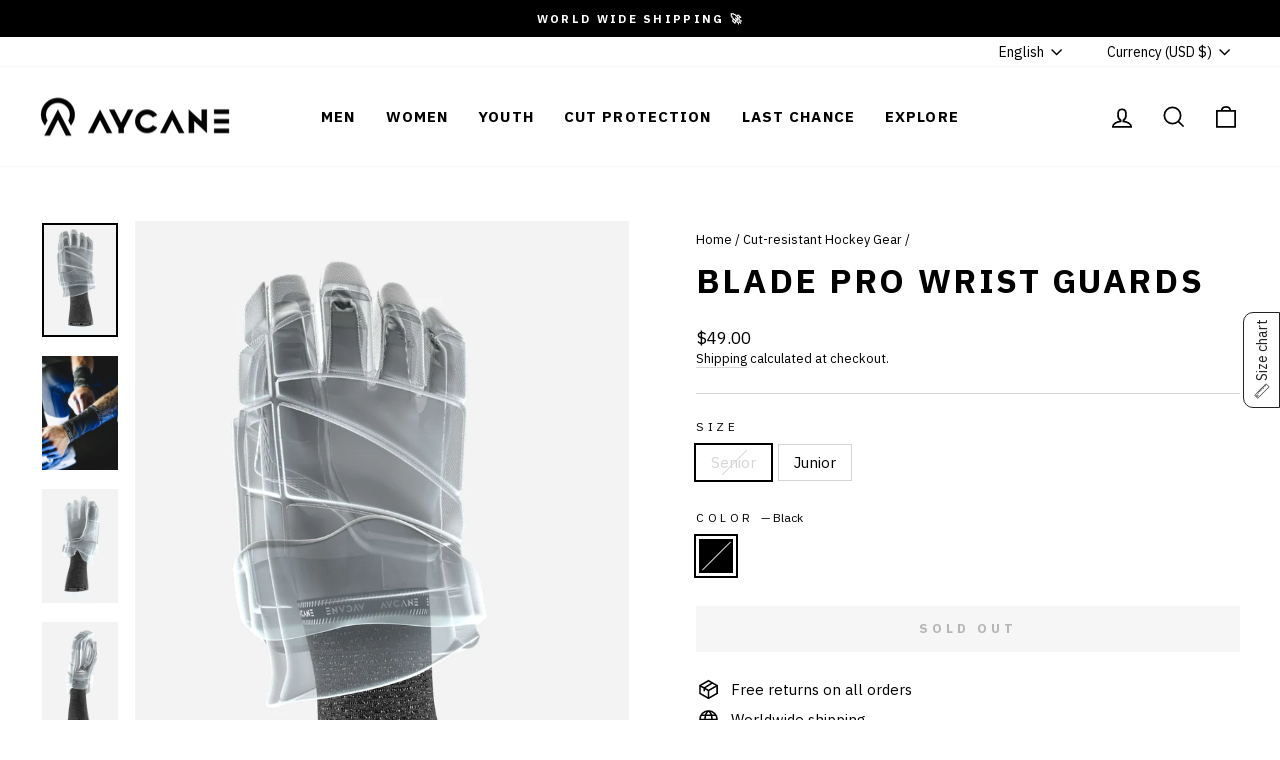

--- FILE ---
content_type: text/html; charset=utf-8
request_url: https://aycane.com/en-us/collections/cut-resistant-hockey-gear/products/blade-pro-wrist-guard?variant=42708467253409
body_size: 68097
content:
<!doctype html>
<html class="no-js" lang="en" dir="ltr">
<head>
  <meta charset="utf-8">
  <meta http-equiv="X-UA-Compatible" content="IE=edge,chrome=1">
  <meta name="viewport" content="width=device-width,initial-scale=1">
  <meta name="theme-color" content="#000000">

  <!-- Google Tag Manager -->
  <script>(function(w,d,s,l,i){w[l]=w[l]||[];w[l].push({'gtm.start':
  new Date().getTime(),event:'gtm.js'});var f=d.getElementsByTagName(s)[0],
  j=d.createElement(s),dl=l!='dataLayer'?'&l='+l:'';j.async=true;j.src=
  'https://www.googletagmanager.com/gtm.js?id='+i+dl;f.parentNode.insertBefore(j,f);
  })(window,document,'script','dataLayer','GTM-N8RN4SG');</script>
  <!-- End Google Tag Manager -->
  
  <link rel="canonical" href="https://aycane.com/en-us/products/blade-pro-wrist-guard">
  <link rel="preconnect" href="https://cdn.shopify.com" crossorigin>
  <link rel="preconnect" href="https://fonts.shopifycdn.com" crossorigin>
  <link rel="dns-prefetch" href="https://productreviews.shopifycdn.com">
  <link rel="dns-prefetch" href="https://ajax.googleapis.com">
  <link rel="dns-prefetch" href="https://maps.googleapis.com">
  <link rel="dns-prefetch" href="https://maps.gstatic.com"><link rel="shortcut icon" href="//aycane.com/cdn/shop/files/AYCANE_Favicon_c71122cb-a718-4377-b2e9-36f391fa795d_32x32.png?v=1649238981" type="image/png" /><meta property="og:site_name" content="AYCANE">
  <meta property="og:url" content="https://aycane.com/en-us/products/blade-pro-wrist-guard">
  <meta property="og:title" content="Blade Pro Wrist Guards">
  <meta property="og:type" content="product">
  <meta property="og:description" content="Protect your wrist with the most advanced cut resistant wrist guards. Extremely light, stretchable and so comfortable that you will not feel them at all. Certified with cut class 4."><meta property="og:image" content="http://aycane.com/cdn/shop/files/AYCANE-Hockey-Wrist-Guards.jpg?v=1747381059">
    <meta property="og:image:secure_url" content="https://aycane.com/cdn/shop/files/AYCANE-Hockey-Wrist-Guards.jpg?v=1747381059">
    <meta property="og:image:width" content="2000">
    <meta property="og:image:height" content="3000"><meta name="twitter:site" content="@AycaneCircle">
  <meta name="twitter:card" content="summary_large_image">
  <meta name="twitter:title" content="Blade Pro Wrist Guards">
  <meta name="twitter:description" content="Protect your wrist with the most advanced cut resistant wrist guards. Extremely light, stretchable and so comfortable that you will not feel them at all. Certified with cut class 4.">
<style data-shopify>@font-face {
  font-family: "IBM Plex Sans";
  font-weight: 700;
  font-style: normal;
  font-display: swap;
  src: url("//aycane.com/cdn/fonts/ibm_plex_sans/ibmplexsans_n7.a8d2465074d254d8c167d5599b02fc2f97912fc9.woff2") format("woff2"),
       url("//aycane.com/cdn/fonts/ibm_plex_sans/ibmplexsans_n7.75e7a78a86c7afd1eb5becd99b7802136f0ed528.woff") format("woff");
}

  @font-face {
  font-family: "IBM Plex Sans";
  font-weight: 400;
  font-style: normal;
  font-display: swap;
  src: url("//aycane.com/cdn/fonts/ibm_plex_sans/ibmplexsans_n4.4633946c9236bd5cc5d0394ad07b807eb7ca1b32.woff2") format("woff2"),
       url("//aycane.com/cdn/fonts/ibm_plex_sans/ibmplexsans_n4.6c6923eb6151e62a09e8a1ff83eaa1ce2a563a30.woff") format("woff");
}


  @font-face {
  font-family: "IBM Plex Sans";
  font-weight: 600;
  font-style: normal;
  font-display: swap;
  src: url("//aycane.com/cdn/fonts/ibm_plex_sans/ibmplexsans_n6.cfb7efcc4708d97b4883d9d89e924e81b54334c1.woff2") format("woff2"),
       url("//aycane.com/cdn/fonts/ibm_plex_sans/ibmplexsans_n6.b56157147f51a11f7ba6c49b63ffcafb1da8eeea.woff") format("woff");
}

  @font-face {
  font-family: "IBM Plex Sans";
  font-weight: 400;
  font-style: italic;
  font-display: swap;
  src: url("//aycane.com/cdn/fonts/ibm_plex_sans/ibmplexsans_i4.ef77720fc4c9ae616083d1ac737f976e4c15f75b.woff2") format("woff2"),
       url("//aycane.com/cdn/fonts/ibm_plex_sans/ibmplexsans_i4.76cc8914ac99481bd93e34f8998da7b57a578a71.woff") format("woff");
}

  @font-face {
  font-family: "IBM Plex Sans";
  font-weight: 600;
  font-style: italic;
  font-display: swap;
  src: url("//aycane.com/cdn/fonts/ibm_plex_sans/ibmplexsans_i6.ccfd3aa1db5e6a779ed2e90649ae2c644933fbab.woff2") format("woff2"),
       url("//aycane.com/cdn/fonts/ibm_plex_sans/ibmplexsans_i6.cb651e2b309534fd5194361eb40586539bf31539.woff") format("woff");
}

</style><link href="//aycane.com/cdn/shop/t/46/assets/theme.css?v=120450529110271651191747750370" rel="stylesheet" type="text/css" media="all" />
  <link href="//aycane.com/cdn/shop/t/46/assets/custom.css?v=118303305370347204571747750369" rel="stylesheet" type="text/css" media="all" />
<style data-shopify>:root {
    --typeHeaderPrimary: "IBM Plex Sans";
    --typeHeaderFallback: sans-serif;
    --typeHeaderSize: 40px;
    --typeHeaderWeight: 700;
    --typeHeaderLineHeight: 1.3;
    --typeHeaderSpacing: 0.075em;

    --typeBasePrimary:"IBM Plex Sans";
    --typeBaseFallback:sans-serif;
    --typeBaseSize: 15px;
    --typeBaseWeight: 400;
    --typeBaseSpacing: 0.0em;
    --typeBaseLineHeight: 1.4;

    --typeCollectionTitle: 15px;

    --iconWeight: 4px;
    --iconLinecaps: miter;

    
      --buttonRadius: 0px;
    

    --colorGridOverlayOpacity: 0.1;
  }

  .placeholder-content {
    background-image: linear-gradient(100deg, #ffffff 40%, #f7f7f7 63%, #ffffff 79%);
  }</style><script>
    document.documentElement.className = document.documentElement.className.replace('no-js', 'js');

    window.theme = window.theme || {};
    theme.routes = {
      home: "/en-us",
      cart: "/en-us/cart.js",
      cartPage: "/en-us/cart",
      cartAdd: "/en-us/cart/add.js",
      cartChange: "/en-us/cart/change.js",
      search: "/en-us/search",
      predictive_url: "/en-us/search/suggest"
    };
    theme.strings = {
      soldOut: "Sold Out",
      unavailable: "Unavailable",
      inStockLabel: "In stock, ready to ship",
      oneStockLabel: "Low stock - [count] item left",
      otherStockLabel: "Low stock - [count] items left",
      willNotShipUntil: "Ready to ship [date]",
      willBeInStockAfter: "Back in stock [date]",
      waitingForStock: "Inventory on the way",
      savePrice: "Save [saved_amount]",
      cartEmpty: "Your cart is currently empty.",
      cartTermsConfirmation: "You must agree with the terms and conditions of sales to check out",
      searchCollections: "Collections:",
      searchPages: "Pages:",
      searchArticles: "Articles:",
      productFrom: "from ",
      maxQuantity: "You can only have [quantity] of [title] in your cart."
    };
    theme.settings = {
      cartType: "page",
      isCustomerTemplate: false,
      moneyFormat: "${{amount}}",
      saveType: "dollar",
      productImageSize: "portrait",
      productImageCover: true,
      predictiveSearch: true,
      predictiveSearchType: "product,article,page,collection",
      predictiveSearchVendor: false,
      predictiveSearchPrice: false,
      quickView: false,
      themeName: 'Impulse',
      themeVersion: "7.2.0"
    };
  </script>

  <script>window.performance && window.performance.mark && window.performance.mark('shopify.content_for_header.start');</script><meta name="google-site-verification" content="mlMl78Jz9NETmeSmYltCugg3OG1eawf4e69IjZTC2MI">
<meta name="google-site-verification" content="LKDcbzEkdhCCRwd9OzuGzH5QhPBFil7l2ueeUFQkwqE">
<meta id="shopify-digital-wallet" name="shopify-digital-wallet" content="/47952429217/digital_wallets/dialog">
<meta name="shopify-checkout-api-token" content="965cc8ed2c85534f765faf896c76901a">
<meta id="in-context-paypal-metadata" data-shop-id="47952429217" data-venmo-supported="false" data-environment="production" data-locale="en_US" data-paypal-v4="true" data-currency="USD">
<link rel="alternate" hreflang="x-default" href="https://aycane.com/products/blade-pro-wrist-guard">
<link rel="alternate" hreflang="en-US" href="https://aycane.com/en-us/products/blade-pro-wrist-guard">
<link rel="alternate" hreflang="de-US" href="https://aycane.com/de-us/products/blade-pro-wrist-guard">
<link rel="alternate" hreflang="fr-US" href="https://aycane.com/fr-us/products/blade-pro-wrist-guard">
<link rel="alternate" hreflang="fi-US" href="https://aycane.com/fi-us/products/blade-pro-wrist-guard">
<link rel="alternate" hreflang="en-CA" href="https://aycane.com/en-ca/products/blade-pro-wrist-guard">
<link rel="alternate" hreflang="de-CA" href="https://aycane.com/de-ca/products/blade-pro-wrist-guard">
<link rel="alternate" hreflang="fr-CA" href="https://aycane.com/fr-ca/products/blade-pro-wrist-guard">
<link rel="alternate" hreflang="en-LI" href="https://aycane.com/en-ch/products/blade-pro-wrist-guard">
<link rel="alternate" hreflang="de-LI" href="https://aycane.com/de-ch/products/blade-pro-wrist-guard">
<link rel="alternate" hreflang="en-GB" href="https://aycane.com/en-gb/products/blade-pro-wrist-guard">
<link rel="alternate" hreflang="de-GB" href="https://aycane.com/de-gb/products/blade-pro-wrist-guard">
<link rel="alternate" hreflang="en-GG" href="https://aycane.com/en-gb/products/blade-pro-wrist-guard">
<link rel="alternate" hreflang="de-GG" href="https://aycane.com/de-gb/products/blade-pro-wrist-guard">
<link rel="alternate" hreflang="en-JE" href="https://aycane.com/en-gb/products/blade-pro-wrist-guard">
<link rel="alternate" hreflang="de-JE" href="https://aycane.com/de-gb/products/blade-pro-wrist-guard">
<link rel="alternate" hreflang="en-SE" href="https://aycane.com/en-se/products/blade-pro-wrist-guard">
<link rel="alternate" hreflang="de-SE" href="https://aycane.com/de-se/products/blade-pro-wrist-guard">
<link rel="alternate" hreflang="en-CZ" href="https://aycane.com/en-cz/products/blade-pro-wrist-guard">
<link rel="alternate" hreflang="de-CZ" href="https://aycane.com/de-cz/products/blade-pro-wrist-guard">
<link rel="alternate" hreflang="en-JP" href="https://aycane.com/en-jp/products/blade-pro-wrist-guard">
<link rel="alternate" hreflang="de-JP" href="https://aycane.com/de-jp/products/blade-pro-wrist-guard">
<link rel="alternate" hreflang="en-AU" href="https://aycane.com/en-au/products/blade-pro-wrist-guard">
<link rel="alternate" hreflang="de-AU" href="https://aycane.com/de-au/products/blade-pro-wrist-guard">
<link rel="alternate" hreflang="en-NZ" href="https://aycane.com/en-au/products/blade-pro-wrist-guard">
<link rel="alternate" hreflang="de-NZ" href="https://aycane.com/de-au/products/blade-pro-wrist-guard">
<link rel="alternate" hreflang="en-CH" href="https://aycane.com/products/blade-pro-wrist-guard">
<link rel="alternate" hreflang="de-CH" href="https://aycane.com/de/products/blade-pro-wrist-guard">
<link rel="alternate" hreflang="fr-CH" href="https://aycane.com/fr/products/blade-pro-wrist-guard">
<link rel="alternate" type="application/json+oembed" href="https://aycane.com/en-us/products/blade-pro-wrist-guard.oembed">
<script async="async" src="/checkouts/internal/preloads.js?locale=en-US"></script>
<link rel="preconnect" href="https://shop.app" crossorigin="anonymous">
<script async="async" src="https://shop.app/checkouts/internal/preloads.js?locale=en-US&shop_id=47952429217" crossorigin="anonymous"></script>
<script id="apple-pay-shop-capabilities" type="application/json">{"shopId":47952429217,"countryCode":"CH","currencyCode":"USD","merchantCapabilities":["supports3DS"],"merchantId":"gid:\/\/shopify\/Shop\/47952429217","merchantName":"AYCANE","requiredBillingContactFields":["postalAddress","email","phone"],"requiredShippingContactFields":["postalAddress","email","phone"],"shippingType":"shipping","supportedNetworks":["visa","masterCard","amex"],"total":{"type":"pending","label":"AYCANE","amount":"1.00"},"shopifyPaymentsEnabled":true,"supportsSubscriptions":true}</script>
<script id="shopify-features" type="application/json">{"accessToken":"965cc8ed2c85534f765faf896c76901a","betas":["rich-media-storefront-analytics"],"domain":"aycane.com","predictiveSearch":true,"shopId":47952429217,"locale":"en"}</script>
<script>var Shopify = Shopify || {};
Shopify.shop = "aycane.myshopify.com";
Shopify.locale = "en";
Shopify.currency = {"active":"USD","rate":"1.26508"};
Shopify.country = "US";
Shopify.theme = {"name":"Working-New Impulse - Version 7.2.0_20.05.2025","id":179024462202,"schema_name":"Impulse","schema_version":"7.2.0","theme_store_id":857,"role":"main"};
Shopify.theme.handle = "null";
Shopify.theme.style = {"id":null,"handle":null};
Shopify.cdnHost = "aycane.com/cdn";
Shopify.routes = Shopify.routes || {};
Shopify.routes.root = "/en-us/";</script>
<script type="module">!function(o){(o.Shopify=o.Shopify||{}).modules=!0}(window);</script>
<script>!function(o){function n(){var o=[];function n(){o.push(Array.prototype.slice.apply(arguments))}return n.q=o,n}var t=o.Shopify=o.Shopify||{};t.loadFeatures=n(),t.autoloadFeatures=n()}(window);</script>
<script>
  window.ShopifyPay = window.ShopifyPay || {};
  window.ShopifyPay.apiHost = "shop.app\/pay";
  window.ShopifyPay.redirectState = null;
</script>
<script id="shop-js-analytics" type="application/json">{"pageType":"product"}</script>
<script defer="defer" async type="module" src="//aycane.com/cdn/shopifycloud/shop-js/modules/v2/client.init-shop-cart-sync_BApSsMSl.en.esm.js"></script>
<script defer="defer" async type="module" src="//aycane.com/cdn/shopifycloud/shop-js/modules/v2/chunk.common_CBoos6YZ.esm.js"></script>
<script type="module">
  await import("//aycane.com/cdn/shopifycloud/shop-js/modules/v2/client.init-shop-cart-sync_BApSsMSl.en.esm.js");
await import("//aycane.com/cdn/shopifycloud/shop-js/modules/v2/chunk.common_CBoos6YZ.esm.js");

  window.Shopify.SignInWithShop?.initShopCartSync?.({"fedCMEnabled":true,"windoidEnabled":true});

</script>
<script>
  window.Shopify = window.Shopify || {};
  if (!window.Shopify.featureAssets) window.Shopify.featureAssets = {};
  window.Shopify.featureAssets['shop-js'] = {"shop-cart-sync":["modules/v2/client.shop-cart-sync_DJczDl9f.en.esm.js","modules/v2/chunk.common_CBoos6YZ.esm.js"],"init-fed-cm":["modules/v2/client.init-fed-cm_BzwGC0Wi.en.esm.js","modules/v2/chunk.common_CBoos6YZ.esm.js"],"init-windoid":["modules/v2/client.init-windoid_BS26ThXS.en.esm.js","modules/v2/chunk.common_CBoos6YZ.esm.js"],"init-shop-email-lookup-coordinator":["modules/v2/client.init-shop-email-lookup-coordinator_DFwWcvrS.en.esm.js","modules/v2/chunk.common_CBoos6YZ.esm.js"],"shop-cash-offers":["modules/v2/client.shop-cash-offers_DthCPNIO.en.esm.js","modules/v2/chunk.common_CBoos6YZ.esm.js","modules/v2/chunk.modal_Bu1hFZFC.esm.js"],"shop-button":["modules/v2/client.shop-button_D_JX508o.en.esm.js","modules/v2/chunk.common_CBoos6YZ.esm.js"],"shop-toast-manager":["modules/v2/client.shop-toast-manager_tEhgP2F9.en.esm.js","modules/v2/chunk.common_CBoos6YZ.esm.js"],"avatar":["modules/v2/client.avatar_BTnouDA3.en.esm.js"],"pay-button":["modules/v2/client.pay-button_BuNmcIr_.en.esm.js","modules/v2/chunk.common_CBoos6YZ.esm.js"],"init-shop-cart-sync":["modules/v2/client.init-shop-cart-sync_BApSsMSl.en.esm.js","modules/v2/chunk.common_CBoos6YZ.esm.js"],"shop-login-button":["modules/v2/client.shop-login-button_DwLgFT0K.en.esm.js","modules/v2/chunk.common_CBoos6YZ.esm.js","modules/v2/chunk.modal_Bu1hFZFC.esm.js"],"init-customer-accounts-sign-up":["modules/v2/client.init-customer-accounts-sign-up_TlVCiykN.en.esm.js","modules/v2/client.shop-login-button_DwLgFT0K.en.esm.js","modules/v2/chunk.common_CBoos6YZ.esm.js","modules/v2/chunk.modal_Bu1hFZFC.esm.js"],"init-shop-for-new-customer-accounts":["modules/v2/client.init-shop-for-new-customer-accounts_DrjXSI53.en.esm.js","modules/v2/client.shop-login-button_DwLgFT0K.en.esm.js","modules/v2/chunk.common_CBoos6YZ.esm.js","modules/v2/chunk.modal_Bu1hFZFC.esm.js"],"init-customer-accounts":["modules/v2/client.init-customer-accounts_C0Oh2ljF.en.esm.js","modules/v2/client.shop-login-button_DwLgFT0K.en.esm.js","modules/v2/chunk.common_CBoos6YZ.esm.js","modules/v2/chunk.modal_Bu1hFZFC.esm.js"],"shop-follow-button":["modules/v2/client.shop-follow-button_C5D3XtBb.en.esm.js","modules/v2/chunk.common_CBoos6YZ.esm.js","modules/v2/chunk.modal_Bu1hFZFC.esm.js"],"checkout-modal":["modules/v2/client.checkout-modal_8TC_1FUY.en.esm.js","modules/v2/chunk.common_CBoos6YZ.esm.js","modules/v2/chunk.modal_Bu1hFZFC.esm.js"],"lead-capture":["modules/v2/client.lead-capture_D-pmUjp9.en.esm.js","modules/v2/chunk.common_CBoos6YZ.esm.js","modules/v2/chunk.modal_Bu1hFZFC.esm.js"],"shop-login":["modules/v2/client.shop-login_BmtnoEUo.en.esm.js","modules/v2/chunk.common_CBoos6YZ.esm.js","modules/v2/chunk.modal_Bu1hFZFC.esm.js"],"payment-terms":["modules/v2/client.payment-terms_BHOWV7U_.en.esm.js","modules/v2/chunk.common_CBoos6YZ.esm.js","modules/v2/chunk.modal_Bu1hFZFC.esm.js"]};
</script>
<script>(function() {
  var isLoaded = false;
  function asyncLoad() {
    if (isLoaded) return;
    isLoaded = true;
    var urls = ["https:\/\/sizechart.apps.avada.io\/scripttag\/avada-size-chart.min.js?shop=aycane.myshopify.com","https:\/\/gdprcdn.b-cdn.net\/js\/gdpr_cookie_consent.min.js?shop=aycane.myshopify.com","\/\/cdn.shopify.com\/proxy\/3f8fb96271f8bc81b5be12902ac4d44d3a54e92f1b7c90e9e4042afca544538d\/shopify-script-tags.s3.eu-west-1.amazonaws.com\/smartseo\/instantpage.js?shop=aycane.myshopify.com\u0026sp-cache-control=cHVibGljLCBtYXgtYWdlPTkwMA","https:\/\/sbzstag.cirkleinc.com\/?shop=aycane.myshopify.com","\/\/backinstock.useamp.com\/widget\/66970_1767158975.js?category=bis\u0026v=6\u0026shop=aycane.myshopify.com"];
    for (var i = 0; i < urls.length; i++) {
      var s = document.createElement('script');
      s.type = 'text/javascript';
      s.async = true;
      s.src = urls[i];
      var x = document.getElementsByTagName('script')[0];
      x.parentNode.insertBefore(s, x);
    }
  };
  if(window.attachEvent) {
    window.attachEvent('onload', asyncLoad);
  } else {
    window.addEventListener('load', asyncLoad, false);
  }
})();</script>
<script id="__st">var __st={"a":47952429217,"offset":3600,"reqid":"162dc1ae-05e5-449a-8369-bd82b6001e41-1768914699","pageurl":"aycane.com\/en-us\/collections\/cut-resistant-hockey-gear\/products\/blade-pro-wrist-guard?variant=42708467253409","u":"666e5bdc9366","p":"product","rtyp":"product","rid":7592135131297};</script>
<script>window.ShopifyPaypalV4VisibilityTracking = true;</script>
<script id="captcha-bootstrap">!function(){'use strict';const t='contact',e='account',n='new_comment',o=[[t,t],['blogs',n],['comments',n],[t,'customer']],c=[[e,'customer_login'],[e,'guest_login'],[e,'recover_customer_password'],[e,'create_customer']],r=t=>t.map((([t,e])=>`form[action*='/${t}']:not([data-nocaptcha='true']) input[name='form_type'][value='${e}']`)).join(','),a=t=>()=>t?[...document.querySelectorAll(t)].map((t=>t.form)):[];function s(){const t=[...o],e=r(t);return a(e)}const i='password',u='form_key',d=['recaptcha-v3-token','g-recaptcha-response','h-captcha-response',i],f=()=>{try{return window.sessionStorage}catch{return}},m='__shopify_v',_=t=>t.elements[u];function p(t,e,n=!1){try{const o=window.sessionStorage,c=JSON.parse(o.getItem(e)),{data:r}=function(t){const{data:e,action:n}=t;return t[m]||n?{data:e,action:n}:{data:t,action:n}}(c);for(const[e,n]of Object.entries(r))t.elements[e]&&(t.elements[e].value=n);n&&o.removeItem(e)}catch(o){console.error('form repopulation failed',{error:o})}}const l='form_type',E='cptcha';function T(t){t.dataset[E]=!0}const w=window,h=w.document,L='Shopify',v='ce_forms',y='captcha';let A=!1;((t,e)=>{const n=(g='f06e6c50-85a8-45c8-87d0-21a2b65856fe',I='https://cdn.shopify.com/shopifycloud/storefront-forms-hcaptcha/ce_storefront_forms_captcha_hcaptcha.v1.5.2.iife.js',D={infoText:'Protected by hCaptcha',privacyText:'Privacy',termsText:'Terms'},(t,e,n)=>{const o=w[L][v],c=o.bindForm;if(c)return c(t,g,e,D).then(n);var r;o.q.push([[t,g,e,D],n]),r=I,A||(h.body.append(Object.assign(h.createElement('script'),{id:'captcha-provider',async:!0,src:r})),A=!0)});var g,I,D;w[L]=w[L]||{},w[L][v]=w[L][v]||{},w[L][v].q=[],w[L][y]=w[L][y]||{},w[L][y].protect=function(t,e){n(t,void 0,e),T(t)},Object.freeze(w[L][y]),function(t,e,n,w,h,L){const[v,y,A,g]=function(t,e,n){const i=e?o:[],u=t?c:[],d=[...i,...u],f=r(d),m=r(i),_=r(d.filter((([t,e])=>n.includes(e))));return[a(f),a(m),a(_),s()]}(w,h,L),I=t=>{const e=t.target;return e instanceof HTMLFormElement?e:e&&e.form},D=t=>v().includes(t);t.addEventListener('submit',(t=>{const e=I(t);if(!e)return;const n=D(e)&&!e.dataset.hcaptchaBound&&!e.dataset.recaptchaBound,o=_(e),c=g().includes(e)&&(!o||!o.value);(n||c)&&t.preventDefault(),c&&!n&&(function(t){try{if(!f())return;!function(t){const e=f();if(!e)return;const n=_(t);if(!n)return;const o=n.value;o&&e.removeItem(o)}(t);const e=Array.from(Array(32),(()=>Math.random().toString(36)[2])).join('');!function(t,e){_(t)||t.append(Object.assign(document.createElement('input'),{type:'hidden',name:u})),t.elements[u].value=e}(t,e),function(t,e){const n=f();if(!n)return;const o=[...t.querySelectorAll(`input[type='${i}']`)].map((({name:t})=>t)),c=[...d,...o],r={};for(const[a,s]of new FormData(t).entries())c.includes(a)||(r[a]=s);n.setItem(e,JSON.stringify({[m]:1,action:t.action,data:r}))}(t,e)}catch(e){console.error('failed to persist form',e)}}(e),e.submit())}));const S=(t,e)=>{t&&!t.dataset[E]&&(n(t,e.some((e=>e===t))),T(t))};for(const o of['focusin','change'])t.addEventListener(o,(t=>{const e=I(t);D(e)&&S(e,y())}));const B=e.get('form_key'),M=e.get(l),P=B&&M;t.addEventListener('DOMContentLoaded',(()=>{const t=y();if(P)for(const e of t)e.elements[l].value===M&&p(e,B);[...new Set([...A(),...v().filter((t=>'true'===t.dataset.shopifyCaptcha))])].forEach((e=>S(e,t)))}))}(h,new URLSearchParams(w.location.search),n,t,e,['guest_login'])})(!1,!0)}();</script>
<script integrity="sha256-4kQ18oKyAcykRKYeNunJcIwy7WH5gtpwJnB7kiuLZ1E=" data-source-attribution="shopify.loadfeatures" defer="defer" src="//aycane.com/cdn/shopifycloud/storefront/assets/storefront/load_feature-a0a9edcb.js" crossorigin="anonymous"></script>
<script crossorigin="anonymous" defer="defer" src="//aycane.com/cdn/shopifycloud/storefront/assets/shopify_pay/storefront-65b4c6d7.js?v=20250812"></script>
<script data-source-attribution="shopify.dynamic_checkout.dynamic.init">var Shopify=Shopify||{};Shopify.PaymentButton=Shopify.PaymentButton||{isStorefrontPortableWallets:!0,init:function(){window.Shopify.PaymentButton.init=function(){};var t=document.createElement("script");t.src="https://aycane.com/cdn/shopifycloud/portable-wallets/latest/portable-wallets.en.js",t.type="module",document.head.appendChild(t)}};
</script>
<script data-source-attribution="shopify.dynamic_checkout.buyer_consent">
  function portableWalletsHideBuyerConsent(e){var t=document.getElementById("shopify-buyer-consent"),n=document.getElementById("shopify-subscription-policy-button");t&&n&&(t.classList.add("hidden"),t.setAttribute("aria-hidden","true"),n.removeEventListener("click",e))}function portableWalletsShowBuyerConsent(e){var t=document.getElementById("shopify-buyer-consent"),n=document.getElementById("shopify-subscription-policy-button");t&&n&&(t.classList.remove("hidden"),t.removeAttribute("aria-hidden"),n.addEventListener("click",e))}window.Shopify?.PaymentButton&&(window.Shopify.PaymentButton.hideBuyerConsent=portableWalletsHideBuyerConsent,window.Shopify.PaymentButton.showBuyerConsent=portableWalletsShowBuyerConsent);
</script>
<script data-source-attribution="shopify.dynamic_checkout.cart.bootstrap">document.addEventListener("DOMContentLoaded",(function(){function t(){return document.querySelector("shopify-accelerated-checkout-cart, shopify-accelerated-checkout")}if(t())Shopify.PaymentButton.init();else{new MutationObserver((function(e,n){t()&&(Shopify.PaymentButton.init(),n.disconnect())})).observe(document.body,{childList:!0,subtree:!0})}}));
</script>
<script id='scb4127' type='text/javascript' async='' src='https://aycane.com/cdn/shopifycloud/privacy-banner/storefront-banner.js'></script><link id="shopify-accelerated-checkout-styles" rel="stylesheet" media="screen" href="https://aycane.com/cdn/shopifycloud/portable-wallets/latest/accelerated-checkout-backwards-compat.css" crossorigin="anonymous">
<style id="shopify-accelerated-checkout-cart">
        #shopify-buyer-consent {
  margin-top: 1em;
  display: inline-block;
  width: 100%;
}

#shopify-buyer-consent.hidden {
  display: none;
}

#shopify-subscription-policy-button {
  background: none;
  border: none;
  padding: 0;
  text-decoration: underline;
  font-size: inherit;
  cursor: pointer;
}

#shopify-subscription-policy-button::before {
  box-shadow: none;
}

      </style>

<script>window.performance && window.performance.mark && window.performance.mark('shopify.content_for_header.end');</script>

  <script src="//aycane.com/cdn/shop/t/46/assets/vendor-scripts-v11.js" defer="defer"></script><link rel="stylesheet" href="//aycane.com/cdn/shop/t/46/assets/country-flags.css"><script src="//aycane.com/cdn/shop/t/46/assets/theme.js?v=95933296080004794351747750322" defer="defer"></script>
 <!-- Google Webmaster Tools Site Verification -->
<meta name="google-site-verification" content="maIh2RRQ61lyBTD-PsumNWPOCZcXugc7CMkM0Gz4VeI" />
<!-- BEGIN app block: shopify://apps/klaviyo-email-marketing-sms/blocks/klaviyo-onsite-embed/2632fe16-c075-4321-a88b-50b567f42507 -->












  <script async src="https://static.klaviyo.com/onsite/js/W2Uv2X/klaviyo.js?company_id=W2Uv2X"></script>
  <script>!function(){if(!window.klaviyo){window._klOnsite=window._klOnsite||[];try{window.klaviyo=new Proxy({},{get:function(n,i){return"push"===i?function(){var n;(n=window._klOnsite).push.apply(n,arguments)}:function(){for(var n=arguments.length,o=new Array(n),w=0;w<n;w++)o[w]=arguments[w];var t="function"==typeof o[o.length-1]?o.pop():void 0,e=new Promise((function(n){window._klOnsite.push([i].concat(o,[function(i){t&&t(i),n(i)}]))}));return e}}})}catch(n){window.klaviyo=window.klaviyo||[],window.klaviyo.push=function(){var n;(n=window._klOnsite).push.apply(n,arguments)}}}}();</script>

  
    <script id="viewed_product">
      if (item == null) {
        var _learnq = _learnq || [];

        var MetafieldReviews = null
        var MetafieldYotpoRating = null
        var MetafieldYotpoCount = null
        var MetafieldLooxRating = null
        var MetafieldLooxCount = null
        var okendoProduct = null
        var okendoProductReviewCount = null
        var okendoProductReviewAverageValue = null
        try {
          // The following fields are used for Customer Hub recently viewed in order to add reviews.
          // This information is not part of __kla_viewed. Instead, it is part of __kla_viewed_reviewed_items
          MetafieldReviews = {"rating":{"scale_min":"1.0","scale_max":"5.0","value":"4.67"},"rating_count":12};
          MetafieldYotpoRating = null
          MetafieldYotpoCount = null
          MetafieldLooxRating = null
          MetafieldLooxCount = null

          okendoProduct = null
          // If the okendo metafield is not legacy, it will error, which then requires the new json formatted data
          if (okendoProduct && 'error' in okendoProduct) {
            okendoProduct = null
          }
          okendoProductReviewCount = okendoProduct ? okendoProduct.reviewCount : null
          okendoProductReviewAverageValue = okendoProduct ? okendoProduct.reviewAverageValue : null
        } catch (error) {
          console.error('Error in Klaviyo onsite reviews tracking:', error);
        }

        var item = {
          Name: "Blade Pro Wrist Guards",
          ProductID: 7592135131297,
          Categories: ["Accessories","Cut-resistant Hockey Gear","Gift Ideas","Gifts for Her","Gifts for Him","Hockey","Hockey Men (new - live when BLADE X is available)","HOCKEY YOUTH","Ice Hockey Cut-Resistant Wrist Guards","Men","Men Bestsellers","Men Hockey","Women","Women Hockey","Wrist Guards","Youth","YOUTH CUT-PROTECTION","Youth Hockey"],
          ImageURL: "https://aycane.com/cdn/shop/files/AYCANE-Hockey-Wrist-Guards_grande.jpg?v=1747381059",
          URL: "https://aycane.com/en-us/products/blade-pro-wrist-guard",
          Brand: "AYCANE",
          Price: "$49.00",
          Value: "49.00",
          CompareAtPrice: "$0.00"
        };
        _learnq.push(['track', 'Viewed Product', item]);
        _learnq.push(['trackViewedItem', {
          Title: item.Name,
          ItemId: item.ProductID,
          Categories: item.Categories,
          ImageUrl: item.ImageURL,
          Url: item.URL,
          Metadata: {
            Brand: item.Brand,
            Price: item.Price,
            Value: item.Value,
            CompareAtPrice: item.CompareAtPrice
          },
          metafields:{
            reviews: MetafieldReviews,
            yotpo:{
              rating: MetafieldYotpoRating,
              count: MetafieldYotpoCount,
            },
            loox:{
              rating: MetafieldLooxRating,
              count: MetafieldLooxCount,
            },
            okendo: {
              rating: okendoProductReviewAverageValue,
              count: okendoProductReviewCount,
            }
          }
        }]);
      }
    </script>
  




  <script>
    window.klaviyoReviewsProductDesignMode = false
  </script>







<!-- END app block --><!-- BEGIN app block: shopify://apps/smart-seo/blocks/smartseo/7b0a6064-ca2e-4392-9a1d-8c43c942357b --><meta name="smart-seo-integrated" content="true" /><!-- metatagsSavedToSEOFields: false --><!-- BEGIN app snippet: smartseo.custom.schemas.jsonld --><!-- END app snippet --><!-- BEGIN app snippet: smartseo.product.metatags --><!-- product_seo_template_metafield:  --><title>Blade Pro Wrist Guards</title>
<meta name="description" content="Protect your wrist with the most advanced cut resistant wrist guards. Extremely light, stretchable and so comfortable that you will not feel them at all. Certified with cut class 4." />
<meta name="smartseo-timestamp" content="0" /><!-- END app snippet --><!-- BEGIN app snippet: smartseo.product.jsonld -->


<!--JSON-LD data generated by Smart SEO-->
<script type="application/ld+json">
    {
        "@context": "https://schema.org/",
        "@type":"ProductGroup","productGroupID": "7592135131297",
        "productId": "7640380996505",
        "gtin13": "7640380996505",
        "url": "https://aycane.com/en-us/products/blade-pro-wrist-guard",
        "name": "Blade Pro Wrist Guards",
        "image": "https://aycane.com/cdn/shop/files/AYCANE-Hockey-Wrist-Guards.jpg?v=1747381059",
        "description": "Wrist guards for hockey players who want to protect themselves from life-threatening cuts and demand total freedom of movement from their protective gear.NHL ApprovedDownload CertificateCE Certified || Sold as one pairDownload User Manual",
        "brand": {
            "@type": "Brand",
            "name": "AYCANE"
        },
        "mpn": "7640380996505",
        "weight": "0.05kg","variesBy": ["Size", "Color"],
        "hasVariant": [
                {
                    "@type": "Product",
                        "name": "Blade Pro Wrist Guards - Senior / Black",      
                        "description": "Wrist guards for hockey players who want to protect themselves from life-threatening cuts and demand total freedom of movement from their protective gear.NHL ApprovedDownload CertificateCE Certified || Sold as one pairDownload User Manual",
                        "image": "https://aycane.com/cdn/shop/files/AYCANE-Hockey-Wrist-Guards.jpg?v=1747381059",
                        "sku": "AY00091_100_SR",
                      

                      
                        "Size": "Senior",
                      
                    
                      

                      
                        "Color": "Black",
                      
                    
                    "offers": {
                        "@type": "Offer",
                            "gtin13": "7640380996505",
                            "priceCurrency": "USD",
                            "price": "49.00",
                            "priceValidUntil": "2026-04-20",
                            "availability": "https://schema.org/OutOfStock",
                            "itemCondition": "https://schema.org/NewCondition",
                            "url": "https://aycane.com/en-us/products/blade-pro-wrist-guard?variant=42708467253409",
                            "seller": {
    "@context": "https://schema.org",
    "@type": "Organization",
    "name": "AYCANE",
    "description": "Revolutionary Hockey Base Layers, Skate Socks and Training Apparel. Wear the Innovation.",
    "logo": "https://cdn.shopify.com/s/files/1/0479/5242/9217/files/AYCANE_1200X628_v2_9d39fb41-ad81-456f-988c-31083f254d0f.jpg?v=1647528195",
    "image": "https://cdn.shopify.com/s/files/1/0479/5242/9217/files/AYCANE_1200X628_v2_9d39fb41-ad81-456f-988c-31083f254d0f.jpg?v=1647528195"}
                    }
                },
                {
                    "@type": "Product",
                        "name": "Blade Pro Wrist Guards - Junior / Black",      
                        "description": "Wrist guards for hockey players who want to protect themselves from life-threatening cuts and demand total freedom of movement from their protective gear.NHL ApprovedDownload CertificateCE Certified || Sold as one pairDownload User Manual",
                        "image": "https://aycane.com/cdn/shop/files/AYCANE-Hockey-Wrist-Guards.jpg?v=1747381059",
                        "sku": "AY00091_100_JR",
                      

                      
                        "Size": "Junior",
                      
                    
                      

                      
                        "Color": "Black",
                      
                    
                    "offers": {
                        "@type": "Offer",
                            "gtin13": "7640380996499",
                            "priceCurrency": "USD",
                            "price": "49.00",
                            "priceValidUntil": "2026-04-20",
                            "availability": "https://schema.org/InStock",
                            "itemCondition": "https://schema.org/NewCondition",
                            "url": "https://aycane.com/en-us/products/blade-pro-wrist-guard?variant=42708467220641",
                            "seller": {
    "@context": "https://schema.org",
    "@type": "Organization",
    "name": "AYCANE",
    "description": "Revolutionary Hockey Base Layers, Skate Socks and Training Apparel. Wear the Innovation.",
    "logo": "https://cdn.shopify.com/s/files/1/0479/5242/9217/files/AYCANE_1200X628_v2_9d39fb41-ad81-456f-988c-31083f254d0f.jpg?v=1647528195",
    "image": "https://cdn.shopify.com/s/files/1/0479/5242/9217/files/AYCANE_1200X628_v2_9d39fb41-ad81-456f-988c-31083f254d0f.jpg?v=1647528195"}
                    }
                }
        ]}
</script><!-- END app snippet --><!-- BEGIN app snippet: smartseo.breadcrumbs.jsonld --><!--JSON-LD data generated by Smart SEO-->
<script type="application/ld+json">
    {
        "@context": "https://schema.org",
        "@type": "BreadcrumbList",
        "itemListElement": [
            {
                "@type": "ListItem",
                "position": 1,
                "item": {
                    "@type": "Website",
                    "@id": "https://aycane.com",
                    "name": "Home"
                }
            },
            {
                "@type": "ListItem",
                "position": 2,
                "item": {
                    "@type": "CollectionPage",
                    "@id": "https://aycane.com/en-us/collections/cut-resistant-hockey-gear",
                    "name": "Cut-resistant Hockey Gear"
                }
            },
            {
                "@type": "ListItem",
                "position": 3,
                "item": {
                    "@type": "WebPage",
                    "@id": "https://aycane.com/en-us/collections/cut-resistant-hockey-gear/products/blade-pro-wrist-guard",
                    "name": "Blade Pro Wrist Guards"
                }
            }
        ]
    }
</script><!-- END app snippet --><!-- END app block --><!-- BEGIN app block: shopify://apps/judge-me-reviews/blocks/judgeme_core/61ccd3b1-a9f2-4160-9fe9-4fec8413e5d8 --><!-- Start of Judge.me Core -->






<link rel="dns-prefetch" href="https://cdnwidget.judge.me">
<link rel="dns-prefetch" href="https://cdn.judge.me">
<link rel="dns-prefetch" href="https://cdn1.judge.me">
<link rel="dns-prefetch" href="https://api.judge.me">

<script data-cfasync='false' class='jdgm-settings-script'>window.jdgmSettings={"pagination":5,"disable_web_reviews":false,"badge_no_review_text":"No reviews","badge_n_reviews_text":"{{ n }} review/reviews","badge_star_color":"#000000","hide_badge_preview_if_no_reviews":true,"badge_hide_text":false,"enforce_center_preview_badge":false,"widget_title":"Customer Reviews","widget_open_form_text":"Write a review","widget_close_form_text":"Cancel review","widget_refresh_page_text":"Refresh page","widget_summary_text":"Based on {{ number_of_reviews }} review/reviews","widget_no_review_text":"Be the first to write a review","widget_name_field_text":"Display name","widget_verified_name_field_text":"Verified Name (public)","widget_name_placeholder_text":"Display name","widget_required_field_error_text":"This field is required.","widget_email_field_text":"Email address","widget_verified_email_field_text":"Verified Email (private, can not be edited)","widget_email_placeholder_text":"Your email address","widget_email_field_error_text":"Please enter a valid email address.","widget_rating_field_text":"Rating","widget_review_title_field_text":"Review Title","widget_review_title_placeholder_text":"Give your review a title","widget_review_body_field_text":"Review content","widget_review_body_placeholder_text":"Start writing here...","widget_pictures_field_text":"Picture/Video (optional)","widget_submit_review_text":"Submit Review","widget_submit_verified_review_text":"Submit Verified Review","widget_submit_success_msg_with_auto_publish":"Thank you! Please refresh the page in a few moments to see your review. You can remove or edit your review by logging into \u003ca href='https://judge.me/login' target='_blank' rel='nofollow noopener'\u003eJudge.me\u003c/a\u003e","widget_submit_success_msg_no_auto_publish":"Thank you! Your review will be published as soon as it is approved by the shop admin. You can remove or edit your review by logging into \u003ca href='https://judge.me/login' target='_blank' rel='nofollow noopener'\u003eJudge.me\u003c/a\u003e","widget_show_default_reviews_out_of_total_text":"Showing {{ n_reviews_shown }} out of {{ n_reviews }} reviews.","widget_show_all_link_text":"Show all","widget_show_less_link_text":"Show less","widget_author_said_text":"{{ reviewer_name }} said:","widget_days_text":"{{ n }} days ago","widget_weeks_text":"{{ n }} week/weeks ago","widget_months_text":"{{ n }} month/months ago","widget_years_text":"{{ n }} year/years ago","widget_yesterday_text":"Yesterday","widget_today_text":"Today","widget_replied_text":"\u003e\u003e {{ shop_name }} replied:","widget_read_more_text":"Read more","widget_reviewer_name_as_initial":"last_initial","widget_rating_filter_color":"","widget_rating_filter_see_all_text":"See all reviews","widget_sorting_most_recent_text":"Most Recent","widget_sorting_highest_rating_text":"Highest Rating","widget_sorting_lowest_rating_text":"Lowest Rating","widget_sorting_with_pictures_text":"Only Pictures","widget_sorting_most_helpful_text":"Most Helpful","widget_open_question_form_text":"Ask a question","widget_reviews_subtab_text":"Reviews","widget_questions_subtab_text":"Questions","widget_question_label_text":"Question","widget_answer_label_text":"Answer","widget_question_placeholder_text":"Write your question here","widget_submit_question_text":"Submit Question","widget_question_submit_success_text":"Thank you for your question! We will notify you once it gets answered.","widget_star_color":"#000000","verified_badge_text":"Verified","verified_badge_bg_color":"","verified_badge_text_color":"","verified_badge_placement":"left-of-reviewer-name","widget_review_max_height":"","widget_hide_border":false,"widget_social_share":false,"widget_thumb":false,"widget_review_location_show":false,"widget_location_format":"country_iso_code","all_reviews_include_out_of_store_products":true,"all_reviews_out_of_store_text":"(out of store)","all_reviews_pagination":100,"all_reviews_product_name_prefix_text":"about","enable_review_pictures":false,"enable_question_anwser":false,"widget_theme":"","review_date_format":"mm/dd/yyyy","default_sort_method":"most-recent","widget_product_reviews_subtab_text":"Product Reviews","widget_shop_reviews_subtab_text":"Shop Reviews","widget_other_products_reviews_text":"Reviews for other products","widget_store_reviews_subtab_text":"Store reviews","widget_no_store_reviews_text":"This store hasn't received any reviews yet","widget_web_restriction_product_reviews_text":"This product hasn't received any reviews yet","widget_no_items_text":"No items found","widget_show_more_text":"Show more","widget_write_a_store_review_text":"Write a Store Review","widget_other_languages_heading":"Reviews in Other Languages","widget_translate_review_text":"Translate review to {{ language }}","widget_translating_review_text":"Translating...","widget_show_original_translation_text":"Show original ({{ language }})","widget_translate_review_failed_text":"Review couldn't be translated.","widget_translate_review_retry_text":"Retry","widget_translate_review_try_again_later_text":"Try again later","show_product_url_for_grouped_product":false,"widget_sorting_pictures_first_text":"Pictures First","show_pictures_on_all_rev_page_mobile":false,"show_pictures_on_all_rev_page_desktop":false,"floating_tab_hide_mobile_install_preference":false,"floating_tab_button_name":"★ Reviews","floating_tab_title":"Let customers speak for us","floating_tab_button_color":"","floating_tab_button_background_color":"","floating_tab_url":"","floating_tab_url_enabled":false,"floating_tab_tab_style":"text","all_reviews_text_badge_text":"Customers rate us {{ shop.metafields.judgeme.all_reviews_rating | round: 1 }}/5 based on {{ shop.metafields.judgeme.all_reviews_count }} reviews.","all_reviews_text_badge_text_branded_style":"{{ shop.metafields.judgeme.all_reviews_rating | round: 1 }} out of 5 stars based on {{ shop.metafields.judgeme.all_reviews_count }} reviews","is_all_reviews_text_badge_a_link":false,"show_stars_for_all_reviews_text_badge":false,"all_reviews_text_badge_url":"","all_reviews_text_style":"text","all_reviews_text_color_style":"judgeme_brand_color","all_reviews_text_color":"#108474","all_reviews_text_show_jm_brand":true,"featured_carousel_show_header":true,"featured_carousel_title":"Let customers speak for us","testimonials_carousel_title":"Customers are saying","videos_carousel_title":"Real customer stories","cards_carousel_title":"Customers are saying","featured_carousel_count_text":"from {{ n }} reviews","featured_carousel_add_link_to_all_reviews_page":false,"featured_carousel_url":"","featured_carousel_show_images":true,"featured_carousel_autoslide_interval":5,"featured_carousel_arrows_on_the_sides":false,"featured_carousel_height":250,"featured_carousel_width":80,"featured_carousel_image_size":0,"featured_carousel_image_height":250,"featured_carousel_arrow_color":"#eeeeee","verified_count_badge_style":"vintage","verified_count_badge_orientation":"horizontal","verified_count_badge_color_style":"judgeme_brand_color","verified_count_badge_color":"#108474","is_verified_count_badge_a_link":false,"verified_count_badge_url":"","verified_count_badge_show_jm_brand":true,"widget_rating_preset_default":5,"widget_first_sub_tab":"product-reviews","widget_show_histogram":true,"widget_histogram_use_custom_color":false,"widget_pagination_use_custom_color":false,"widget_star_use_custom_color":true,"widget_verified_badge_use_custom_color":false,"widget_write_review_use_custom_color":false,"picture_reminder_submit_button":"Upload Pictures","enable_review_videos":false,"mute_video_by_default":false,"widget_sorting_videos_first_text":"Videos First","widget_review_pending_text":"Pending","featured_carousel_items_for_large_screen":3,"social_share_options_order":"Facebook,Twitter","remove_microdata_snippet":true,"disable_json_ld":false,"enable_json_ld_products":false,"preview_badge_show_question_text":false,"preview_badge_no_question_text":"No questions","preview_badge_n_question_text":"{{ number_of_questions }} question/questions","qa_badge_show_icon":false,"qa_badge_position":"same-row","remove_judgeme_branding":false,"widget_add_search_bar":false,"widget_search_bar_placeholder":"Search","widget_sorting_verified_only_text":"Verified only","featured_carousel_theme":"default","featured_carousel_show_rating":true,"featured_carousel_show_title":true,"featured_carousel_show_body":true,"featured_carousel_show_date":false,"featured_carousel_show_reviewer":true,"featured_carousel_show_product":false,"featured_carousel_header_background_color":"#108474","featured_carousel_header_text_color":"#ffffff","featured_carousel_name_product_separator":"reviewed","featured_carousel_full_star_background":"#108474","featured_carousel_empty_star_background":"#dadada","featured_carousel_vertical_theme_background":"#f9fafb","featured_carousel_verified_badge_enable":false,"featured_carousel_verified_badge_color":"#108474","featured_carousel_border_style":"round","featured_carousel_review_line_length_limit":3,"featured_carousel_more_reviews_button_text":"Read more reviews","featured_carousel_view_product_button_text":"View product","all_reviews_page_load_reviews_on":"scroll","all_reviews_page_load_more_text":"Load More Reviews","disable_fb_tab_reviews":false,"enable_ajax_cdn_cache":false,"widget_public_name_text":"displayed publicly like","default_reviewer_name":"John Smith","default_reviewer_name_has_non_latin":true,"widget_reviewer_anonymous":"Anonymous","medals_widget_title":"Judge.me Review Medals","medals_widget_background_color":"#f9fafb","medals_widget_position":"footer_all_pages","medals_widget_border_color":"#f9fafb","medals_widget_verified_text_position":"left","medals_widget_use_monochromatic_version":false,"medals_widget_elements_color":"#108474","show_reviewer_avatar":true,"widget_invalid_yt_video_url_error_text":"Not a YouTube video URL","widget_max_length_field_error_text":"Please enter no more than {0} characters.","widget_show_country_flag":false,"widget_show_collected_via_shop_app":true,"widget_verified_by_shop_badge_style":"light","widget_verified_by_shop_text":"Verified by Shop","widget_show_photo_gallery":false,"widget_load_with_code_splitting":true,"widget_ugc_install_preference":false,"widget_ugc_title":"Made by us, Shared by you","widget_ugc_subtitle":"Tag us to see your picture featured in our page","widget_ugc_arrows_color":"#ffffff","widget_ugc_primary_button_text":"Buy Now","widget_ugc_primary_button_background_color":"#108474","widget_ugc_primary_button_text_color":"#ffffff","widget_ugc_primary_button_border_width":"0","widget_ugc_primary_button_border_style":"none","widget_ugc_primary_button_border_color":"#108474","widget_ugc_primary_button_border_radius":"25","widget_ugc_secondary_button_text":"Load More","widget_ugc_secondary_button_background_color":"#ffffff","widget_ugc_secondary_button_text_color":"#108474","widget_ugc_secondary_button_border_width":"2","widget_ugc_secondary_button_border_style":"solid","widget_ugc_secondary_button_border_color":"#108474","widget_ugc_secondary_button_border_radius":"25","widget_ugc_reviews_button_text":"View Reviews","widget_ugc_reviews_button_background_color":"#ffffff","widget_ugc_reviews_button_text_color":"#108474","widget_ugc_reviews_button_border_width":"2","widget_ugc_reviews_button_border_style":"solid","widget_ugc_reviews_button_border_color":"#108474","widget_ugc_reviews_button_border_radius":"25","widget_ugc_reviews_button_link_to":"judgeme-reviews-page","widget_ugc_show_post_date":true,"widget_ugc_max_width":"800","widget_rating_metafield_value_type":true,"widget_primary_color":"#000000","widget_enable_secondary_color":false,"widget_secondary_color":"#edf5f5","widget_summary_average_rating_text":"{{ average_rating }} out of 5","widget_media_grid_title":"Customer photos \u0026 videos","widget_media_grid_see_more_text":"See more","widget_round_style":false,"widget_show_product_medals":true,"widget_verified_by_judgeme_text":"Verified by Judge.me","widget_show_store_medals":true,"widget_verified_by_judgeme_text_in_store_medals":"Verified by Judge.me","widget_media_field_exceed_quantity_message":"Sorry, we can only accept {{ max_media }} for one review.","widget_media_field_exceed_limit_message":"{{ file_name }} is too large, please select a {{ media_type }} less than {{ size_limit }}MB.","widget_review_submitted_text":"Review Submitted!","widget_question_submitted_text":"Question Submitted!","widget_close_form_text_question":"Cancel","widget_write_your_answer_here_text":"Write your answer here","widget_enabled_branded_link":true,"widget_show_collected_by_judgeme":true,"widget_reviewer_name_color":"","widget_write_review_text_color":"","widget_write_review_bg_color":"","widget_collected_by_judgeme_text":"collected by Judge.me","widget_pagination_type":"standard","widget_load_more_text":"Load More","widget_load_more_color":"#108474","widget_full_review_text":"Full Review","widget_read_more_reviews_text":"Read More Reviews","widget_read_questions_text":"Read Questions","widget_questions_and_answers_text":"Questions \u0026 Answers","widget_verified_by_text":"Verified by","widget_verified_text":"Verified","widget_number_of_reviews_text":"{{ number_of_reviews }} reviews","widget_back_button_text":"Back","widget_next_button_text":"Next","widget_custom_forms_filter_button":"Filters","custom_forms_style":"vertical","widget_show_review_information":false,"how_reviews_are_collected":"How reviews are collected?","widget_show_review_keywords":false,"widget_gdpr_statement":"How we use your data: We'll only contact you about the review you left, and only if necessary. By submitting your review, you agree to Judge.me's \u003ca href='https://judge.me/terms' target='_blank' rel='nofollow noopener'\u003eterms\u003c/a\u003e, \u003ca href='https://judge.me/privacy' target='_blank' rel='nofollow noopener'\u003eprivacy\u003c/a\u003e and \u003ca href='https://judge.me/content-policy' target='_blank' rel='nofollow noopener'\u003econtent\u003c/a\u003e policies.","widget_multilingual_sorting_enabled":false,"widget_translate_review_content_enabled":false,"widget_translate_review_content_method":"manual","popup_widget_review_selection":"automatically_with_pictures","popup_widget_round_border_style":true,"popup_widget_show_title":true,"popup_widget_show_body":true,"popup_widget_show_reviewer":false,"popup_widget_show_product":true,"popup_widget_show_pictures":true,"popup_widget_use_review_picture":true,"popup_widget_show_on_home_page":true,"popup_widget_show_on_product_page":true,"popup_widget_show_on_collection_page":true,"popup_widget_show_on_cart_page":true,"popup_widget_position":"bottom_left","popup_widget_first_review_delay":5,"popup_widget_duration":5,"popup_widget_interval":5,"popup_widget_review_count":5,"popup_widget_hide_on_mobile":true,"review_snippet_widget_round_border_style":true,"review_snippet_widget_card_color":"#FFFFFF","review_snippet_widget_slider_arrows_background_color":"#FFFFFF","review_snippet_widget_slider_arrows_color":"#000000","review_snippet_widget_star_color":"#108474","show_product_variant":false,"all_reviews_product_variant_label_text":"Variant: ","widget_show_verified_branding":false,"widget_ai_summary_title":"Customers say","widget_ai_summary_disclaimer":"AI-powered review summary based on recent customer reviews","widget_show_ai_summary":false,"widget_show_ai_summary_bg":false,"widget_show_review_title_input":true,"redirect_reviewers_invited_via_email":"review_widget","request_store_review_after_product_review":false,"request_review_other_products_in_order":false,"review_form_color_scheme":"default","review_form_corner_style":"square","review_form_star_color":{},"review_form_text_color":"#333333","review_form_background_color":"#ffffff","review_form_field_background_color":"#fafafa","review_form_button_color":{},"review_form_button_text_color":"#ffffff","review_form_modal_overlay_color":"#000000","review_content_screen_title_text":"How would you rate this product?","review_content_introduction_text":"We would love it if you would share a bit about your experience.","store_review_form_title_text":"How would you rate this store?","store_review_form_introduction_text":"We would love it if you would share a bit about your experience.","show_review_guidance_text":true,"one_star_review_guidance_text":"Poor","five_star_review_guidance_text":"Great","customer_information_screen_title_text":"About you","customer_information_introduction_text":"Please tell us more about you.","custom_questions_screen_title_text":"Your experience in more detail","custom_questions_introduction_text":"Here are a few questions to help us understand more about your experience.","review_submitted_screen_title_text":"Thanks for your review!","review_submitted_screen_thank_you_text":"We are processing it and it will appear on the store soon.","review_submitted_screen_email_verification_text":"Please confirm your email by clicking the link we just sent you. This helps us keep reviews authentic.","review_submitted_request_store_review_text":"Would you like to share your experience of shopping with us?","review_submitted_review_other_products_text":"Would you like to review these products?","store_review_screen_title_text":"Would you like to share your experience of shopping with us?","store_review_introduction_text":"We value your feedback and use it to improve. Please share any thoughts or suggestions you have.","reviewer_media_screen_title_picture_text":"Share a picture","reviewer_media_introduction_picture_text":"Upload a photo to support your review.","reviewer_media_screen_title_video_text":"Share a video","reviewer_media_introduction_video_text":"Upload a video to support your review.","reviewer_media_screen_title_picture_or_video_text":"Share a picture or video","reviewer_media_introduction_picture_or_video_text":"Upload a photo or video to support your review.","reviewer_media_youtube_url_text":"Paste your Youtube URL here","advanced_settings_next_step_button_text":"Next","advanced_settings_close_review_button_text":"Close","modal_write_review_flow":false,"write_review_flow_required_text":"Required","write_review_flow_privacy_message_text":"We respect your privacy.","write_review_flow_anonymous_text":"Post review as anonymous","write_review_flow_visibility_text":"This won't be visible to other customers.","write_review_flow_multiple_selection_help_text":"Select as many as you like","write_review_flow_single_selection_help_text":"Select one option","write_review_flow_required_field_error_text":"This field is required","write_review_flow_invalid_email_error_text":"Please enter a valid email address","write_review_flow_max_length_error_text":"Max. {{ max_length }} characters.","write_review_flow_media_upload_text":"\u003cb\u003eClick to upload\u003c/b\u003e or drag and drop","write_review_flow_gdpr_statement":"We'll only contact you about your review if necessary. By submitting your review, you agree to our \u003ca href='https://judge.me/terms' target='_blank' rel='nofollow noopener'\u003eterms and conditions\u003c/a\u003e and \u003ca href='https://judge.me/privacy' target='_blank' rel='nofollow noopener'\u003eprivacy policy\u003c/a\u003e.","rating_only_reviews_enabled":false,"show_negative_reviews_help_screen":false,"new_review_flow_help_screen_rating_threshold":3,"negative_review_resolution_screen_title_text":"Tell us more","negative_review_resolution_text":"Your experience matters to us. If there were issues with your purchase, we're here to help. Feel free to reach out to us, we'd love the opportunity to make things right.","negative_review_resolution_button_text":"Contact us","negative_review_resolution_proceed_with_review_text":"Leave a review","negative_review_resolution_subject":"Issue with purchase from {{ shop_name }}.{{ order_name }}","preview_badge_collection_page_install_status":false,"widget_review_custom_css":"","preview_badge_custom_css":"","preview_badge_stars_count":"5-stars","featured_carousel_custom_css":"","floating_tab_custom_css":"","all_reviews_widget_custom_css":"","medals_widget_custom_css":"","verified_badge_custom_css":"","all_reviews_text_custom_css":"","transparency_badges_collected_via_store_invite":false,"transparency_badges_from_another_provider":false,"transparency_badges_collected_from_store_visitor":false,"transparency_badges_collected_by_verified_review_provider":false,"transparency_badges_earned_reward":false,"transparency_badges_collected_via_store_invite_text":"Review collected via store invitation","transparency_badges_from_another_provider_text":"Review collected from another provider","transparency_badges_collected_from_store_visitor_text":"Review collected from a store visitor","transparency_badges_written_in_google_text":"Review written in Google","transparency_badges_written_in_etsy_text":"Review written in Etsy","transparency_badges_written_in_shop_app_text":"Review written in Shop App","transparency_badges_earned_reward_text":"Review earned a reward for future purchase","product_review_widget_per_page":10,"widget_store_review_label_text":"Review about the store","checkout_comment_extension_title_on_product_page":"Customer Comments","checkout_comment_extension_num_latest_comment_show":5,"checkout_comment_extension_format":"name_and_timestamp","checkout_comment_customer_name":"last_initial","checkout_comment_comment_notification":true,"preview_badge_collection_page_install_preference":true,"preview_badge_home_page_install_preference":false,"preview_badge_product_page_install_preference":false,"review_widget_install_preference":"","review_carousel_install_preference":false,"floating_reviews_tab_install_preference":"none","verified_reviews_count_badge_install_preference":false,"all_reviews_text_install_preference":false,"review_widget_best_location":false,"judgeme_medals_install_preference":false,"review_widget_revamp_enabled":false,"review_widget_qna_enabled":false,"review_widget_header_theme":"minimal","review_widget_widget_title_enabled":true,"review_widget_header_text_size":"medium","review_widget_header_text_weight":"regular","review_widget_average_rating_style":"compact","review_widget_bar_chart_enabled":true,"review_widget_bar_chart_type":"numbers","review_widget_bar_chart_style":"standard","review_widget_expanded_media_gallery_enabled":false,"review_widget_reviews_section_theme":"standard","review_widget_image_style":"thumbnails","review_widget_review_image_ratio":"square","review_widget_stars_size":"medium","review_widget_verified_badge":"standard_text","review_widget_review_title_text_size":"medium","review_widget_review_text_size":"medium","review_widget_review_text_length":"medium","review_widget_number_of_columns_desktop":3,"review_widget_carousel_transition_speed":5,"review_widget_custom_questions_answers_display":"always","review_widget_button_text_color":"#FFFFFF","review_widget_text_color":"#000000","review_widget_lighter_text_color":"#7B7B7B","review_widget_corner_styling":"soft","review_widget_review_word_singular":"review","review_widget_review_word_plural":"reviews","review_widget_voting_label":"Helpful?","review_widget_shop_reply_label":"Reply from {{ shop_name }}:","review_widget_filters_title":"Filters","qna_widget_question_word_singular":"Question","qna_widget_question_word_plural":"Questions","qna_widget_answer_reply_label":"Answer from {{ answerer_name }}:","qna_content_screen_title_text":"Ask a question about this product","qna_widget_question_required_field_error_text":"Please enter your question.","qna_widget_flow_gdpr_statement":"We'll only contact you about your question if necessary. By submitting your question, you agree to our \u003ca href='https://judge.me/terms' target='_blank' rel='nofollow noopener'\u003eterms and conditions\u003c/a\u003e and \u003ca href='https://judge.me/privacy' target='_blank' rel='nofollow noopener'\u003eprivacy policy\u003c/a\u003e.","qna_widget_question_submitted_text":"Thanks for your question!","qna_widget_close_form_text_question":"Close","qna_widget_question_submit_success_text":"We’ll notify you by email when your question is answered.","all_reviews_widget_v2025_enabled":false,"all_reviews_widget_v2025_header_theme":"default","all_reviews_widget_v2025_widget_title_enabled":true,"all_reviews_widget_v2025_header_text_size":"medium","all_reviews_widget_v2025_header_text_weight":"regular","all_reviews_widget_v2025_average_rating_style":"compact","all_reviews_widget_v2025_bar_chart_enabled":true,"all_reviews_widget_v2025_bar_chart_type":"numbers","all_reviews_widget_v2025_bar_chart_style":"standard","all_reviews_widget_v2025_expanded_media_gallery_enabled":false,"all_reviews_widget_v2025_show_store_medals":true,"all_reviews_widget_v2025_show_photo_gallery":true,"all_reviews_widget_v2025_show_review_keywords":false,"all_reviews_widget_v2025_show_ai_summary":false,"all_reviews_widget_v2025_show_ai_summary_bg":false,"all_reviews_widget_v2025_add_search_bar":false,"all_reviews_widget_v2025_default_sort_method":"most-recent","all_reviews_widget_v2025_reviews_per_page":10,"all_reviews_widget_v2025_reviews_section_theme":"default","all_reviews_widget_v2025_image_style":"thumbnails","all_reviews_widget_v2025_review_image_ratio":"square","all_reviews_widget_v2025_stars_size":"medium","all_reviews_widget_v2025_verified_badge":"bold_badge","all_reviews_widget_v2025_review_title_text_size":"medium","all_reviews_widget_v2025_review_text_size":"medium","all_reviews_widget_v2025_review_text_length":"medium","all_reviews_widget_v2025_number_of_columns_desktop":3,"all_reviews_widget_v2025_carousel_transition_speed":5,"all_reviews_widget_v2025_custom_questions_answers_display":"always","all_reviews_widget_v2025_show_product_variant":false,"all_reviews_widget_v2025_show_reviewer_avatar":true,"all_reviews_widget_v2025_reviewer_name_as_initial":"","all_reviews_widget_v2025_review_location_show":false,"all_reviews_widget_v2025_location_format":"","all_reviews_widget_v2025_show_country_flag":false,"all_reviews_widget_v2025_verified_by_shop_badge_style":"light","all_reviews_widget_v2025_social_share":false,"all_reviews_widget_v2025_social_share_options_order":"Facebook,Twitter,LinkedIn,Pinterest","all_reviews_widget_v2025_pagination_type":"standard","all_reviews_widget_v2025_button_text_color":"#FFFFFF","all_reviews_widget_v2025_text_color":"#000000","all_reviews_widget_v2025_lighter_text_color":"#7B7B7B","all_reviews_widget_v2025_corner_styling":"soft","all_reviews_widget_v2025_title":"Customer reviews","all_reviews_widget_v2025_ai_summary_title":"Customers say about this store","all_reviews_widget_v2025_no_review_text":"Be the first to write a review","platform":"shopify","branding_url":"https://app.judge.me/reviews/stores/aycane.com","branding_text":"Powered by Judge.me","locale":"en","reply_name":"AYCANE","widget_version":"3.0","footer":true,"autopublish":true,"review_dates":true,"enable_custom_form":false,"shop_use_review_site":true,"shop_locale":"en","enable_multi_locales_translations":true,"show_review_title_input":true,"review_verification_email_status":"always","can_be_branded":true,"reply_name_text":"AYCANE"};</script> <style class='jdgm-settings-style'>.jdgm-xx{left:0}:root{--jdgm-primary-color: #000;--jdgm-secondary-color: rgba(0,0,0,0.1);--jdgm-star-color: #000;--jdgm-write-review-text-color: white;--jdgm-write-review-bg-color: #000000;--jdgm-paginate-color: #000;--jdgm-border-radius: 0;--jdgm-reviewer-name-color: #000000}.jdgm-histogram__bar-content{background-color:#000}.jdgm-rev[data-verified-buyer=true] .jdgm-rev__icon.jdgm-rev__icon:after,.jdgm-rev__buyer-badge.jdgm-rev__buyer-badge{color:white;background-color:#000}.jdgm-review-widget--small .jdgm-gallery.jdgm-gallery .jdgm-gallery__thumbnail-link:nth-child(8) .jdgm-gallery__thumbnail-wrapper.jdgm-gallery__thumbnail-wrapper:before{content:"See more"}@media only screen and (min-width: 768px){.jdgm-gallery.jdgm-gallery .jdgm-gallery__thumbnail-link:nth-child(8) .jdgm-gallery__thumbnail-wrapper.jdgm-gallery__thumbnail-wrapper:before{content:"See more"}}.jdgm-preview-badge .jdgm-star.jdgm-star{color:#000000}.jdgm-prev-badge[data-average-rating='0.00']{display:none !important}.jdgm-author-fullname{display:none !important}.jdgm-author-all-initials{display:none !important}.jdgm-rev-widg__title{visibility:hidden}.jdgm-rev-widg__summary-text{visibility:hidden}.jdgm-prev-badge__text{visibility:hidden}.jdgm-rev__prod-link-prefix:before{content:'about'}.jdgm-rev__variant-label:before{content:'Variant: '}.jdgm-rev__out-of-store-text:before{content:'(out of store)'}@media only screen and (min-width: 768px){.jdgm-rev__pics .jdgm-rev_all-rev-page-picture-separator,.jdgm-rev__pics .jdgm-rev__product-picture{display:none}}@media only screen and (max-width: 768px){.jdgm-rev__pics .jdgm-rev_all-rev-page-picture-separator,.jdgm-rev__pics .jdgm-rev__product-picture{display:none}}.jdgm-preview-badge[data-template="product"]{display:none !important}.jdgm-preview-badge[data-template="index"]{display:none !important}.jdgm-review-widget[data-from-snippet="true"]{display:none !important}.jdgm-verified-count-badget[data-from-snippet="true"]{display:none !important}.jdgm-carousel-wrapper[data-from-snippet="true"]{display:none !important}.jdgm-all-reviews-text[data-from-snippet="true"]{display:none !important}.jdgm-medals-section[data-from-snippet="true"]{display:none !important}.jdgm-ugc-media-wrapper[data-from-snippet="true"]{display:none !important}.jdgm-rev__transparency-badge[data-badge-type="review_collected_via_store_invitation"]{display:none !important}.jdgm-rev__transparency-badge[data-badge-type="review_collected_from_another_provider"]{display:none !important}.jdgm-rev__transparency-badge[data-badge-type="review_collected_from_store_visitor"]{display:none !important}.jdgm-rev__transparency-badge[data-badge-type="review_written_in_etsy"]{display:none !important}.jdgm-rev__transparency-badge[data-badge-type="review_written_in_google_business"]{display:none !important}.jdgm-rev__transparency-badge[data-badge-type="review_written_in_shop_app"]{display:none !important}.jdgm-rev__transparency-badge[data-badge-type="review_earned_for_future_purchase"]{display:none !important}.jdgm-review-snippet-widget .jdgm-rev-snippet-widget__cards-container .jdgm-rev-snippet-card{border-radius:8px;background:#fff}.jdgm-review-snippet-widget .jdgm-rev-snippet-widget__cards-container .jdgm-rev-snippet-card__rev-rating .jdgm-star{color:#108474}.jdgm-review-snippet-widget .jdgm-rev-snippet-widget__prev-btn,.jdgm-review-snippet-widget .jdgm-rev-snippet-widget__next-btn{border-radius:50%;background:#fff}.jdgm-review-snippet-widget .jdgm-rev-snippet-widget__prev-btn>svg,.jdgm-review-snippet-widget .jdgm-rev-snippet-widget__next-btn>svg{fill:#000}.jdgm-full-rev-modal.rev-snippet-widget .jm-mfp-container .jm-mfp-content,.jdgm-full-rev-modal.rev-snippet-widget .jm-mfp-container .jdgm-full-rev__icon,.jdgm-full-rev-modal.rev-snippet-widget .jm-mfp-container .jdgm-full-rev__pic-img,.jdgm-full-rev-modal.rev-snippet-widget .jm-mfp-container .jdgm-full-rev__reply{border-radius:8px}.jdgm-full-rev-modal.rev-snippet-widget .jm-mfp-container .jdgm-full-rev[data-verified-buyer="true"] .jdgm-full-rev__icon::after{border-radius:8px}.jdgm-full-rev-modal.rev-snippet-widget .jm-mfp-container .jdgm-full-rev .jdgm-rev__buyer-badge{border-radius:calc( 8px / 2 )}.jdgm-full-rev-modal.rev-snippet-widget .jm-mfp-container .jdgm-full-rev .jdgm-full-rev__replier::before{content:'AYCANE'}.jdgm-full-rev-modal.rev-snippet-widget .jm-mfp-container .jdgm-full-rev .jdgm-full-rev__product-button{border-radius:calc( 8px * 6 )}
</style> <style class='jdgm-settings-style'></style>

  
  
  
  <style class='jdgm-miracle-styles'>
  @-webkit-keyframes jdgm-spin{0%{-webkit-transform:rotate(0deg);-ms-transform:rotate(0deg);transform:rotate(0deg)}100%{-webkit-transform:rotate(359deg);-ms-transform:rotate(359deg);transform:rotate(359deg)}}@keyframes jdgm-spin{0%{-webkit-transform:rotate(0deg);-ms-transform:rotate(0deg);transform:rotate(0deg)}100%{-webkit-transform:rotate(359deg);-ms-transform:rotate(359deg);transform:rotate(359deg)}}@font-face{font-family:'JudgemeStar';src:url("[data-uri]") format("woff");font-weight:normal;font-style:normal}.jdgm-star{font-family:'JudgemeStar';display:inline !important;text-decoration:none !important;padding:0 4px 0 0 !important;margin:0 !important;font-weight:bold;opacity:1;-webkit-font-smoothing:antialiased;-moz-osx-font-smoothing:grayscale}.jdgm-star:hover{opacity:1}.jdgm-star:last-of-type{padding:0 !important}.jdgm-star.jdgm--on:before{content:"\e000"}.jdgm-star.jdgm--off:before{content:"\e001"}.jdgm-star.jdgm--half:before{content:"\e002"}.jdgm-widget *{margin:0;line-height:1.4;-webkit-box-sizing:border-box;-moz-box-sizing:border-box;box-sizing:border-box;-webkit-overflow-scrolling:touch}.jdgm-hidden{display:none !important;visibility:hidden !important}.jdgm-temp-hidden{display:none}.jdgm-spinner{width:40px;height:40px;margin:auto;border-radius:50%;border-top:2px solid #eee;border-right:2px solid #eee;border-bottom:2px solid #eee;border-left:2px solid #ccc;-webkit-animation:jdgm-spin 0.8s infinite linear;animation:jdgm-spin 0.8s infinite linear}.jdgm-prev-badge{display:block !important}

</style>


  
  
   


<script data-cfasync='false' class='jdgm-script'>
!function(e){window.jdgm=window.jdgm||{},jdgm.CDN_HOST="https://cdnwidget.judge.me/",jdgm.CDN_HOST_ALT="https://cdn2.judge.me/cdn/widget_frontend/",jdgm.API_HOST="https://api.judge.me/",jdgm.CDN_BASE_URL="https://cdn.shopify.com/extensions/019bd8d1-7316-7084-ad16-a5cae1fbcea4/judgeme-extensions-298/assets/",
jdgm.docReady=function(d){(e.attachEvent?"complete"===e.readyState:"loading"!==e.readyState)?
setTimeout(d,0):e.addEventListener("DOMContentLoaded",d)},jdgm.loadCSS=function(d,t,o,a){
!o&&jdgm.loadCSS.requestedUrls.indexOf(d)>=0||(jdgm.loadCSS.requestedUrls.push(d),
(a=e.createElement("link")).rel="stylesheet",a.class="jdgm-stylesheet",a.media="nope!",
a.href=d,a.onload=function(){this.media="all",t&&setTimeout(t)},e.body.appendChild(a))},
jdgm.loadCSS.requestedUrls=[],jdgm.loadJS=function(e,d){var t=new XMLHttpRequest;
t.onreadystatechange=function(){4===t.readyState&&(Function(t.response)(),d&&d(t.response))},
t.open("GET",e),t.onerror=function(){if(e.indexOf(jdgm.CDN_HOST)===0&&jdgm.CDN_HOST_ALT!==jdgm.CDN_HOST){var f=e.replace(jdgm.CDN_HOST,jdgm.CDN_HOST_ALT);jdgm.loadJS(f,d)}},t.send()},jdgm.docReady((function(){(window.jdgmLoadCSS||e.querySelectorAll(
".jdgm-widget, .jdgm-all-reviews-page").length>0)&&(jdgmSettings.widget_load_with_code_splitting?
parseFloat(jdgmSettings.widget_version)>=3?jdgm.loadCSS(jdgm.CDN_HOST+"widget_v3/base.css"):
jdgm.loadCSS(jdgm.CDN_HOST+"widget/base.css"):jdgm.loadCSS(jdgm.CDN_HOST+"shopify_v2.css"),
jdgm.loadJS(jdgm.CDN_HOST+"loa"+"der.js"))}))}(document);
</script>
<noscript><link rel="stylesheet" type="text/css" media="all" href="https://cdnwidget.judge.me/shopify_v2.css"></noscript>

<!-- BEGIN app snippet: theme_fix_tags --><script>
  (function() {
    var jdgmThemeFixes = null;
    if (!jdgmThemeFixes) return;
    var thisThemeFix = jdgmThemeFixes[Shopify.theme.id];
    if (!thisThemeFix) return;

    if (thisThemeFix.html) {
      document.addEventListener("DOMContentLoaded", function() {
        var htmlDiv = document.createElement('div');
        htmlDiv.classList.add('jdgm-theme-fix-html');
        htmlDiv.innerHTML = thisThemeFix.html;
        document.body.append(htmlDiv);
      });
    };

    if (thisThemeFix.css) {
      var styleTag = document.createElement('style');
      styleTag.classList.add('jdgm-theme-fix-style');
      styleTag.innerHTML = thisThemeFix.css;
      document.head.append(styleTag);
    };

    if (thisThemeFix.js) {
      var scriptTag = document.createElement('script');
      scriptTag.classList.add('jdgm-theme-fix-script');
      scriptTag.innerHTML = thisThemeFix.js;
      document.head.append(scriptTag);
    };
  })();
</script>
<!-- END app snippet -->
<!-- End of Judge.me Core -->



<!-- END app block --><!-- BEGIN app block: shopify://apps/t-lab-ai-language-translate/blocks/custom_translations/b5b83690-efd4-434d-8c6a-a5cef4019faf --><!-- BEGIN app snippet: custom_translation_scripts --><script>
(()=>{var o=/\([0-9]+?\)$/,M=/\r?\n|\r|\t|\xa0|\u200B|\u200E|&nbsp;| /g,v=/<\/?[a-z][\s\S]*>/i,t=/^(https?:\/\/|\/\/)[^\s/$.?#].[^\s]*$/i,k=/\{\{\s*([a-zA-Z_]\w*)\s*\}\}/g,p=/\{\{\s*([a-zA-Z_]\w*)\s*\}\}/,r=/^(https:)?\/\/cdn\.shopify\.com\/(.+)\.(png|jpe?g|gif|webp|svgz?|bmp|tiff?|ico|avif)/i,e=/^(https:)?\/\/cdn\.shopify\.com/i,a=/\b(?:https?|ftp)?:?\/\/?[^\s\/]+\/[^\s]+\.(?:png|jpe?g|gif|webp|svgz?|bmp|tiff?|ico|avif)\b/i,I=/url\(['"]?(.*?)['"]?\)/,m="__label:",i=document.createElement("textarea"),u={t:["src","data-src","data-source","data-href","data-zoom","data-master","data-bg","base-src"],i:["srcset","data-srcset"],o:["href","data-href"],u:["href","data-href","data-src","data-zoom"]},g=new Set(["img","picture","button","p","a","input"]),h=16.67,s=function(n){return n.nodeType===Node.ELEMENT_NODE},c=function(n){return n.nodeType===Node.TEXT_NODE};function w(n){return r.test(n.trim())||a.test(n.trim())}function b(n){return(n=>(n=n.trim(),t.test(n)))(n)||e.test(n.trim())}var l=function(n){return!n||0===n.trim().length};function j(n){return i.innerHTML=n,i.value}function T(n){return A(j(n))}function A(n){return n.trim().replace(o,"").replace(M,"").trim()}var _=1e3;function D(n){n=n.trim().replace(M,"").replace(/&amp;/g,"&").replace(/&gt;/g,">").replace(/&lt;/g,"<").trim();return n.length>_?N(n):n}function E(n){return n.trim().toLowerCase().replace(/^https:/i,"")}function N(n){for(var t=5381,r=0;r<n.length;r++)t=(t<<5)+t^n.charCodeAt(r);return(t>>>0).toString(36)}function f(n){for(var t=document.createElement("template"),r=(t.innerHTML=n,["SCRIPT","IFRAME","OBJECT","EMBED","LINK","META"]),e=/^(on\w+|srcdoc|style)$/i,a=document.createTreeWalker(t.content,NodeFilter.SHOW_ELEMENT),i=a.nextNode();i;i=a.nextNode()){var o=i;if(r.includes(o.nodeName))o.remove();else for(var u=o.attributes.length-1;0<=u;--u)e.test(o.attributes[u].name)&&o.removeAttribute(o.attributes[u].name)}return t.innerHTML}function d(n,t,r){void 0===r&&(r=20);for(var e=n,a=0;e&&e.parentElement&&a<r;){for(var i=e.parentElement,o=0,u=t;o<u.length;o++)for(var s=u[o],c=0,l=s.l;c<l.length;c++){var f=l[c];switch(f.type){case"class":for(var d=0,v=i.classList;d<v.length;d++){var p=v[d];if(f.value.test(p))return s.label}break;case"id":if(i.id&&f.value.test(i.id))return s.label;break;case"attribute":if(i.hasAttribute(f.name)){if(!f.value)return s.label;var m=i.getAttribute(f.name);if(m&&f.value.test(m))return s.label}}}e=i,a++}return"unknown"}function y(n,t){var r,e,a;"function"==typeof window.fetch&&"AbortController"in window?(r=new AbortController,e=setTimeout(function(){return r.abort()},3e3),fetch(n,{credentials:"same-origin",signal:r.signal}).then(function(n){return clearTimeout(e),n.ok?n.json():Promise.reject(n)}).then(t).catch(console.error)):((a=new XMLHttpRequest).onreadystatechange=function(){4===a.readyState&&200===a.status&&t(JSON.parse(a.responseText))},a.open("GET",n,!0),a.timeout=3e3,a.send())}function O(){var l=/([^\s]+)\.(png|jpe?g|gif|webp|svgz?|bmp|tiff?|ico|avif)$/i,f=/_(\{width\}x*|\{width\}x\{height\}|\d{3,4}x\d{3,4}|\d{3,4}x|x\d{3,4}|pinco|icon|thumb|small|compact|medium|large|grande|original|master)(_crop_\w+)*(@[2-3]x)*(.progressive)*$/i,d=/^(https?|ftp|file):\/\//i;function r(n){var t,r="".concat(n.path).concat(n.v).concat(null!=(r=n.size)?r:"",".").concat(n.p);return n.m&&(r="".concat(n.path).concat(n.m,"/").concat(n.v).concat(null!=(t=n.size)?t:"",".").concat(n.p)),n.host&&(r="".concat(null!=(t=n.protocol)?t:"","//").concat(n.host).concat(r)),n.g&&(r+=n.g),r}return{h:function(n){var t=!0,r=(d.test(n)||n.startsWith("//")||(t=!1,n="https://example.com"+n),t);n.startsWith("//")&&(r=!1,n="https:"+n);try{new URL(n)}catch(n){return null}var e,a,i,o,u,s,n=new URL(n),c=n.pathname.split("/").filter(function(n){return n});return c.length<1||(a=c.pop(),e=null!=(e=c.pop())?e:null,null===(a=a.match(l)))?null:(s=a[1],a=a[2],i=s.match(f),o=s,(u=null)!==i&&(o=s.substring(0,i.index),u=i[0]),s=0<c.length?"/"+c.join("/")+"/":"/",{protocol:r?n.protocol:null,host:t?n.host:null,path:s,g:n.search,m:e,v:o,size:u,p:a,version:n.searchParams.get("v"),width:n.searchParams.get("width")})},T:r,S:function(n){return(n.m?"/".concat(n.m,"/"):"/").concat(n.v,".").concat(n.p)},M:function(n){return(n.m?"/".concat(n.m,"/"):"/").concat(n.v,".").concat(n.p,"?v=").concat(n.version||"0")},k:function(n,t){return r({protocol:t.protocol,host:t.host,path:t.path,g:t.g,m:t.m,v:t.v,size:n.size,p:t.p,version:t.version,width:t.width})}}}var x,S,C={},H={};function q(p,n){var m=new Map,g=new Map,i=new Map,r=new Map,e=new Map,a=new Map,o=new Map,u=function(n){return n.toLowerCase().replace(/[\s\W_]+/g,"")},s=new Set(n.A.map(u)),c=0,l=!1,f=!1,d=O();function v(n,t,r){s.has(u(n))||n&&t&&(r.set(n,t),l=!0)}function t(n,t){if(n&&n.trim()&&0!==m.size){var r=A(n),e=H[r];if(e&&(p.log("dictionary",'Overlapping text: "'.concat(n,'" related to html: "').concat(e,'"')),t)&&(n=>{if(n)for(var t=h(n.outerHTML),r=t._,e=(t.I||(r=0),n.parentElement),a=0;e&&a<5;){var i=h(e.outerHTML),o=i.I,i=i._;if(o){if(p.log("dictionary","Ancestor depth ".concat(a,": overlap score=").concat(i.toFixed(3),", base=").concat(r.toFixed(3))),r<i)return 1;if(i<r&&0<r)return}e=e.parentElement,a++}})(t))p.log("dictionary",'Skipping text translation for "'.concat(n,'" because an ancestor HTML translation exists'));else{e=m.get(r);if(e)return e;var a=n;if(a&&a.trim()&&0!==g.size){for(var i,o,u,s=g.entries(),c=s.next();!c.done;){var l=c.value[0],f=c.value[1],d=a.trim().match(l);if(d&&1<d.length){i=l,o=f,u=d;break}c=s.next()}if(i&&o&&u){var v=u.slice(1),t=o.match(k);if(t&&t.length===v.length)return t.reduce(function(n,t,r){return n.replace(t,v[r])},o)}}}}return null}function h(n){var r,e,a;return!n||!n.trim()||0===i.size?{I:null,_:0}:(r=D(n),a=0,(e=null)!=(n=i.get(r))?{I:n,_:1}:(i.forEach(function(n,t){-1!==t.indexOf(r)&&(t=r.length/t.length,a<t)&&(a=t,e=n)}),{I:e,_:a}))}function w(n){return n&&n.trim()&&0!==i.size&&(n=D(n),null!=(n=i.get(n)))?n:null}function b(n){if(n&&n.trim()&&0!==r.size){var t=E(n),t=r.get(t);if(t)return t;t=d.h(n);if(t){n=d.M(t).toLowerCase(),n=r.get(n);if(n)return n;n=d.S(t).toLowerCase(),t=r.get(n);if(t)return t}}return null}function T(n){return!n||!n.trim()||0===e.size||void 0===(n=e.get(A(n)))?null:n}function y(n){return!n||!n.trim()||0===a.size||void 0===(n=a.get(E(n)))?null:n}function x(n){var t;return!n||!n.trim()||0===o.size?null:null!=(t=o.get(A(n)))?t:(t=D(n),void 0!==(n=o.get(t))?n:null)}function S(){var n={j:m,D:g,N:i,O:r,C:e,H:a,q:o,L:l,R:c,F:C};return JSON.stringify(n,function(n,t){return t instanceof Map?Object.fromEntries(t.entries()):t})}return{J:function(n,t){v(n,t,m)},U:function(n,t){n&&t&&(n=new RegExp("^".concat(n,"$"),"s"),g.set(n,t),l=!0)},$:function(n,t){var r;n!==t&&(v((r=j(r=n).trim().replace(M,"").trim()).length>_?N(r):r,t,i),c=Math.max(c,n.length))},P:function(n,t){v(n,t,r),(n=d.h(n))&&(v(d.M(n).toLowerCase(),t,r),v(d.S(n).toLowerCase(),t,r))},G:function(n,t){v(n.replace("[img-alt]","").replace(M,"").trim(),t,e)},B:function(n,t){v(n,t,a)},W:function(n,t){f=!0,v(n,t,o)},V:function(){return p.log("dictionary","Translation dictionaries: ",S),i.forEach(function(n,r){m.forEach(function(n,t){r!==t&&-1!==r.indexOf(t)&&(C[t]=A(n),H[t]=r)})}),p.log("dictionary","appliedTextTranslations: ",JSON.stringify(C)),p.log("dictionary","overlappingTexts: ",JSON.stringify(H)),{L:l,Z:f,K:t,X:w,Y:b,nn:T,tn:y,rn:x}}}}function z(n,t,r){function f(n,t){t=n.split(t);return 2===t.length?t[1].trim()?t:[t[0]]:[n]}var d=q(r,t);return n.forEach(function(n){if(n){var c,l=n.name,n=n.value;if(l&&n){if("string"==typeof n)try{c=JSON.parse(n)}catch(n){return void r.log("dictionary","Invalid metafield JSON for "+l,function(){return String(n)})}else c=n;c&&Object.keys(c).forEach(function(e){if(e){var n,t,r,a=c[e];if(a)if(e!==a)if(l.includes("judge"))r=T(e),d.W(r,a);else if(e.startsWith("[img-alt]"))d.G(e,a);else if(e.startsWith("[img-src]"))n=E(e.replace("[img-src]","")),d.P(n,a);else if(v.test(e))d.$(e,a);else if(w(e))n=E(e),d.P(n,a);else if(b(e))r=E(e),d.B(r,a);else if("/"===(n=(n=e).trim())[0]&&"/"!==n[1]&&(r=E(e),d.B(r,a),r=T(e),d.J(r,a)),p.test(e))(s=(r=e).match(k))&&0<s.length&&(t=r.replace(/[-\/\\^$*+?.()|[\]]/g,"\\$&"),s.forEach(function(n){t=t.replace(n,"(.*)")}),d.U(t,a));else if(e.startsWith(m))r=a.replace(m,""),s=e.replace(m,""),d.J(T(s),r);else{if("product_tags"===l)for(var i=0,o=["_",":"];i<o.length;i++){var u=(n=>{if(e.includes(n)){var t=f(e,n),r=f(a,n);if(t.length===r.length)return t.forEach(function(n,t){n!==r[t]&&(d.J(T(n),r[t]),d.J(T("".concat(n,":")),"".concat(r[t],":")))}),{value:void 0}}})(o[i]);if("object"==typeof u)return u.value}var s=T(e);s!==a&&d.J(s,a)}}})}}}),d.V()}function L(y,x){var e=[{label:"judge-me",l:[{type:"class",value:/jdgm/i},{type:"id",value:/judge-me/i},{type:"attribute",name:"data-widget-name",value:/review_widget/i}]}],a=O();function S(r,n,e){n.forEach(function(n){var t=r.getAttribute(n);t&&(t=n.includes("href")?e.tn(t):e.K(t))&&r.setAttribute(n,t)})}function M(n,t,r){var e,a=n.getAttribute(t);a&&((e=i(a=E(a.split("&")[0]),r))?n.setAttribute(t,e):(e=r.tn(a))&&n.setAttribute(t,e))}function k(n,t,r){var e=n.getAttribute(t);e&&(e=((n,t)=>{var r=(n=n.split(",").filter(function(n){return null!=n&&""!==n.trim()}).map(function(n){var n=n.trim().split(/\s+/),t=n[0].split("?"),r=t[0],t=t[1],t=t?t.split("&"):[],e=((n,t)=>{for(var r=0;r<n.length;r++)if(t(n[r]))return n[r];return null})(t,function(n){return n.startsWith("v=")}),t=t.filter(function(n){return!n.startsWith("v=")}),n=n[1];return{url:r,version:e,en:t.join("&"),size:n}}))[0].url;if(r=i(r=n[0].version?"".concat(r,"?").concat(n[0].version):r,t)){var e=a.h(r);if(e)return n.map(function(n){var t=n.url,r=a.h(t);return r&&(t=a.k(r,e)),n.en&&(r=t.includes("?")?"&":"?",t="".concat(t).concat(r).concat(n.en)),t=n.size?"".concat(t," ").concat(n.size):t}).join(",")}})(e,r))&&n.setAttribute(t,e)}function i(n,t){var r=a.h(n);return null===r?null:(n=t.Y(n))?null===(n=a.h(n))?null:a.k(r,n):(n=a.S(r),null===(t=t.Y(n))||null===(n=a.h(t))?null:a.k(r,n))}function A(n,t,r){var e,a,i,o;r.an&&(e=n,a=r.on,u.o.forEach(function(n){var t=e.getAttribute(n);if(!t)return!1;!t.startsWith("/")||t.startsWith("//")||t.startsWith(a)||(t="".concat(a).concat(t),e.setAttribute(n,t))})),i=n,r=u.u.slice(),o=t,r.forEach(function(n){var t,r=i.getAttribute(n);r&&(w(r)?(t=o.Y(r))&&i.setAttribute(n,t):(t=o.tn(r))&&i.setAttribute(n,t))})}function _(t,r){var n,e,a,i,o;u.t.forEach(function(n){return M(t,n,r)}),u.i.forEach(function(n){return k(t,n,r)}),e="alt",a=r,(o=(n=t).getAttribute(e))&&((i=a.nn(o))?n.setAttribute(e,i):(i=a.K(o))&&n.setAttribute(e,i))}return{un:function(n){return!(!n||!s(n)||x.sn.includes((n=n).tagName.toLowerCase())||n.classList.contains("tl-switcher-container")||(n=n.parentNode)&&["SCRIPT","STYLE"].includes(n.nodeName.toUpperCase()))},cn:function(n){if(c(n)&&null!=(t=n.textContent)&&t.trim()){if(y.Z)if("judge-me"===d(n,e,5)){var t=y.rn(n.textContent);if(t)return void(n.textContent=j(t))}var r,t=y.K(n.textContent,n.parentElement||void 0);t&&(r=n.textContent.trim().replace(o,"").trim(),n.textContent=j(n.textContent.replace(r,t)))}},ln:function(n){if(!!l(n.textContent)||!n.innerHTML)return!1;if(y.Z&&"judge-me"===d(n,e,5)){var t=y.rn(n.innerHTML);if(t)return n.innerHTML=f(t),!0}t=y.X(n.innerHTML);return!!t&&(n.innerHTML=f(t),!0)},fn:function(n){var t,r,e,a,i,o,u,s,c,l;switch(S(n,["data-label","title"],y),n.tagName.toLowerCase()){case"span":S(n,["data-tooltip"],y);break;case"a":A(n,y,x);break;case"input":c=u=y,(l=(s=o=n).getAttribute("type"))&&("submit"===l||"button"===l)&&(l=s.getAttribute("value"),c=c.K(l))&&s.setAttribute("value",c),S(o,["placeholder"],u);break;case"textarea":S(n,["placeholder"],y);break;case"img":_(n,y);break;case"picture":for(var f=y,d=n.childNodes,v=0;v<d.length;v++){var p=d[v];if(p.tagName)switch(p.tagName.toLowerCase()){case"source":k(p,"data-srcset",f),k(p,"srcset",f);break;case"img":_(p,f)}}break;case"div":s=l=y,(u=o=c=n)&&(o=o.style.backgroundImage||o.getAttribute("data-bg")||"")&&"none"!==o&&(o=o.match(I))&&o[1]&&(o=o[1],s=s.Y(o))&&(u.style.backgroundImage='url("'.concat(s,'")')),a=c,i=l,["src","data-src","data-bg"].forEach(function(n){return M(a,n,i)}),["data-bgset"].forEach(function(n){return k(a,n,i)}),["data-href"].forEach(function(n){return S(a,[n],i)});break;case"button":r=y,(e=(t=n).getAttribute("value"))&&(r=r.K(e))&&t.setAttribute("value",r);break;case"iframe":e=y,(r=(t=n).getAttribute("src"))&&(e=e.tn(r))&&t.setAttribute("src",e);break;case"video":for(var m=n,g=y,h=["src"],w=0;w<h.length;w++){var b=h[w],T=m.getAttribute(b);T&&(T=g.tn(T))&&m.setAttribute(b,T)}}},getImageTranslation:function(n){return i(n,y)}}}function R(s,c,l){r=c.dn,e=new WeakMap;var r,e,a={add:function(n){var t=Date.now()+r;e.set(n,t)},has:function(n){var t=null!=(t=e.get(n))?t:0;return!(Date.now()>=t&&(e.delete(n),1))}},i=[],o=[],f=[],d=[],u=2*h,v=3*h;function p(n){var t,r,e;n&&(n.nodeType===Node.TEXT_NODE&&s.un(n.parentElement)?s.cn(n):s.un(n)&&(n=n,s.fn(n),t=g.has(n.tagName.toLowerCase())||(t=(t=n).getBoundingClientRect(),r=window.innerHeight||document.documentElement.clientHeight,e=window.innerWidth||document.documentElement.clientWidth,r=t.top<=r&&0<=t.top+t.height,e=t.left<=e&&0<=t.left+t.width,r&&e),a.has(n)||(t?i:o).push(n)))}function m(n){if(l.log("messageHandler","Processing element:",n),s.un(n)){var t=s.ln(n);if(a.add(n),!t){var r=n.childNodes;l.log("messageHandler","Child nodes:",r);for(var e=0;e<r.length;e++)p(r[e])}}}requestAnimationFrame(function n(){for(var t=performance.now();0<i.length;){var r=i.shift();if(r&&!a.has(r)&&m(r),performance.now()-t>=v)break}requestAnimationFrame(n)}),requestAnimationFrame(function n(){for(var t=performance.now();0<o.length;){var r=o.shift();if(r&&!a.has(r)&&m(r),performance.now()-t>=u)break}requestAnimationFrame(n)}),c.vn&&requestAnimationFrame(function n(){for(var t=performance.now();0<f.length;){var r=f.shift();if(r&&s.fn(r),performance.now()-t>=u)break}requestAnimationFrame(n)}),c.pn&&requestAnimationFrame(function n(){for(var t=performance.now();0<d.length;){var r=d.shift();if(r&&s.cn(r),performance.now()-t>=u)break}requestAnimationFrame(n)});var n={subtree:!0,childList:!0,attributes:c.vn,characterData:c.pn};new MutationObserver(function(n){l.log("observer","Observer:",n);for(var t=0;t<n.length;t++){var r=n[t];switch(r.type){case"childList":for(var e=r.addedNodes,a=0;a<e.length;a++)p(e[a]);var i=r.target.childNodes;if(i.length<=10)for(var o=0;o<i.length;o++)p(i[o]);break;case"attributes":var u=r.target;s.un(u)&&u&&f.push(u);break;case"characterData":c.pn&&(u=r.target)&&u.nodeType===Node.TEXT_NODE&&d.push(u)}}}).observe(document.documentElement,n)}void 0===window.TranslationLab&&(window.TranslationLab={}),window.TranslationLab.CustomTranslations=(x=(()=>{var a;try{a=window.localStorage.getItem("tlab_debug_mode")||null}catch(n){a=null}return{log:function(n,t){for(var r=[],e=2;e<arguments.length;e++)r[e-2]=arguments[e];!a||"observer"===n&&"all"===a||("all"===a||a===n||"custom"===n&&"custom"===a)&&(n=r.map(function(n){if("function"==typeof n)try{return n()}catch(n){return"Error generating parameter: ".concat(n.message)}return n}),console.log.apply(console,[t].concat(n)))}}})(),S=null,{init:function(n,t){n&&!n.isPrimaryLocale&&n.translationsMetadata&&n.translationsMetadata.length&&(0<(t=((n,t,r,e)=>{function a(n,t){for(var r=[],e=2;e<arguments.length;e++)r[e-2]=arguments[e];for(var a=0,i=r;a<i.length;a++){var o=i[a];if(o&&void 0!==o[n])return o[n]}return t}var i=window.localStorage.getItem("tlab_feature_options"),o=null;if(i)try{o=JSON.parse(i)}catch(n){e.log("dictionary","Invalid tlab_feature_options JSON",String(n))}var r=a("useMessageHandler",!0,o,i=r),u=a("messageHandlerCooldown",2e3,o,i),s=a("localizeUrls",!1,o,i),c=a("processShadowRoot",!1,o,i),l=a("attributesMutations",!1,o,i),f=a("processCharacterData",!1,o,i),d=a("excludedTemplates",[],o,i),o=a("phraseIgnoreList",[],o,i);return e.log("dictionary","useMessageHandler:",r),e.log("dictionary","messageHandlerCooldown:",u),e.log("dictionary","localizeUrls:",s),e.log("dictionary","processShadowRoot:",c),e.log("dictionary","attributesMutations:",l),e.log("dictionary","processCharacterData:",f),e.log("dictionary","excludedTemplates:",d),e.log("dictionary","phraseIgnoreList:",o),{sn:["html","head","meta","script","noscript","style","link","canvas","svg","g","path","ellipse","br","hr"],locale:n,on:t,gn:r,dn:u,an:s,hn:c,vn:l,pn:f,mn:d,A:o}})(n.locale,n.on,t,x)).mn.length&&t.mn.includes(n.template)||(n=z(n.translationsMetadata,t,x),S=L(n,t),n.L&&(t.gn&&R(S,t,x),window.addEventListener("DOMContentLoaded",function(){function e(n){n=/\/products\/(.+?)(\?.+)?$/.exec(n);return n?n[1]:null}var n,t,r,a;(a=document.querySelector(".cbb-frequently-bought-selector-label-name"))&&"true"!==a.getAttribute("translated")&&(n=e(window.location.pathname))&&(t="https://".concat(window.location.host,"/products/").concat(n,".json"),r="https://".concat(window.location.host).concat(window.Shopify.routes.root,"products/").concat(n,".json"),y(t,function(n){a.childNodes.forEach(function(t){t.textContent===n.product.title&&y(r,function(n){t.textContent!==n.product.title&&(t.textContent=n.product.title,a.setAttribute("translated","true"))})})}),document.querySelectorAll('[class*="cbb-frequently-bought-selector-link"]').forEach(function(t){var n,r;"true"!==t.getAttribute("translated")&&(n=t.getAttribute("href"))&&(r=e(n))&&y("https://".concat(window.location.host).concat(window.Shopify.routes.root,"products/").concat(r,".json"),function(n){t.textContent!==n.product.title&&(t.textContent=n.product.title,t.setAttribute("translated","true"))})}))}))))},getImageTranslation:function(n){return x.log("dictionary","translationManager: ",S),S?S.getImageTranslation(n):null}})})();
</script><!-- END app snippet -->

<script>
  (function() {
    var ctx = {
      locale: 'en',
      isPrimaryLocale: true,
      rootUrl: '/en-us',
      translationsMetadata: [{},{"name":"product_tags","value":{}},{"name":"article_tags","value":{}},{"name":"product_options_variants","value":{}},{"name":"product_types","value":{}},{"name":"judge-me-product-review","value":null}],
      template: "product",
    };
    var settings = null;
    TranslationLab.CustomTranslations.init(ctx, settings);
  })()
</script>


<!-- END app block --><!-- BEGIN app block: shopify://apps/mp-size-chart-size-guide/blocks/app-embed/305100b1-3599-492a-a54d-54f196ff1f94 -->


  
  
  
  
  
  

  

  

  

  

  
    
    <!-- BEGIN app snippet: init-data --><script type="application/json" data-cfasync='false' class='mpSizeChart-script'>
  {
    "appData": {"appStatus":true,"isRemoveBranding":true,"metaFieldLength":1,"settings":{"modal":{"header":"Size guides","bgColor":"#FFFFFF","shadow":true,"textColor":"#232323","overlayColor":"#7b7b7b","borderRadius":10,"textSize":14,"position":{"type":"modal-center","width":84,"height":64,"top":18,"left":8,"right":0},"headerSettings":{"alignment":"start","productName":{"color":"#303030","fontSize":16,"fontWeight":"600"},"sizeGuide":{"color":"#303030","fontSize":12,"fontWeight":"400"}}},"general":{"buttonOrder":"iconText","text":"Size chart","textColor":"#232323","fontWeight":"400","isUnderline":false,"isItalic":false,"textSize":14},"float":{"hideText":false,"showMobile":true,"mobilePosition":"top-right","borderRadius":10,"borderColor":"#232323","position":"middle-right","isRotation":true,"bgColor":"#FFFFFF","height":37,"width":96},"inline":{"displayType":"app-block","buttonPosition":"before-add-cart","collection":{"position":"","inlinePosition":"after"},"product":{"position":"form[action*=\"/cart/add\"] button[name=\"add\"]","inlinePosition":"before"},"home":{"position":"","inlinePosition":"after"},"borderRadius":null},"contentConfig":{"table":{"hoverColor":"#bdbdbd","animation":true,"textColor":"#232323","highlightColor":"#e7e7e8","cellColor":"#fbfbfb","borderColor":"#fbfbfb","borderWeight":1,"isAdvancedTableSettings":true},"media":{"imageSize":50,"videoSize":50},"tab":{"position":"center","styleType":"underline","styleDetail":{"fontSize":13,"selected":{"underlineColor":"#303030","textColor":"#303030","fontWeight":"400"},"unSelected":{"textColor":"#616161","fontWeight":"regular"},"hovering":{"underlineColor":"#616161","textColor":"#616161","fontWeight":"400"},"default":{"borderRadius":null}}}},"reminderBlock":{"image":false,"content":"Refer to Size Chart for easy size selection","show":false,"time":15},"icon":{"customIconUrl":"","linkIcon":"https://cdnapps.avada.io/sizechart/setting/icon1.svg","isCustomIcon":false},"showAdvanced":true,"applyBEMCss":true,"autoTranslate":false,"displayType":"both","enableGa":false,"customCss":"","displayMode":"button","dropdown":{"textColor":"#232323","width":100,"heightType":"full","height":600,"borderType":"top-bottom","borderColor":"#e3e3e3","bgColor":null,"fontWeight":"400","isUnderline":false,"isItalic":false,"displayType":"app-block","product":{"position":"form[action*=\"/cart/add\"]","inlinePosition":"after"},"home":{"position":"","inlinePosition":"after"},"collection":{"position":"","inlinePosition":"after"}},"recommend":{"title":"Size recommendation","emptyContent":"Enter your measurements for a size suggestion!","fit":{"content":"Base on your inputs, we recommend size","type":"larger","preference":{"title":"Fit preference","type":"select","content":{"fit":"Fit","regular":"Regular","loose":"Loose"},"selectedColor":"#1a1a1a"}},"noFit":{"notSuggestContent":"We can't find a matching size","alternative":{"smaller":{"unit":null,"fitUnit":null},"larger":{"unit":null,"fitUnit":null}}},"styles":{"tab":{"styleType":"filled","styleDetail":{"fontSize":13,"borderRadius":4,"selected":{"backgroundColor":"#303030","textColor":"#ffffff","fontWeight":"400"},"unSelected":{"textColor":"#303030","fontWeight":"400"},"hovering":{"backgroundColor":"#F1F1F1","textColor":"#303030","fontWeight":"400"}}},"title":{"fontSize":20,"fontWeight":"700","color":"#303030"},"size":{"fontSize":24,"fontWeight":"700","color":"#ffffff","backgroundColor":"#303030"},"button":{"styleType":"filled","content":"Check my size","styleDetail":{"fontSize":13,"borderRadius":2,"unSelected":{"fontWeight":"700","textColor":"#ffffff"},"selected":{"backgroundColor":"#303030"},"disable":{"textColor":"#ffffff","backgroundColor":"#d4d4d4"},"hovering":{"backgroundColor":"#1a1a1a","textColor":"#ffffff"}}}}},"reviewHacking":{"tableStyles":false,"autoOpenDropdown":false,"isProductNameLayout":false,"canUseMultipleUnits":false},"gdpr":{"enableOrderData":true,"enableClickData":true,"enableGDPRContent":false,"defaultCheck":true,"contentText":"We value your privacy! To enhance your shopping experience, we would like your consent to collect data related to your clicks, cart additions and order creations. This information helps provide information on metrics such as revenue, conversion rate, return rate, click rate, etc.","checkBoxText":"I agree to share my data for analysis purpose","toggleText":{"show":"Show privacy details","hide":"Hide privacy details"}},"translate":{"enabled":true,"excludePattern":[{"pattern":"^[A-Z]{2,4}$"},{"pattern":"^[A-Z0-9-]+$"}]},"id":"RfKliSdCCras3txj5cCT","hasCustomCss":true,"shopDomain":"aycane.myshopify.com","shopId":"xx23ohGWU1lV2NMcM7wE","createdAt":{"_seconds":1625233109,"_nanoseconds":11000000},"disableWatermark":true,"buttonInlinePosition":"custom"},"shopId":"xx23ohGWU1lV2NMcM7wE","p":10,"syncAt":1764746893842},
    "campaignsList": [[{"id":"YqV9z9Tbskx7VU1pZOzD","countries_all":true,"collectionPageInlinePosition":"after","countries":[],"showOnHomePage":false,"homePageInlinePosition":"after","collectionPagePosition":"","smartSelector":false,"shopDomain":"aycane.myshopify.com","position":"","shopId":"xx23ohGWU1lV2NMcM7wE","inlinePosition":"after","conditions":{"conditions":[{"type":"TITLE","operation":"CONTAINS","value":""}],"type":"ALL"},"homePagePosition":"","createdAt":"2022-09-01T12:05:26.465Z","displayType":"MANUAL","name":"Socks","priority":100,"showOnCollectionPage":true,"productIds":[7593883336865,6546152128673,5959123861665,5959123861665,6546152128673,7003777237153,7003778449569],"collectionIds":[281823314081],"showOnAllCollectionsPages":"SELECTED_COLLECTIONS","contentConfigs":[{"position":0,"value":"<p><strong>Skate socks size chart refers to shoe sizes.</strong></p><table style=\"width: 78.8382%;\"><tbody><tr><td style=\"width: 16.5312%;\"><strong>Size</strong></td><td style=\"width: 17.8862%;\"><strong>EU</strong></td><td style=\"width: 65.3117%;\"><strong>US</strong></td></tr><tr><td style=\"width: 16.5312%;\"><strong>XS</strong></td><td style=\"width: 17.8862%;\">30 - 34</td><td style=\"width: 65.3117%;\">Kids 12.5C - 2.5Y</td></tr><tr><td style=\"width: 16.5312%;\"><strong>S</strong></td><td style=\"width: 17.8862%;\">35 - 38</td><td style=\"width: 65.3117%;\">Men's 3.5 - 5.5. | Women's 5 - 7</td></tr><tr><td style=\"width: 16.5312%;\"><strong>M</strong></td><td style=\"width: 17.8862%;\">39 - 41</td><td style=\"width: 65.3117%;\">Men's 6 - 8 | Women's 7.5 - 9.5</td></tr><tr><td style=\"width: 16.5312%;\"><strong>L</strong></td><td style=\"width: 17.8862%;\">42 - 44</td><td style=\"width: 65.3117%;\">Men's 8.5 - 10 | Women's 10 - 11.5</td></tr><tr><td style=\"width: 16.5312%;\"><strong>XL</strong></td><td style=\"width: 17.8862%;\">45 - 47</td><td style=\"width: 65.3117%;\">Men's 10.5 - 12.5 | Women's 12.5 - 14</td></tr></tbody></table>","selected":false,"chosen":false}],"click":28401,"displayMode":"button","status":true},{"id":"tLEE5WvxfGIDrc9hPRhu","collectionPageInlinePosition":"after","showOnAllCollectionsPages":"show all","showOnHomePage":false,"homePageInlinePosition":"after","showOnCollectionPage":false,"productIds":[],"collectionPagePosition":"","smartSelector":false,"collectionIds":[{"values":""}],"name":"Size Chart Youth First","shopDomain":"aycane.myshopify.com","shopId":"xx23ohGWU1lV2NMcM7wE","position":"","inlinePosition":"after","homePagePosition":"","createdAt":"2021-09-01T08:19:50.901Z","priority":90,"displayType":"AUTOMATED","conditions":{"type":"ALL","conditions":[{"type":"TAG","value":"Youth","operation":"EQUALS"}]},"isRemoveBranding":false,"countries_all":true,"countries":[],"contentConfigs":[{"position":0,"value":"","selected":false,"chosen":false},{"position":1,"value":"<p><google-sheets-html-origin><style type=\"text/css\"><!--td {border: 1px solid #ccc;}br {mso-data-placement:same-cell;} --></style></google-sheets-html-origin></p><p><style> .wrap input { display: none; } .wrap .bodyWrap > div { display: none; } #button1:checked ~ .bodyWrap .button1, #button2:checked ~ .bodyWrap .button2, #button3:checked ~ .bodyWrap .button3 { display: block; display: flex; flex-wrap: wrap; } #button1:checked ~ nav .button1, #button2:checked ~ nav .button2, #button3:checked ~ nav .button3 { color: red; } .headingWrap { display: flex; flex-wrap: wrap; } .button1, .button2, .button3 { display: flex; flex-wrap: wrap; } .bodyLeftWrapper { width: 30%; } .bodyRightWrapper { width: 65%; } .wrap ul { display: flex; padding-left: 0; margin: 0; } .wrap ul li { margin-right: 5px; } .wrap { max-width: 1000px; } .modal-wrapper { max-width: 1000px; } .wrap td.s8, .wrap td.s9, .wrap td.s10, .wrap td.s11 { min-width:75px; } </style></p><div class=\"wrap\"><input id=\"button1\" type=\"radio\" name=\"pct\"><input id=\"button2\" type=\"radio\" name=\"pct\"><input checked=\"checked\" id=\"button3\" type=\"radio\" name=\"pct\"><div class=\"headingWrap\" style=\"display: flex; flex-wrap: wrap;\"><div class=\"headingLeftWrapper\" style=\"width:30%\"><br></div><div class=\"headingRightWrapper\" style=\"width:65%\"><div class=\"buttons\"><nav><ul><li class=\"button1\"><label class=\"btn\" for=\"button1\">MEN</label></li><li class=\"button2\"><label class=\"btn\" for=\"button2\">WOMEN</label></li><li class=\"button3\"><label class=\"btn\" for=\"button3\">YOUTH</label></li></ul></nav><!-- <button class = \"btn\">MEN</button><button class = \"btn\" style = \"margin-left: 5px;\">WOMEN</button><button class = \"btn\" style = \"margin-left: 5px;\">YOUTH</button>--></div><br></div></div><div class=\"bodyWrap\"><div class=\"button1\"><div class=\"bodyLeftWrapper\"><img style=\"position: relative; max-width: 100%; width: 232px; height: 402px;\" src=\"https://firebasestorage.googleapis.com/v0/b/avada-size-chart.appspot.com/o/charts_content%2FAYCANE_Figurine_Zeichenfla%CC%88che%201.png?alt=media&amp;token=b9df1037-0a0c-425c-b3aa-f1bea0985907\"></div><div class=\"bodyRightWrapper\"><p><strong>1 Chest Measurement:</strong></p><p>Measure at the strongest part of your chest. Hold the measuring tape horizontally.</p><br><p><strong>2 Waist Measurement</strong></p><p>Measure at the smallest part of your waist. Hold the measuring tape horizontally.</p><br><p><strong>3 Hip Measurement:</strong></p><p>Place your feet parallel and measure the strongest part of your hips. Hold the measuring tape horizontally.</p><br><p><strong>4 Body Height:</strong></p><p>Stand straight against the wall and place your feet parallel. Measure along the wall vertically from head to bottom.</p></div><meta http-equiv=\"Content-Type\" content=\"text/html; charset=utf-8\"><link type=\"text/css\" rel=\"stylesheet\" href=\"resources/sheet.css\"><style type=\"text/css\"> .ritz .waffle a { color: inherit; }.ritz .waffle .s16{border-left: none;background-color:#ffffff;}.ritz .waffle .s6{border-bottom:1px SOLID #000000;border-right:1px SOLID #000000;background-color:#ffffff;text-align:left;font-weight:bold;color:#000000;font-family:'docs-IBM Plex Sans',Arial;font-size:10pt;vertical-align:bottom;white-space:nowrap;direction:ltr;padding:2px 3px 2px 3px;}.ritz .waffle .s9{border-bottom:1px SOLID #000000;border-right:1px SOLID #000000;background-color:#ffffff;text-align:center;color:#3d4246;font-family:'docs-IBM Plex Sans',Arial;font-size:10pt;vertical-align:bottom;white-space:nowrap;direction:ltr;padding:2px 3px 2px 3px;}.ritz .waffle .s14{border-left: none;border-bottom:1px SOLID #000000;background-color:#f3f3f3;text-align:center;color:#3d4246;font-family:'docs-IBM Plex Sans',Arial;font-size:10pt;vertical-align:bottom;white-space:nowrap;direction:ltr;padding:2px 3px 2px 3px;}.ritz .waffle .s2{border-left: none;background-color:#ffffff;text-align:left;color:#000000;font-family:'Arial';font-size:10pt;vertical-align:bottom;white-space:nowrap;direction:ltr;padding:2px 3px 2px 3px;}.ritz .waffle .s18{border-left: none;border-right: none;background-color:#ffffff;}.ritz .waffle .s17{border-right: none;background-color:#ffffff;text-align:left;color:#222222;font-family:'Arial';font-size:10pt;vertical-align:bottom;white-space:nowrap;direction:ltr;padding:2px 3px 2px 3px;}.ritz .waffle .s19{background-color:#ffffff;text-align:left;color:#222222;font-family:'Arial' ;font-size:10pt;vertical-align:bottom;white-space:nowrap;direction:ltr;padding:2px 3px 2px 3px;}.ritz .waffle .s3{background-color:#ffffff;text-align:left;color:#000000;font-family:'Arial';font-size:10pt;vertical-align:bottom;white-space:nowrap;direction:ltr;padding:2px 3px 2px 3px;}.ritz .waffle .s11{border-bottom:1px SOLID #000000;border-right:1px SOLID #000000;background-color:#f3f3f3;text-align:center;color:#000000;font-family:'docs-IBM Plex Sans',Arial;font-size:10pt;vertical-align:bottom;white-space:nowrap;direction:ltr;padding:2px 3px 2px 3px;}.ritz .waffle .s12{border-bottom:1px SOLID #000000;border-right:1px SOLID #000000;background-color:#f3f3f3;text-align:left;color:#000000;font-family:'Arial';font-size:10pt;vertical-align:bottom;white-space:nowrap;direction:ltr;padding:2px 3px 2px 3px;}.ritz .waffle .s7{border-bottom:1px SOLID #000000;border-right:1px SOLID #000000;background-color:#cccccc;text-align:center;color:#000000;font-family:'docs-IBM Plex Sans',Arial;font-size:10pt;vertical-align:bottom;white-space:nowrap;direction:ltr;padding:2px 3px 2px 3px;}.ritz .waffle .s10{border-bottom:1px SOLID #000000;border-right:1px SOLID #000000;background-color:#f3f3f3;text-align:center;color:#3d4246;font-family:'docs-IBM Plex Sans',Arial;font-size:10pt;vertical-align:bottom;white-space:nowrap;direction:ltr;padding:2px 3px 2px 3px;}.ritz .waffle .s13{border-right: 1px solid #000000;border-bottom:1px SOLID #000000;background-color:#ffffff;text-align:left;color:#000000;font-family:'docs-IBM Plex Sans',Arial;font-size:10pt;vertical-align:bottom;white-space:nowrap;direction:ltr;padding:2px 3px 2px 3px;}.ritz .waffle .s5{border-bottom:1px SOLID #000000;border-right:1px SOLID #000000;background-color:#ffffff;text-align:left;color:#000000;font-family:'Arial';font-size:10pt;vertical-align:bottom;white-space:nowrap;direction:ltr;padding:2px 3px 2px 3px;}.ritz .waffle .s1{border-left: none;border-right: none;background-color:#ffffff;text-align:left;color:#000000;font-family:'Arial';font-size:10pt;vertical-align:bottom;white-space:nowrap;direction:ltr;padding:2px 3px 2px 3px;}.ritz .waffle .s8{border-bottom:1px SOLID #000000;border-right:1px SOLID #000000;background-color:#ffffff;text-align:left;color:#000000;font-family:'docs-IBM Plex Sans',Arial;font-size:10pt;vertical-align:bottom;white-space:nowrap;direction:ltr;padding:2px 42px 2px 3px;}.ritz .waffle .s0{border-right: none;border-bottom:1px SOLID #000000;background-color:#ffffff;text-align:left;font-weight:bold;color:#000000;font-family:'docs-IBM Plex Sans',Arial;font-size:12pt;vertical-align:bottom;white-space:nowrap;direction:ltr;padding:2px 3px 2px 3px;}.ritz .waffle .s15{border-right: none;background-color:#ffffff;text-align:left;font-weight:bold;color:#222222;font-family:'Arial';font-size:10pt;vertical-align:bottom;white-space:nowrap;direction:ltr;padding:2px 3px 2px 3px;}.ritz .waffle .s4{border-bottom:1px SOLID #000000;background-color:#ffffff;text-align:left;color:#000000;font-family:'Arial';font-size:10pt;vertical-align:bottom;white-space:nowrap;direction:ltr;padding:2px 3px 2px 3px;} </style><div class=\"ritz grid-container\" dir=\"ltr\" style=\"width: 100%;\"><br><br><br><br><table class=\"waffle\" cellspacing=\"0\" cellpadding=\"0\"><thead></thead><tbody><tr style=\"height: 20px\"><td class=\"s6\" style=\"width: 51.5919%;\">Men</td><td class=\"s7\" colspan=\"2\">S</td><td class=\"s7\" colspan=\"2\">M</td><td class=\"s7\" colspan=\"2\">L</td><td class=\"s7\" colspan=\"2\">XL</td><td class=\"s7\" colspan=\"2\">XXL</td></tr><tr style=\"height: 20px\"><td class=\"s8 softmerge\" style=\"width: 51.5919%;\"><div class=\"softmerge-inner\" style=\"width:97px;left:-1px\">Chest Measurement</div></td><td class=\"s9\">84 - 90</td><td class=\"s10\">33 - 35.5</td><td class=\"s9\">90 - 96</td><td class=\"s10\">35.5 - 38</td><td class=\"s9\">96 - 102</td><td class=\"s10\">38 - 40</td><td class=\"s9\">102 - 108</td><td class=\"s10\">40 - 42.5</td><td class=\"s9\">108 - 114</td><td class=\"s11\">42.5 - 45</td></tr><tr style=\"height: 20px\"><td class=\"s8 softmerge\" style=\"width: 51.5919%;\"><div class=\"softmerge-inner\" style=\"width:97px;left:-1px\">Waist Measurement</div></td><td class=\"s9\">76 - 80</td><td class=\"s10\">30 - 31.5</td><td class=\"s9\">78 - 82</td><td class=\"s10\">30 - 32</td><td class=\"s9\">80 - 88</td><td class=\"s10\">31.5 - 34.5</td><td class=\"s9\">88 - 96</td><td class=\"s10\">34.5 - 38</td><td class=\"s9\">96 - 104</td><td class=\"s11\">38 - 41</td></tr><tr style=\"height: 20px\"><td class=\"s8 softmerge\" style=\"width: 51.5919%;\"><div class=\"softmerge-inner\" style=\"width:97px;left:-1px\">Hip Measurement</div></td><td class=\"s9\">86 - 92</td><td class=\"s10\">34 - 36</td><td class=\"s9\">92 - 100</td><td class=\"s10\">36 - 39</td><td class=\"s9\">99 - 107</td><td class=\"s10\">39 - 42</td><td class=\"s9\">106 - 112</td><td class=\"s10\">41 - 44</td><td class=\"s9\">112 - 117</td><td class=\"s11\">44 - 46</td></tr><tr style=\"height: 20px\"><td class=\"s8\" style=\"width: 51.5919%;\">Body Height</td><td class=\"s9\">&lt; 174</td><td class=\"s10\">5'7''</td><td class=\"s9\">174 - 179</td><td class=\"s10\">5'7''-5'9''</td><td class=\"s9\">179 - 188</td><td class=\"s10\">5'9''-6'1''</td><td class=\"s9\">189 - 194</td><td class=\"s10\">6'2''-6'3''</td><td class=\"s9\">&gt; 194</td><td class=\"s11\">&gt;6'3''</td></tr></tbody></table></div></div><div class=\"button2\"><div class=\"bodyLeftWrapper\"><img style=\"position: relative; max-width: 100%; width: 232px; height: 402px;\" src=\"https://firebasestorage.googleapis.com/v0/b/avada-size-chart.appspot.com/o/charts_content%2FAYCANE_Figurine_Zeichenfla%CC%88che%201%20Kopie.png?alt=media&amp;token=be5c42af-c7b0-40da-87e2-a2595cf6ec65\"></div><div class=\"bodyRightWrapper\"><p><strong>1 Chest Measurement:</strong></p><p>Measure at the strongest part of your chest. Hold the measuring tape horizontally.</p><br><p><strong>2 Waist Measurement</strong></p><p>Measure at the smallest part of your waist. Hold the measuring tape horizontally.</p><br><p><strong>3 Hip Measurement:</strong></p><p>Place your feet parallel and measure the strongest part of your hips. Hold the measuring tape horizontally.</p><br><p><strong>4 Body Height:</strong></p><p>Stand straight against the wall and place your feet parallel. Measure along the wall vertically from head to bottom.</p></div><meta http-equiv=\"Content-Type\" content=\"text/html; charset=utf-8\"><link type=\"text/css\" rel=\"stylesheet\" href=\"resources/sheet.css\"><style type=\"text/css\"> .ritz .waffle a { color: inherit; }.ritz .waffle .s16{border-left: none;background-color:#ffffff;}.ritz .waffle .s6{border-bottom:1px SOLID #000000;border-right:1px SOLID #000000;background-color:#ffffff;text-align:left;font-weight:bold;color:#000000;font-family:'docs-IBM Plex Sans',Arial;font-size:10pt;vertical-align:bottom;white-space:nowrap;direction:ltr;padding:2px 3px 2px 3px;}.ritz .waffle .s9{border-bottom:1px SOLID #000000;border-right:1px SOLID #000000;background-color:#ffffff;text-align:center;color:#3d4246;font-family:'docs-IBM Plex Sans',Arial;font-size:10pt;vertical-align:bottom;white-space:nowrap;direction:ltr;padding:2px 3px 2px 3px;}.ritz .waffle .s14{border-left: none;border-bottom:1px SOLID #000000;background-color:#f3f3f3;text-align:center;color:#3d4246;font-family:'docs-IBM Plex Sans',Arial;font-size:10pt;vertical-align:bottom;white-space:nowrap;direction:ltr;padding:2px 3px 2px 3px;}.ritz .waffle .s2{border-left: none;background-color:#ffffff;text-align:left;color:#000000;font-family:'Arial';font-size:10pt;vertical-align:bottom;white-space:nowrap;direction:ltr;padding:2px 3px 2px 3px;}.ritz .waffle .s18{border-left: none;border-right: none;background-color:#ffffff;}.ritz .waffle .s17{border-right: none;background-color:#ffffff;text-align:left;color:#222222;font-family:'Arial';font-size:10pt;vertical-align:bottom;white-space:nowrap;direction:ltr;padding:2px 3px 2px 3px;}.ritz .waffle .s19{background-color:#ffffff;text-align:left;color:#222222;font-family:'Arial' ;font-size:10pt;vertical-align:bottom;white-space:nowrap;direction:ltr;padding:2px 3px 2px 3px;}.ritz .waffle .s3{background-color:#ffffff;text-align:left;color:#000000;font-family:'Arial';font-size:10pt;vertical-align:bottom;white-space:nowrap;direction:ltr;padding:2px 3px 2px 3px;}.ritz .waffle .s11{border-bottom:1px SOLID #000000;border-right:1px SOLID #000000;background-color:#f3f3f3;text-align:center;color:#000000;font-family:'docs-IBM Plex Sans',Arial;font-size:10pt;vertical-align:bottom;white-space:nowrap;direction:ltr;padding:2px 3px 2px 3px;}.ritz .waffle .s12{border-bottom:1px SOLID #000000;border-right:1px SOLID #000000;background-color:#f3f3f3;text-align:left;color:#000000;font-family:'Arial';font-size:10pt;vertical-align:bottom;white-space:nowrap;direction:ltr;padding:2px 3px 2px 3px;}.ritz .waffle .s7{border-bottom:1px SOLID #000000;border-right:1px SOLID #000000;background-color:#cccccc;text-align:center;color:#000000;font-family:'docs-IBM Plex Sans',Arial;font-size:10pt;vertical-align:bottom;white-space:nowrap;direction:ltr;padding:2px 3px 2px 3px;}.ritz .waffle .s10{border-bottom:1px SOLID #000000;border-right:1px SOLID #000000;background-color:#f3f3f3;text-align:center;color:#3d4246;font-family:'docs-IBM Plex Sans',Arial;font-size:10pt;vertical-align:bottom;white-space:nowrap;direction:ltr;padding:2px 3px 2px 3px;}.ritz .waffle .s13{border-right: 1px solid #000000;border-bottom:1px SOLID #000000;background-color:#ffffff;text-align:left;color:#000000;font-family:'docs-IBM Plex Sans',Arial;font-size:10pt;vertical-align:bottom;white-space:nowrap;direction:ltr;padding:2px 3px 2px 3px;}.ritz .waffle .s5{border-bottom:1px SOLID #000000;border-right:1px SOLID #000000;background-color:#ffffff;text-align:left;color:#000000;font-family:'Arial';font-size:10pt;vertical-align:bottom;white-space:nowrap;direction:ltr;padding:2px 3px 2px 3px;}.ritz .waffle .s1{border-left: none;border-right: none;background-color:#ffffff;text-align:left;color:#000000;font-family:'Arial';font-size:10pt;vertical-align:bottom;white-space:nowrap;direction:ltr;padding:2px 3px 2px 3px;}.ritz .waffle .s8{border-bottom:1px SOLID #000000;border-right:1px SOLID #000000;background-color:#ffffff;text-align:left;color:#000000;font-family:'docs-IBM Plex Sans',Arial;font-size:10pt;vertical-align:bottom;white-space:nowrap;direction:ltr;padding:2px 42px 2px 3px;}.ritz .waffle .s0{border-right: none;border-bottom:1px SOLID #000000;background-color:#ffffff;text-align:left;font-weight:bold;color:#000000;font-family:'docs-IBM Plex Sans',Arial;font-size:12pt;vertical-align:bottom;white-space:nowrap;direction:ltr;padding:2px 3px 2px 3px;}.ritz .waffle .s15{border-right: none;background-color:#ffffff;text-align:left;font-weight:bold;color:#222222;font-family:'Arial';font-size:10pt;vertical-align:bottom;white-space:nowrap;direction:ltr;padding:2px 3px 2px 3px;}.ritz .waffle .s4{border-bottom:1px SOLID #000000;background-color:#ffffff;text-align:left;color:#000000;font-family:'Arial';font-size:10pt;vertical-align:bottom;white-space:nowrap;direction:ltr;padding:2px 3px 2px 3px;} </style><div class=\"ritz grid-container\" dir=\"ltr\" style=\"width: 100%;\"><br> &nbsp;<br><br><br><table class=\"waffle\" cellspacing=\"0\" cellpadding=\"0\"><thead></thead><tbody><tr style=\"height: 20px\"><td class=\"s6\">Women</td><td class=\"s7\" colspan=\"2\">XS</td><td class=\"s7\" colspan=\"2\">S</td><td class=\"s7\" colspan=\"2\">M</td><td class=\"s7\" colspan=\"2\">L</td><td class=\"s7\" colspan=\"2\">XL</td></tr><tr style=\"height: 20px\"><td class=\"s8 softmerge\"><div class=\"softmerge-inner\" style=\"width:97px;left:-1px\">Chest Measurement</div></td><td class=\"s9\">84 - 88</td><td class=\"s10\">33 - 34.5</td><td class=\"s9\">88 - 92</td><td class=\"s10\">34.5 - 36</td><td class=\"s9\">92 - 96</td><td class=\"s10\">36 - 38</td><td class=\"s9\">96 - 100</td><td class=\"s10\">38 - 39.5</td><td class=\"s9\">100 - 104</td><td class=\"s11\">39.5 - 41</td></tr><tr style=\"height: 20px\"><td class=\"s8 softmerge\"><div class=\"softmerge-inner\" style=\"width:97px;left:-1px\">Waist Measurement</div></td><td class=\"s9\">67 - 71</td><td class=\"s10\">26.5 - 28</td><td class=\"s9\">70 - 74</td><td class=\"s10\">27.5 - 29</td><td class=\"s9\">73 - 77</td><td class=\"s10\">28.5 - 30.5</td><td class=\"s9\">76 - 80</td><td class=\"s10\">30 - 31.5</td><td class=\"s9\">79 - 83</td><td class=\"s11\">28.5 - 32.5</td></tr><tr style=\"height: 20px\"><td class=\"s8 softmerge\"><div class=\"softmerge-inner\" style=\"width:97px;left:-1px\">Hip Measurement</div></td><td class=\"s9\">90 - 96</td><td class=\"s10\">35.5 - 38</td><td class=\"s9\">95 - 101</td><td class=\"s10\">37.5 - 39.5</td><td class=\"s9\">100 - 106</td><td class=\"s10\">39 - 41.5</td><td class=\"s9\">105 - 110</td><td class=\"s10\">41 - 43</td><td class=\"s9\">109 - 115</td><td class=\"s11\">43 - 45</td></tr><tr style=\"height: 20px\"><td class=\"s8\">Body Height</td><td class=\"s9\">&lt; 164</td><td class=\"s10\">5'3''</td><td class=\"s9\">164 - 172</td><td class=\"s10\">5'3''-5'6''</td><td class=\"s9\">170 - 178</td><td class=\"s10\">5'5''-5'8''</td><td class=\"s9\">176 - 184</td><td class=\"s10\">5'7''-6'0''</td><td class=\"s9\">&gt; 182</td><td class=\"s11\">5'9''</td></tr></tbody></table></div></div><div class=\"button3\"><div class=\"bodyLeftWrapper\"><img style=\"position: relative; max-width: 100%; width: 232px; height: 402px;\" src=\"https://firebasestorage.googleapis.com/v0/b/avada-size-chart.appspot.com/o/charts_content%2FAYCANE_Figurine_Zeichenfla%CC%88che%201%20Kopie%202.png?alt=media&amp;token=c539cccc-44b4-45d7-9196-6ad173c18f50\"></div><div class=\"bodyRightWrapper\"><p><strong>1 Chest Measurement:</strong></p><p>Measure at the strongest part of your chest. Hold the measuring tape horizontally.</p><br><p><strong>2 Waist Measurement</strong></p><p>Measure at the smallest part of your waist. Hold the measuring tape horizontally.</p><br><p><strong>3 Hip Measurement:</strong></p><p>Place your feet parallel and measure the strongest part of your hips. Hold the measuring tape horizontally.</p><br><p><strong>4 Body Height:</strong></p><p>Stand straight against the wall and place your feet parallel. Measure along the wall vertically from head to bottom.</p></div><meta http-equiv=\"Content-Type\" content=\"text/html; charset=utf-8\"><link type=\"text/css\" rel=\"stylesheet\" href=\"resources/sheet.css\"><style type=\"text/css\"> .ritz .waffle a { color: inherit; }.ritz .waffle .s16{border-left: none;background-color:#ffffff;}.ritz .waffle .s6{border-bottom:1px SOLID #000000;border-right:1px SOLID #000000;background-color:#ffffff;text-align:left;font-weight:bold;color:#000000;font-family:'docs-IBM Plex Sans',Arial;font-size:10pt;vertical-align:bottom;white-space:nowrap;direction:ltr;padding:2px 3px 2px 3px;}.ritz .waffle .s9{border-bottom:1px SOLID #000000;border-right:1px SOLID #000000;background-color:#ffffff;text-align:center;color:#3d4246;font-family:'docs-IBM Plex Sans',Arial;font-size:10pt;vertical-align:bottom;white-space:nowrap;direction:ltr;padding:2px 3px 2px 3px;}.ritz .waffle .s14{border-left: none;border-bottom:1px SOLID #000000;background-color:#f3f3f3;text-align:center;color:#3d4246;font-family:'docs-IBM Plex Sans',Arial;font-size:10pt;vertical-align:bottom;white-space:nowrap;direction:ltr;padding:2px 3px 2px 3px;}.ritz .waffle .s2{border-left: none;background-color:#ffffff;text-align:left;color:#000000;font-family:'Arial';font-size:10pt;vertical-align:bottom;white-space:nowrap;direction:ltr;padding:2px 3px 2px 3px;}.ritz .waffle .s18{border-left: none;border-right: none;background-color:#ffffff;}.ritz .waffle .s17{border-right: none;background-color:#ffffff;text-align:left;color:#222222;font-family:'Arial';font-size:10pt;vertical-align:bottom;white-space:nowrap;direction:ltr;padding:2px 3px 2px 3px;}.ritz .waffle .s19{background-color:#ffffff;text-align:left;color:#222222;font-family:'Arial' ;font-size:10pt;vertical-align:bottom;white-space:nowrap;direction:ltr;padding:2px 3px 2px 3px;}.ritz .waffle .s3{background-color:#ffffff;text-align:left;color:#000000;font-family:'Arial';font-size:10pt;vertical-align:bottom;white-space:nowrap;direction:ltr;padding:2px 3px 2px 3px;}.ritz .waffle .s11{border-bottom:1px SOLID #000000;border-right:1px SOLID #000000;background-color:#f3f3f3;text-align:center;color:#000000;font-family:'docs-IBM Plex Sans',Arial;font-size:10pt;vertical-align:bottom;white-space:nowrap;direction:ltr;padding:2px 3px 2px 3px;}.ritz .waffle .s12{border-bottom:1px SOLID #000000;border-right:1px SOLID #000000;background-color:#f3f3f3;text-align:left;color:#000000;font-family:'Arial';font-size:10pt;vertical-align:bottom;white-space:nowrap;direction:ltr;padding:2px 3px 2px 3px;}.ritz .waffle .s7{border-bottom:1px SOLID #000000;border-right:1px SOLID #000000;background-color:#cccccc;text-align:center;color:#000000;font-family:'docs-IBM Plex Sans',Arial;font-size:10pt;vertical-align:bottom;white-space:nowrap;direction:ltr;padding:2px 3px 2px 3px;}.ritz .waffle .s10{border-bottom:1px SOLID #000000;border-right:1px SOLID #000000;background-color:#f3f3f3;text-align:center;color:#3d4246;font-family:'docs-IBM Plex Sans',Arial;font-size:10pt;vertical-align:bottom;white-space:nowrap;direction:ltr;padding:2px 3px 2px 3px;}.ritz .waffle .s13{border-right: 1px solid #000000;border-bottom:1px SOLID #000000;background-color:#ffffff;text-align:left;color:#000000;font-family:'docs-IBM Plex Sans',Arial;font-size:10pt;vertical-align:bottom;white-space:nowrap;direction:ltr;padding:2px 3px 2px 3px;}.ritz .waffle .s5{border-bottom:1px SOLID #000000;border-right:1px SOLID #000000;background-color:#ffffff;text-align:left;color:#000000;font-family:'Arial';font-size:10pt;vertical-align:bottom;white-space:nowrap;direction:ltr;padding:2px 3px 2px 3px;}.ritz .waffle .s1{border-left: none;border-right: none;background-color:#ffffff;text-align:left;color:#000000;font-family:'Arial';font-size:10pt;vertical-align:bottom;white-space:nowrap;direction:ltr;padding:2px 3px 2px 3px;}.ritz .waffle .s8{border-bottom:1px SOLID #000000;border-right:1px SOLID #000000;background-color:#ffffff;text-align:left;color:#000000;font-family:'docs-IBM Plex Sans',Arial;font-size:10pt;vertical-align:bottom;white-space:nowrap;direction:ltr;padding:2px 42px 2px 3px;}.ritz .waffle .s0{border-right: none;border-bottom:1px SOLID #000000;background-color:#ffffff;text-align:left;font-weight:bold;color:#000000;font-family:'docs-IBM Plex Sans',Arial;font-size:12pt;vertical-align:bottom;white-space:nowrap;direction:ltr;padding:2px 3px 2px 3px;}.ritz .waffle .s15{border-right: none;background-color:#ffffff;text-align:left;font-weight:bold;color:#222222;font-family:'Arial';font-size:10pt;vertical-align:bottom;white-space:nowrap;direction:ltr;padding:2px 3px 2px 3px;}.ritz .waffle .s4{border-bottom:1px SOLID #000000;background-color:#ffffff;text-align:left;color:#000000;font-family:'Arial';font-size:10pt;vertical-align:bottom;white-space:nowrap;direction:ltr;padding:2px 3px 2px 3px;} </style><div class=\"ritz grid-container\" dir=\"ltr\" style=\"width: 100%;\"><br><br><br><br><table class=\"waffle\" cellspacing=\"0\" cellpadding=\"0\"><thead></thead><tbody><tr style=\"height: 20px\"><td class=\"s6\">Youth</td><td class=\"s7\" colspan=\"2\">S</td><td class=\"s7\" colspan=\"2\">M</td><td class=\"s7\" colspan=\"2\">L</td><td class=\"s7\" colspan=\"2\">XL</td></tr><tr style=\"height: 20px\"><td class=\"s13 softmerge\"><div class=\"softmerge-inner\" style=\"width:198px;left:-1px\">Chest Measurement</div></td><td class=\"s9\">65</td><td class=\"s10\">25.5</td><td class=\"s9\">70</td><td class=\"s10\">27.5</td><td class=\"s9\">78</td><td class=\"s10\">30.5</td><td class=\"s9\">82</td><td class=\"s11\">32.5</td></tr><tr style=\"height: 20px\"><td class=\"s13 softmerge\"><div class=\"softmerge-inner\" style=\"width:198px;left:-1px\">Waist Measurement</div></td><td class=\"s9\">58</td><td class=\"s10\">23</td><td class=\"s9\">65</td><td class=\"s10\">25.5</td><td class=\"s9\">65</td><td class=\"s10\">25.5</td><td class=\"s9\">67</td><td class=\"s11\">26.5</td></tr><tr style=\"height: 20px\"><td class=\"s13 softmerge\"><div class=\"softmerge-inner\" style=\"width:198px;left:-1px\">Hip Measurement</div></td><td class=\"s9\">66</td><td class=\"s10\">26</td><td class=\"s9\">72</td><td class=\"s10\">28</td><td class=\"s9\">80</td><td class=\"s10\">31.5</td><td class=\"s9\">86</td><td class=\"s11\">34</td></tr><tr style=\"height: 20px\"><td class=\"s8\">Body Height</td><td class=\"s9\">128</td><td class=\"s10\">4'2''</td><td class=\"s9\">140</td><td class=\"s10\">4'6''</td><td class=\"s9\">152</td><td class=\"s10\">5'0''</td><td class=\"s9\">164</td><td class=\"s11\">5'4''</td></tr><tr style=\"height: 20px\"><td class=\"s8\">Age</td><td class=\"s9\" colspan=\"2\">7-8</td><td class=\"s9\" colspan=\"2\">9-10</td><td class=\"s9\" colspan=\"2\">11-12</td><td class=\"s9\" colspan=\"2\">12-14</td></tr></tbody></table></div></div></div></div><p><style> .wrap td, .wrap tr { border: none; } .wrap table { border-spacing: 0 !important; } .ritz .waffle .s13 { border-right: 1px solid #000000; } .wrap .bodyWrap p { margin: 0; } </style></p>","selected":false,"chosen":false}],"click":17735,"status":true,"displayMode":"button"},{"id":"pMuMOsh0xPGW3Vr3xmTx","collectionPageInlinePosition":"after","showOnAllCollectionsPages":"show all","showOnHomePage":false,"priority":90,"homePageInlinePosition":"after","showOnCollectionPage":false,"productIds":[],"collectionPagePosition":"","smartSelector":false,"collectionIds":[{"values":""}],"name":"Size Chart Women First","shopDomain":"aycane.myshopify.com","shopId":"xx23ohGWU1lV2NMcM7wE","position":"","inlinePosition":"after","homePagePosition":"","createdAt":"2021-09-01T08:18:48.405Z","displayType":"AUTOMATED","conditions":{"type":"ALL","conditions":[{"type":"TAG","operation":"EQUALS","value":"Women"}]},"isRemoveBranding":false,"countries_all":true,"countries":[],"contentConfigs":[{"position":0,"value":"","selected":false,"chosen":false},{"position":1,"value":"<p><google-sheets-html-origin><style type=\"text/css\"><!--td {border: 1px solid #ccc;}br {mso-data-placement:same-cell;} --></style></google-sheets-html-origin></p><p><style> .wrap input { display: none; } .wrap .bodyWrap > div { display: none; } #button1:checked ~ .bodyWrap .button1, #button2:checked ~ .bodyWrap .button2, #button3:checked ~ .bodyWrap .button3 { display: block; display: flex; flex-wrap: wrap; } #button1:checked ~ nav .button1, #button2:checked ~ nav .button2, #button3:checked ~ nav .button3 { color: red; } .headingWrap { display: flex; flex-wrap: wrap; } .button1, .button2, .button3 { display: flex; flex-wrap: wrap; } .bodyLeftWrapper { width: 30%; } .bodyRightWrapper { width: 65%; } .wrap ul { display: flex; padding-left: 0; margin: 0; } .wrap ul li { margin-right: 5px; } .wrap { max-width: 1000px; } .modal-wrapper { max-width: 1000px; } .wrap td.s8, .wrap td.s9, .wrap td.s10, .wrap td.s11 { min-width:75px; } </style></p><div class=\"wrap\"><input id=\"button1\" type=\"radio\" name=\"pct\"><input checked=\"checked\" id=\"button2\" type=\"radio\" name=\"pct\"><input id=\"button3\" type=\"radio\" name=\"pct\"><div class=\"headingWrap\" style=\"display: flex; flex-wrap: wrap;\"><div class=\"headingLeftWrapper\" style=\"width:30%\"><br></div><div class=\"headingRightWrapper\" style=\"width:65%\"><div class=\"buttons\"><nav><ul><li class=\"button1\"><label class=\"btn\" for=\"button1\">MEN</label></li><li class=\"button2\"><label class=\"btn\" for=\"button2\">WOMEN</label></li><li class=\"button3\"><label class=\"btn\" for=\"button3\">YOUTH</label></li></ul></nav><!-- <button class = \"btn\">MEN</button><button class = \"btn\" style = \"margin-left: 5px;\">WOMEN</button><button class = \"btn\" style = \"margin-left: 5px;\">YOUTH</button>--></div><br></div></div><div class=\"bodyWrap\"><div class=\"button1\"><div class=\"bodyLeftWrapper\"><img style=\"position: relative; max-width: 100%; width: 232px; height: 402px;\" src=\"https://firebasestorage.googleapis.com/v0/b/avada-size-chart.appspot.com/o/charts_content%2FAYCANE_Figurine_Zeichenfla%CC%88che%201.png?alt=media&amp;token=b9df1037-0a0c-425c-b3aa-f1bea0985907\"></div><div class=\"bodyRightWrapper\"><p><strong>1 Chest Measurement:</strong></p><p>Measure at the strongest part of your chest. Hold the measuring tape horizontally.</p><br><p><strong>2 Waist Measurement</strong></p><p>Measure at the smallest part of your waist. Hold the measuring tape horizontally.</p><br><p><strong>3 Hip Measurement:</strong></p><p>Place your feet parallel and measure the strongest part of your hips. Hold the measuring tape horizontally.</p><br><p><strong>4 Body Height:</strong></p><p>Stand straight against the wall and place your feet parallel. Measure along the wall vertically from head to bottom.</p></div><meta http-equiv=\"Content-Type\" content=\"text/html; charset=utf-8\"><link type=\"text/css\" rel=\"stylesheet\" href=\"resources/sheet.css\"><style type=\"text/css\"> .ritz .waffle a { color: inherit; }.ritz .waffle .s16{border-left: none;background-color:#ffffff;}.ritz .waffle .s6{border-bottom:1px SOLID #000000;border-right:1px SOLID #000000;background-color:#ffffff;text-align:left;font-weight:bold;color:#000000;font-family:'docs-IBM Plex Sans',Arial;font-size:10pt;vertical-align:bottom;white-space:nowrap;direction:ltr;padding:2px 3px 2px 3px;}.ritz .waffle .s9{border-bottom:1px SOLID #000000;border-right:1px SOLID #000000;background-color:#ffffff;text-align:center;color:#3d4246;font-family:'docs-IBM Plex Sans',Arial;font-size:10pt;vertical-align:bottom;white-space:nowrap;direction:ltr;padding:2px 3px 2px 3px;}.ritz .waffle .s14{border-left: none;border-bottom:1px SOLID #000000;background-color:#f3f3f3;text-align:center;color:#3d4246;font-family:'docs-IBM Plex Sans',Arial;font-size:10pt;vertical-align:bottom;white-space:nowrap;direction:ltr;padding:2px 3px 2px 3px;}.ritz .waffle .s2{border-left: none;background-color:#ffffff;text-align:left;color:#000000;font-family:'Arial';font-size:10pt;vertical-align:bottom;white-space:nowrap;direction:ltr;padding:2px 3px 2px 3px;}.ritz .waffle .s18{border-left: none;border-right: none;background-color:#ffffff;}.ritz .waffle .s17{border-right: none;background-color:#ffffff;text-align:left;color:#222222;font-family:'Arial';font-size:10pt;vertical-align:bottom;white-space:nowrap;direction:ltr;padding:2px 3px 2px 3px;}.ritz .waffle .s19{background-color:#ffffff;text-align:left;color:#222222;font-family:'Arial' ;font-size:10pt;vertical-align:bottom;white-space:nowrap;direction:ltr;padding:2px 3px 2px 3px;}.ritz .waffle .s3{background-color:#ffffff;text-align:left;color:#000000;font-family:'Arial';font-size:10pt;vertical-align:bottom;white-space:nowrap;direction:ltr;padding:2px 3px 2px 3px;}.ritz .waffle .s11{border-bottom:1px SOLID #000000;border-right:1px SOLID #000000;background-color:#f3f3f3;text-align:center;color:#000000;font-family:'docs-IBM Plex Sans',Arial;font-size:10pt;vertical-align:bottom;white-space:nowrap;direction:ltr;padding:2px 3px 2px 3px;}.ritz .waffle .s12{border-bottom:1px SOLID #000000;border-right:1px SOLID #000000;background-color:#f3f3f3;text-align:left;color:#000000;font-family:'Arial';font-size:10pt;vertical-align:bottom;white-space:nowrap;direction:ltr;padding:2px 3px 2px 3px;}.ritz .waffle .s7{border-bottom:1px SOLID #000000;border-right:1px SOLID #000000;background-color:#cccccc;text-align:center;color:#000000;font-family:'docs-IBM Plex Sans',Arial;font-size:10pt;vertical-align:bottom;white-space:nowrap;direction:ltr;padding:2px 3px 2px 3px;}.ritz .waffle .s10{border-bottom:1px SOLID #000000;border-right:1px SOLID #000000;background-color:#f3f3f3;text-align:center;color:#3d4246;font-family:'docs-IBM Plex Sans',Arial;font-size:10pt;vertical-align:bottom;white-space:nowrap;direction:ltr;padding:2px 3px 2px 3px;}.ritz .waffle .s13{border-right: 1px solid #000000;border-bottom:1px SOLID #000000;background-color:#ffffff;text-align:left;color:#000000;font-family:'docs-IBM Plex Sans',Arial;font-size:10pt;vertical-align:bottom;white-space:nowrap;direction:ltr;padding:2px 3px 2px 3px;}.ritz .waffle .s5{border-bottom:1px SOLID #000000;border-right:1px SOLID #000000;background-color:#ffffff;text-align:left;color:#000000;font-family:'Arial';font-size:10pt;vertical-align:bottom;white-space:nowrap;direction:ltr;padding:2px 3px 2px 3px;}.ritz .waffle .s1{border-left: none;border-right: none;background-color:#ffffff;text-align:left;color:#000000;font-family:'Arial';font-size:10pt;vertical-align:bottom;white-space:nowrap;direction:ltr;padding:2px 3px 2px 3px;}.ritz .waffle .s8{border-bottom:1px SOLID #000000;border-right:1px SOLID #000000;background-color:#ffffff;text-align:left;color:#000000;font-family:'docs-IBM Plex Sans',Arial;font-size:10pt;vertical-align:bottom;white-space:nowrap;direction:ltr;padding:2px 42px 2px 3px;}.ritz .waffle .s0{border-right: none;border-bottom:1px SOLID #000000;background-color:#ffffff;text-align:left;font-weight:bold;color:#000000;font-family:'docs-IBM Plex Sans',Arial;font-size:12pt;vertical-align:bottom;white-space:nowrap;direction:ltr;padding:2px 3px 2px 3px;}.ritz .waffle .s15{border-right: none;background-color:#ffffff;text-align:left;font-weight:bold;color:#222222;font-family:'Arial';font-size:10pt;vertical-align:bottom;white-space:nowrap;direction:ltr;padding:2px 3px 2px 3px;}.ritz .waffle .s4{border-bottom:1px SOLID #000000;background-color:#ffffff;text-align:left;color:#000000;font-family:'Arial';font-size:10pt;vertical-align:bottom;white-space:nowrap;direction:ltr;padding:2px 3px 2px 3px;} </style><div class=\"ritz grid-container\" dir=\"ltr\" style=\"width: 100%;\"><br><br><br><br><table class=\"waffle\" cellspacing=\"0\" cellpadding=\"0\"><thead></thead><tbody><tr style=\"height: 20px\"><td class=\"s6\" style=\"width: 51.5919%;\">Men</td><td class=\"s7\" colspan=\"2\">S</td><td class=\"s7\" colspan=\"2\">M</td><td class=\"s7\" colspan=\"2\">L</td><td class=\"s7\" colspan=\"2\">XL</td><td class=\"s7\" colspan=\"2\">XXL</td></tr><tr style=\"height: 20px\"><td class=\"s8 softmerge\" style=\"width: 51.5919%;\"><div class=\"softmerge-inner\" style=\"width:97px;left:-1px\">Chest Measurement</div></td><td class=\"s9\">84 - 90</td><td class=\"s10\">33 - 35.5</td><td class=\"s9\">90 - 96</td><td class=\"s10\">35.5 - 38</td><td class=\"s9\">96 - 102</td><td class=\"s10\">38 - 40</td><td class=\"s9\">102 - 108</td><td class=\"s10\">40 - 42.5</td><td class=\"s9\">108 - 114</td><td class=\"s11\">42.5 - 45</td></tr><tr style=\"height: 20px\"><td class=\"s8 softmerge\" style=\"width: 51.5919%;\"><div class=\"softmerge-inner\" style=\"width:97px;left:-1px\">Waist Measurement</div></td><td class=\"s9\">76 - 80</td><td class=\"s10\">30 - 31.5</td><td class=\"s9\">78 - 82</td><td class=\"s10\">30 - 32</td><td class=\"s9\">80 - 88</td><td class=\"s10\">31.5 - 34.5</td><td class=\"s9\">88 - 96</td><td class=\"s10\">34.5 - 38</td><td class=\"s9\">96 - 104</td><td class=\"s11\">38 - 41</td></tr><tr style=\"height: 20px\"><td class=\"s8 softmerge\" style=\"width: 51.5919%;\"><div class=\"softmerge-inner\" style=\"width:97px;left:-1px\">Hip Measurement</div></td><td class=\"s9\">86 - 92</td><td class=\"s10\">34 - 36</td><td class=\"s9\">92 - 100</td><td class=\"s10\">36 - 39</td><td class=\"s9\">99 - 107</td><td class=\"s10\">39 - 42</td><td class=\"s9\">106 - 112</td><td class=\"s10\">41 - 44</td><td class=\"s9\">112 - 117</td><td class=\"s11\">44 - 46</td></tr><tr style=\"height: 20px\"><td class=\"s8\" style=\"width: 51.5919%;\">Body Height</td><td class=\"s9\">&lt; 174</td><td class=\"s10\">5'7''</td><td class=\"s9\">174 - 179</td><td class=\"s10\">5'7''-5'9''</td><td class=\"s9\">179 - 188</td><td class=\"s10\">5'9''-6'1''</td><td class=\"s9\">189 - 194</td><td class=\"s10\">6'2''-6'3''</td><td class=\"s9\">&gt; 194</td><td class=\"s11\">&gt;6'3''</td></tr></tbody></table></div></div><div class=\"button2\"><div class=\"bodyLeftWrapper\"><img style=\"position: relative; max-width: 100%; width: 232px; height: 402px;\" src=\"https://firebasestorage.googleapis.com/v0/b/avada-size-chart.appspot.com/o/charts_content%2FAYCANE_Figurine_Zeichenfla%CC%88che%201%20Kopie.png?alt=media&amp;token=be5c42af-c7b0-40da-87e2-a2595cf6ec65\"></div><div class=\"bodyRightWrapper\"><p><strong>1 Chest Measurement:</strong></p><p>Measure at the strongest part of your chest. Hold the measuring tape horizontally.</p><br><p><strong>2 Waist Measurement</strong></p><p>Measure at the smallest part of your waist. Hold the measuring tape horizontally.</p><br><p><strong>3 Hip Measurement:</strong></p><p>Place your feet parallel and measure the strongest part of your hips. Hold the measuring tape horizontally.</p><br><p><strong>4 Body Height:</strong></p><p>Stand straight against the wall and place your feet parallel. Measure along the wall vertically from head to bottom.</p></div><meta http-equiv=\"Content-Type\" content=\"text/html; charset=utf-8\"><link type=\"text/css\" rel=\"stylesheet\" href=\"resources/sheet.css\"><style type=\"text/css\"> .ritz .waffle a { color: inherit; }.ritz .waffle .s16{border-left: none;background-color:#ffffff;}.ritz .waffle .s6{border-bottom:1px SOLID #000000;border-right:1px SOLID #000000;background-color:#ffffff;text-align:left;font-weight:bold;color:#000000;font-family:'docs-IBM Plex Sans',Arial;font-size:10pt;vertical-align:bottom;white-space:nowrap;direction:ltr;padding:2px 3px 2px 3px;}.ritz .waffle .s9{border-bottom:1px SOLID #000000;border-right:1px SOLID #000000;background-color:#ffffff;text-align:center;color:#3d4246;font-family:'docs-IBM Plex Sans',Arial;font-size:10pt;vertical-align:bottom;white-space:nowrap;direction:ltr;padding:2px 3px 2px 3px;}.ritz .waffle .s14{border-left: none;border-bottom:1px SOLID #000000;background-color:#f3f3f3;text-align:center;color:#3d4246;font-family:'docs-IBM Plex Sans',Arial;font-size:10pt;vertical-align:bottom;white-space:nowrap;direction:ltr;padding:2px 3px 2px 3px;}.ritz .waffle .s2{border-left: none;background-color:#ffffff;text-align:left;color:#000000;font-family:'Arial';font-size:10pt;vertical-align:bottom;white-space:nowrap;direction:ltr;padding:2px 3px 2px 3px;}.ritz .waffle .s18{border-left: none;border-right: none;background-color:#ffffff;}.ritz .waffle .s17{border-right: none;background-color:#ffffff;text-align:left;color:#222222;font-family:'Arial';font-size:10pt;vertical-align:bottom;white-space:nowrap;direction:ltr;padding:2px 3px 2px 3px;}.ritz .waffle .s19{background-color:#ffffff;text-align:left;color:#222222;font-family:'Arial' ;font-size:10pt;vertical-align:bottom;white-space:nowrap;direction:ltr;padding:2px 3px 2px 3px;}.ritz .waffle .s3{background-color:#ffffff;text-align:left;color:#000000;font-family:'Arial';font-size:10pt;vertical-align:bottom;white-space:nowrap;direction:ltr;padding:2px 3px 2px 3px;}.ritz .waffle .s11{border-bottom:1px SOLID #000000;border-right:1px SOLID #000000;background-color:#f3f3f3;text-align:center;color:#000000;font-family:'docs-IBM Plex Sans',Arial;font-size:10pt;vertical-align:bottom;white-space:nowrap;direction:ltr;padding:2px 3px 2px 3px;}.ritz .waffle .s12{border-bottom:1px SOLID #000000;border-right:1px SOLID #000000;background-color:#f3f3f3;text-align:left;color:#000000;font-family:'Arial';font-size:10pt;vertical-align:bottom;white-space:nowrap;direction:ltr;padding:2px 3px 2px 3px;}.ritz .waffle .s7{border-bottom:1px SOLID #000000;border-right:1px SOLID #000000;background-color:#cccccc;text-align:center;color:#000000;font-family:'docs-IBM Plex Sans',Arial;font-size:10pt;vertical-align:bottom;white-space:nowrap;direction:ltr;padding:2px 3px 2px 3px;}.ritz .waffle .s10{border-bottom:1px SOLID #000000;border-right:1px SOLID #000000;background-color:#f3f3f3;text-align:center;color:#3d4246;font-family:'docs-IBM Plex Sans',Arial;font-size:10pt;vertical-align:bottom;white-space:nowrap;direction:ltr;padding:2px 3px 2px 3px;}.ritz .waffle .s13{border-right: 1px solid #000000;border-bottom:1px SOLID #000000;background-color:#ffffff;text-align:left;color:#000000;font-family:'docs-IBM Plex Sans',Arial;font-size:10pt;vertical-align:bottom;white-space:nowrap;direction:ltr;padding:2px 3px 2px 3px;}.ritz .waffle .s5{border-bottom:1px SOLID #000000;border-right:1px SOLID #000000;background-color:#ffffff;text-align:left;color:#000000;font-family:'Arial';font-size:10pt;vertical-align:bottom;white-space:nowrap;direction:ltr;padding:2px 3px 2px 3px;}.ritz .waffle .s1{border-left: none;border-right: none;background-color:#ffffff;text-align:left;color:#000000;font-family:'Arial';font-size:10pt;vertical-align:bottom;white-space:nowrap;direction:ltr;padding:2px 3px 2px 3px;}.ritz .waffle .s8{border-bottom:1px SOLID #000000;border-right:1px SOLID #000000;background-color:#ffffff;text-align:left;color:#000000;font-family:'docs-IBM Plex Sans',Arial;font-size:10pt;vertical-align:bottom;white-space:nowrap;direction:ltr;padding:2px 42px 2px 3px;}.ritz .waffle .s0{border-right: none;border-bottom:1px SOLID #000000;background-color:#ffffff;text-align:left;font-weight:bold;color:#000000;font-family:'docs-IBM Plex Sans',Arial;font-size:12pt;vertical-align:bottom;white-space:nowrap;direction:ltr;padding:2px 3px 2px 3px;}.ritz .waffle .s15{border-right: none;background-color:#ffffff;text-align:left;font-weight:bold;color:#222222;font-family:'Arial';font-size:10pt;vertical-align:bottom;white-space:nowrap;direction:ltr;padding:2px 3px 2px 3px;}.ritz .waffle .s4{border-bottom:1px SOLID #000000;background-color:#ffffff;text-align:left;color:#000000;font-family:'Arial';font-size:10pt;vertical-align:bottom;white-space:nowrap;direction:ltr;padding:2px 3px 2px 3px;} </style><div class=\"ritz grid-container\" dir=\"ltr\" style=\"width: 100%;\"><br> &nbsp;<br><br><br><table class=\"waffle\" cellspacing=\"0\" cellpadding=\"0\"><thead></thead><tbody><tr style=\"height: 20px\"><td class=\"s6\">Women</td><td class=\"s7\" colspan=\"2\">XS</td><td class=\"s7\" colspan=\"2\">S</td><td class=\"s7\" colspan=\"2\">M</td><td class=\"s7\" colspan=\"2\">L</td><td class=\"s7\" colspan=\"2\">XL</td></tr><tr style=\"height: 20px\"><td class=\"s8 softmerge\"><div class=\"softmerge-inner\" style=\"width:97px;left:-1px\">Chest Measurement</div></td><td class=\"s9\">84 - 88</td><td class=\"s10\">33 - 34.5</td><td class=\"s9\">88 - 92</td><td class=\"s10\">34.5 - 36</td><td class=\"s9\">92 - 96</td><td class=\"s10\">36 - 38</td><td class=\"s9\">96 - 100</td><td class=\"s10\">38 - 39.5</td><td class=\"s9\">100 - 104</td><td class=\"s11\">39.5 - 41</td></tr><tr style=\"height: 20px\"><td class=\"s8 softmerge\"><div class=\"softmerge-inner\" style=\"width:97px;left:-1px\">Waist Measurement</div></td><td class=\"s9\">67 - 71</td><td class=\"s10\">26.5 - 28</td><td class=\"s9\">70 - 74</td><td class=\"s10\">27.5 - 29</td><td class=\"s9\">73 - 77</td><td class=\"s10\">28.5 - 30.5</td><td class=\"s9\">76 - 80</td><td class=\"s10\">30 - 31.5</td><td class=\"s9\">79 - 83</td><td class=\"s11\">28.5 - 32.5</td></tr><tr style=\"height: 20px\"><td class=\"s8 softmerge\"><div class=\"softmerge-inner\" style=\"width:97px;left:-1px\">Hip Measurement</div></td><td class=\"s9\">90 - 96</td><td class=\"s10\">35.5 - 38</td><td class=\"s9\">95 - 101</td><td class=\"s10\">37.5 - 39.5</td><td class=\"s9\">100 - 106</td><td class=\"s10\">39 - 41.5</td><td class=\"s9\">105 - 110</td><td class=\"s10\">41 - 43</td><td class=\"s9\">109 - 115</td><td class=\"s11\">43 - 45</td></tr><tr style=\"height: 20px\"><td class=\"s8\">Body Height</td><td class=\"s9\">&lt; 164</td><td class=\"s10\">5'3''</td><td class=\"s9\">164 - 172</td><td class=\"s10\">5'3''-5'6''</td><td class=\"s9\">170 - 178</td><td class=\"s10\">5'5''-5'8''</td><td class=\"s9\">176 - 184</td><td class=\"s10\">5'7''-6'0''</td><td class=\"s9\">&gt; 182</td><td class=\"s11\">5'9''</td></tr></tbody></table></div></div><div class=\"button3\"><div class=\"bodyLeftWrapper\"><img style=\"position: relative; max-width: 100%; width: 232px; height: 402px;\" src=\"https://firebasestorage.googleapis.com/v0/b/avada-size-chart.appspot.com/o/charts_content%2FAYCANE_Figurine_Zeichenfla%CC%88che%201%20Kopie%202.png?alt=media&amp;token=c539cccc-44b4-45d7-9196-6ad173c18f50\"></div><div class=\"bodyRightWrapper\"><p><strong>1 Chest Measurement:</strong></p><p>Measure at the strongest part of your chest. Hold the measuring tape horizontally.</p><br><p><strong>2 Waist Measurement</strong></p><p>Measure at the smallest part of your waist. Hold the measuring tape horizontally.</p><br><p><strong>3 Hip Measurement:</strong></p><p>Place your feet parallel and measure the strongest part of your hips. Hold the measuring tape horizontally.</p><br><p><strong>4 Body Height:</strong></p><p>Stand straight against the wall and place your feet parallel. Measure along the wall vertically from head to bottom.</p></div><meta http-equiv=\"Content-Type\" content=\"text/html; charset=utf-8\"><link type=\"text/css\" rel=\"stylesheet\" href=\"resources/sheet.css\"><style type=\"text/css\"> .ritz .waffle a { color: inherit; }.ritz .waffle .s16{border-left: none;background-color:#ffffff;}.ritz .waffle .s6{border-bottom:1px SOLID #000000;border-right:1px SOLID #000000;background-color:#ffffff;text-align:left;font-weight:bold;color:#000000;font-family:'docs-IBM Plex Sans',Arial;font-size:10pt;vertical-align:bottom;white-space:nowrap;direction:ltr;padding:2px 3px 2px 3px;}.ritz .waffle .s9{border-bottom:1px SOLID #000000;border-right:1px SOLID #000000;background-color:#ffffff;text-align:center;color:#3d4246;font-family:'docs-IBM Plex Sans',Arial;font-size:10pt;vertical-align:bottom;white-space:nowrap;direction:ltr;padding:2px 3px 2px 3px;}.ritz .waffle .s14{border-left: none;border-bottom:1px SOLID #000000;background-color:#f3f3f3;text-align:center;color:#3d4246;font-family:'docs-IBM Plex Sans',Arial;font-size:10pt;vertical-align:bottom;white-space:nowrap;direction:ltr;padding:2px 3px 2px 3px;}.ritz .waffle .s2{border-left: none;background-color:#ffffff;text-align:left;color:#000000;font-family:'Arial';font-size:10pt;vertical-align:bottom;white-space:nowrap;direction:ltr;padding:2px 3px 2px 3px;}.ritz .waffle .s18{border-left: none;border-right: none;background-color:#ffffff;}.ritz .waffle .s17{border-right: none;background-color:#ffffff;text-align:left;color:#222222;font-family:'Arial';font-size:10pt;vertical-align:bottom;white-space:nowrap;direction:ltr;padding:2px 3px 2px 3px;}.ritz .waffle .s19{background-color:#ffffff;text-align:left;color:#222222;font-family:'Arial' ;font-size:10pt;vertical-align:bottom;white-space:nowrap;direction:ltr;padding:2px 3px 2px 3px;}.ritz .waffle .s3{background-color:#ffffff;text-align:left;color:#000000;font-family:'Arial';font-size:10pt;vertical-align:bottom;white-space:nowrap;direction:ltr;padding:2px 3px 2px 3px;}.ritz .waffle .s11{border-bottom:1px SOLID #000000;border-right:1px SOLID #000000;background-color:#f3f3f3;text-align:center;color:#000000;font-family:'docs-IBM Plex Sans',Arial;font-size:10pt;vertical-align:bottom;white-space:nowrap;direction:ltr;padding:2px 3px 2px 3px;}.ritz .waffle .s12{border-bottom:1px SOLID #000000;border-right:1px SOLID #000000;background-color:#f3f3f3;text-align:left;color:#000000;font-family:'Arial';font-size:10pt;vertical-align:bottom;white-space:nowrap;direction:ltr;padding:2px 3px 2px 3px;}.ritz .waffle .s7{border-bottom:1px SOLID #000000;border-right:1px SOLID #000000;background-color:#cccccc;text-align:center;color:#000000;font-family:'docs-IBM Plex Sans',Arial;font-size:10pt;vertical-align:bottom;white-space:nowrap;direction:ltr;padding:2px 3px 2px 3px;}.ritz .waffle .s10{border-bottom:1px SOLID #000000;border-right:1px SOLID #000000;background-color:#f3f3f3;text-align:center;color:#3d4246;font-family:'docs-IBM Plex Sans',Arial;font-size:10pt;vertical-align:bottom;white-space:nowrap;direction:ltr;padding:2px 3px 2px 3px;}.ritz .waffle .s13{border-right: 1px solid #000000;border-bottom:1px SOLID #000000;background-color:#ffffff;text-align:left;color:#000000;font-family:'docs-IBM Plex Sans',Arial;font-size:10pt;vertical-align:bottom;white-space:nowrap;direction:ltr;padding:2px 3px 2px 3px;}.ritz .waffle .s5{border-bottom:1px SOLID #000000;border-right:1px SOLID #000000;background-color:#ffffff;text-align:left;color:#000000;font-family:'Arial';font-size:10pt;vertical-align:bottom;white-space:nowrap;direction:ltr;padding:2px 3px 2px 3px;}.ritz .waffle .s1{border-left: none;border-right: none;background-color:#ffffff;text-align:left;color:#000000;font-family:'Arial';font-size:10pt;vertical-align:bottom;white-space:nowrap;direction:ltr;padding:2px 3px 2px 3px;}.ritz .waffle .s8{border-bottom:1px SOLID #000000;border-right:1px SOLID #000000;background-color:#ffffff;text-align:left;color:#000000;font-family:'docs-IBM Plex Sans',Arial;font-size:10pt;vertical-align:bottom;white-space:nowrap;direction:ltr;padding:2px 42px 2px 3px;}.ritz .waffle .s0{border-right: none;border-bottom:1px SOLID #000000;background-color:#ffffff;text-align:left;font-weight:bold;color:#000000;font-family:'docs-IBM Plex Sans',Arial;font-size:12pt;vertical-align:bottom;white-space:nowrap;direction:ltr;padding:2px 3px 2px 3px;}.ritz .waffle .s15{border-right: none;background-color:#ffffff;text-align:left;font-weight:bold;color:#222222;font-family:'Arial';font-size:10pt;vertical-align:bottom;white-space:nowrap;direction:ltr;padding:2px 3px 2px 3px;}.ritz .waffle .s4{border-bottom:1px SOLID #000000;background-color:#ffffff;text-align:left;color:#000000;font-family:'Arial';font-size:10pt;vertical-align:bottom;white-space:nowrap;direction:ltr;padding:2px 3px 2px 3px;} </style><div class=\"ritz grid-container\" dir=\"ltr\" style=\"width: 100%;\"><br><br><br><br><table class=\"waffle\" cellspacing=\"0\" cellpadding=\"0\"><thead></thead><tbody><tr style=\"height: 20px\"><td class=\"s6\">Youth</td><td class=\"s7\" colspan=\"2\">S</td><td class=\"s7\" colspan=\"2\">M</td><td class=\"s7\" colspan=\"2\">L</td><td class=\"s7\" colspan=\"2\">XL</td></tr><tr style=\"height: 20px\"><td class=\"s13 softmerge\"><div class=\"softmerge-inner\" style=\"width:198px;left:-1px\">Chest Measurement</div></td><td class=\"s9\">65</td><td class=\"s10\">25.5</td><td class=\"s9\">70</td><td class=\"s10\">27.5</td><td class=\"s9\">78</td><td class=\"s10\">30.5</td><td class=\"s9\">82</td><td class=\"s11\">32.5</td></tr><tr style=\"height: 20px\"><td class=\"s13 softmerge\"><div class=\"softmerge-inner\" style=\"width:198px;left:-1px\">Waist Measurement</div></td><td class=\"s9\">58</td><td class=\"s10\">23</td><td class=\"s9\">65</td><td class=\"s10\">25.5</td><td class=\"s9\">65</td><td class=\"s10\">25.5</td><td class=\"s9\">67</td><td class=\"s11\">26.5</td></tr><tr style=\"height: 20px\"><td class=\"s13 softmerge\"><div class=\"softmerge-inner\" style=\"width:198px;left:-1px\">Hip Measurement</div></td><td class=\"s9\">66</td><td class=\"s10\">26</td><td class=\"s9\">72</td><td class=\"s10\">28</td><td class=\"s9\">80</td><td class=\"s10\">31.5</td><td class=\"s9\">86</td><td class=\"s11\">34</td></tr><tr style=\"height: 20px\"><td class=\"s8\">Body Height</td><td class=\"s9\">128</td><td class=\"s10\">4'2''</td><td class=\"s9\">140</td><td class=\"s10\">4'6''</td><td class=\"s9\">152</td><td class=\"s10\">5'0''</td><td class=\"s9\">164</td><td class=\"s11\">5'4''</td></tr><tr style=\"height: 20px\"><td class=\"s8\">Age</td><td class=\"s9\" colspan=\"2\">7-8</td><td class=\"s9\" colspan=\"2\">9-10</td><td class=\"s9\" colspan=\"2\">11-12</td><td class=\"s9\" colspan=\"2\">12-14</td></tr></tbody></table></div></div></div></div><p><style> .wrap td, .wrap tr { border: none; } .wrap table { border-spacing: 0 !important; } .ritz .waffle .s13 { border-right: 1px solid #000000; } .wrap .bodyWrap p { margin: 0; } </style></p>","selected":false,"chosen":false}],"click":7622,"status":true,"displayMode":"button"},{"id":"V7GzvPZ2GXr1v4eElI26","collectionPageInlinePosition":"after","showOnHomePage":false,"showOnAllCollectionsPages":"show all","homePageInlinePosition":"after","showOnCollectionPage":false,"productIds":[],"collectionPagePosition":"","collectionIds":[{"values":""}],"smartSelector":false,"shopDomain":"aycane.myshopify.com","position":"","shopId":"xx23ohGWU1lV2NMcM7wE","inlinePosition":"after","homePagePosition":"","createdAt":"2021-07-07T17:54:57.806Z","priority":90,"name":"Size Chart Men First","displayType":"AUTOMATED","conditions":{"type":"ALL","conditions":[{"type":"TAG","operation":"EQUALS","value":"Men"}]},"isRemoveBranding":false,"countries_all":true,"countries":[],"contentConfigs":[{"position":0,"value":"","selected":false,"chosen":false},{"position":1,"value":"<p><google-sheets-html-origin><style type=\"text/css\"><!--td {border: 1px solid #ccc;}br {mso-data-placement:same-cell;} --></style></google-sheets-html-origin></p><p><style> .wrap input { display: none; } .wrap .bodyWrap > div { display: none; } #button1:checked ~ .bodyWrap .button1, #button2:checked ~ .bodyWrap .button2, #button3:checked ~ .bodyWrap .button3 { display: block; display: flex; flex-wrap: wrap; } #button1:checked ~ nav .button1, #button2:checked ~ nav .button2, #button3:checked ~ nav .button3 { color: red; } .headingWrap { display: flex; flex-wrap: wrap; } .button1, .button2, .button3 { display: flex; flex-wrap: wrap; } .bodyLeftWrapper { width: 30%; } .bodyRightWrapper { width: 65%; } .wrap ul { display: flex; padding-left: 0; margin: 0; } .wrap ul li { margin-right: 5px; } .wrap { max-width: 1000px; } .modal-wrapper {<span id=\"jodit-selection_marker_1630482785559_827437306798231\" data-jodit-selection_marker=\"start\" style=\"line-height: 0; display: none;\"></span> max-width: 1000px; } .wrap td.s8, .wrap td.s9, .wrap td.s10, .wrap td.s11 { min-width:75px; } </style></p><div class=\"wrap\"><input checked=\"checked\" id=\"button1\" type=\"radio\" name=\"pct\"><input id=\"button2\" type=\"radio\" name=\"pct\"><input id=\"button3\" type=\"radio\" name=\"pct\"><div class=\"headingWrap\" style=\"display: flex; flex-wrap: wrap;\"><div class=\"headingLeftWrapper\" style=\"width:30%\"><br></div><div class=\"headingRightWrapper\" style=\"width:65%\"><div class=\"buttons\"><nav><ul><li class=\"button1\"><label class=\"btn\" for=\"button1\">MEN</label></li><li class=\"button2\"><label class=\"btn\" for=\"button2\">WOMEN</label></li><li class=\"button3\"><label class=\"btn\" for=\"button3\">YOUTH</label></li></ul></nav><!-- <button class = \"btn\">MEN</button><button class = \"btn\" style = \"margin-left: 5px;\">WOMEN</button><button class = \"btn\" style = \"margin-left: 5px;\">YOUTH</button>--></div><br></div></div><div class=\"bodyWrap\"><div class=\"button1\"><div class=\"bodyLeftWrapper\"><img style=\"position: relative; max-width: 100%; width: 232px; height: 402px;\" src=\"https://firebasestorage.googleapis.com/v0/b/avada-size-chart.appspot.com/o/charts_content%2FAYCANE_Figurine_Zeichenfla%CC%88che%201.png?alt=media&amp;token=b9df1037-0a0c-425c-b3aa-f1bea0985907\"></div><div class=\"bodyRightWrapper\"><p><strong>1 Chest Measurement:</strong></p><p>Measure at the strongest part of your chest. Hold the measuring tape horizontally.</p><br><p><strong>2 Waist Measurement</strong></p><p>Measure at the smallest part of your waist. Hold the measuring tape horizontally.</p><br><p><strong>3 Hip Measurement:</strong></p><p>Place your feet parallel and measure the strongest part of your hips. Hold the measuring tape horizontally.</p><br><p><strong>4 Body Height:</strong></p><p>Stand straight against the wall and place your feet parallel. Measure along the wall vertically from head to bottom.</p></div><meta http-equiv=\"Content-Type\" content=\"text/html; charset=utf-8\"><link type=\"text/css\" rel=\"stylesheet\" href=\"resources/sheet.css\"><style type=\"text/css\"> .ritz .waffle a { color: inherit; }.ritz .waffle .s16{border-left: none;background-color:#ffffff;}.ritz .waffle .s6{border-bottom:1px SOLID #000000;border-right:1px SOLID #000000;background-color:#ffffff;text-align:left;font-weight:bold;color:#000000;font-family:'docs-IBM Plex Sans',Arial;font-size:10pt;vertical-align:bottom;white-space:nowrap;direction:ltr;padding:2px 3px 2px 3px;}.ritz .waffle .s9{border-bottom:1px SOLID #000000;border-right:1px SOLID #000000;background-color:#ffffff;text-align:center;color:#3d4246;font-family:'docs-IBM Plex Sans',Arial;font-size:10pt;vertical-align:bottom;white-space:nowrap;direction:ltr;padding:2px 3px 2px 3px;}.ritz .waffle .s14{border-left: none;border-bottom:1px SOLID #000000;background-color:#f3f3f3;text-align:center;color:#3d4246;font-family:'docs-IBM Plex Sans',Arial;font-size:10pt;vertical-align:bottom;white-space:nowrap;direction:ltr;padding:2px 3px 2px 3px;}.ritz .waffle .s2{border-left: none;background-color:#ffffff;text-align:left;color:#000000;font-family:'Arial';font-size:10pt;vertical-align:bottom;white-space:nowrap;direction:ltr;padding:2px 3px 2px 3px;}.ritz .waffle .s18{border-left: none;border-right: none;background-color:#ffffff;}.ritz .waffle .s17{border-right: none;background-color:#ffffff;text-align:left;color:#222222;font-family:'Arial';font-size:10pt;vertical-align:bottom;white-space:nowrap;direction:ltr;padding:2px 3px 2px 3px;}.ritz .waffle .s19{background-color:#ffffff;text-align:left;color:#222222;font-family:'Arial' ;font-size:10pt;vertical-align:bottom;white-space:nowrap;direction:ltr;padding:2px 3px 2px 3px;}.ritz .waffle .s3{background-color:#ffffff;text-align:left;color:#000000;font-family:'Arial';font-size:10pt;vertical-align:bottom;white-space:nowrap;direction:ltr;padding:2px 3px 2px 3px;}.ritz .waffle .s11{border-bottom:1px SOLID #000000;border-right:1px SOLID #000000;background-color:#f3f3f3;text-align:center;color:#000000;font-family:'docs-IBM Plex Sans',Arial;font-size:10pt;vertical-align:bottom;white-space:nowrap;direction:ltr;padding:2px 3px 2px 3px;}.ritz .waffle .s12{border-bottom:1px SOLID #000000;border-right:1px SOLID #000000;background-color:#f3f3f3;text-align:left;color:#000000;font-family:'Arial';font-size:10pt;vertical-align:bottom;white-space:nowrap;direction:ltr;padding:2px 3px 2px 3px;}.ritz .waffle .s7{border-bottom:1px SOLID #000000;border-right:1px SOLID #000000;background-color:#cccccc;text-align:center;color:#000000;font-family:'docs-IBM Plex Sans',Arial;font-size:10pt;vertical-align:bottom;white-space:nowrap;direction:ltr;padding:2px 3px 2px 3px;}.ritz .waffle .s10{border-bottom:1px SOLID #000000;border-right:1px SOLID #000000;background-color:#f3f3f3;text-align:center;color:#3d4246;font-family:'docs-IBM Plex Sans',Arial;font-size:10pt;vertical-align:bottom;white-space:nowrap;direction:ltr;padding:2px 3px 2px 3px;}.ritz .waffle .s13{border-right: 1px solid #000000;border-bottom:1px SOLID #000000;background-color:#ffffff;text-align:left;color:#000000;font-family:'docs-IBM Plex Sans',Arial;font-size:10pt;vertical-align:bottom;white-space:nowrap;direction:ltr;padding:2px 3px 2px 3px;}.ritz .waffle .s5{border-bottom:1px SOLID #000000;border-right:1px SOLID #000000;background-color:#ffffff;text-align:left;color:#000000;font-family:'Arial';font-size:10pt;vertical-align:bottom;white-space:nowrap;direction:ltr;padding:2px 3px 2px 3px;}.ritz .waffle .s1{border-left: none;border-right: none;background-color:#ffffff;text-align:left;color:#000000;font-family:'Arial';font-size:10pt;vertical-align:bottom;white-space:nowrap;direction:ltr;padding:2px 3px 2px 3px;}.ritz .waffle .s8{border-bottom:1px SOLID #000000;border-right:1px SOLID #000000;background-color:#ffffff;text-align:left;color:#000000;font-family:'docs-IBM Plex Sans',Arial;font-size:10pt;vertical-align:bottom;white-space:nowrap;direction:ltr;padding:2px 42px 2px 3px;}.ritz .waffle .s0{border-right: none;border-bottom:1px SOLID #000000;background-color:#ffffff;text-align:left;font-weight:bold;color:#000000;font-family:'docs-IBM Plex Sans',Arial;font-size:12pt;vertical-align:bottom;white-space:nowrap;direction:ltr;padding:2px 3px 2px 3px;}.ritz .waffle .s15{border-right: none;background-color:#ffffff;text-align:left;font-weight:bold;color:#222222;font-family:'Arial';font-size:10pt;vertical-align:bottom;white-space:nowrap;direction:ltr;padding:2px 3px 2px 3px;}.ritz .waffle .s4{border-bottom:1px SOLID #000000;background-color:#ffffff;text-align:left;color:#000000;font-family:'Arial';font-size:10pt;vertical-align:bottom;white-space:nowrap;direction:ltr;padding:2px 3px 2px 3px;} </style><div class=\"ritz grid-container\" dir=\"ltr\" style=\"width: 100%;\"><br><br><table class=\"waffle\" cellspacing=\"0\" cellpadding=\"0\"><thead></thead><tbody><tr style=\"height: 20px\"><td class=\"s6\" style=\"width: 51.5919%;\">Men</td><td class=\"s7\" colspan=\"2\">S</td><td class=\"s7\" colspan=\"2\">M</td><td class=\"s7\" colspan=\"2\">L</td><td class=\"s7\" colspan=\"2\">XL</td><td class=\"s7\" colspan=\"2\">XXL</td></tr><tr style=\"height: 20px\"><td class=\"s8 softmerge\" style=\"width: 51.5919%;\"><div class=\"softmerge-inner\" style=\"width:97px;left:-1px\">Chest Measurement</div></td><td class=\"s9\">84 - 90</td><td class=\"s10\">33 - 35.5</td><td class=\"s9\">90 - 96</td><td class=\"s10\">35.5 - 38</td><td class=\"s9\">96 - 102</td><td class=\"s10\">38 - 40</td><td class=\"s9\">102 - 108</td><td class=\"s10\">40 - 42.5</td><td class=\"s9\">108 - 114</td><td class=\"s11\">42.5 - 45</td></tr><tr style=\"height: 20px\"><td class=\"s8 softmerge\" style=\"width: 51.5919%;\"><div class=\"softmerge-inner\" style=\"width:97px;left:-1px\">Waist Measurement</div></td><td class=\"s9\">76 - 80</td><td class=\"s10\">30 - 31.5</td><td class=\"s9\">78 - 82</td><td class=\"s10\">30 - 32</td><td class=\"s9\">80 - 88</td><td class=\"s10\">31.5 - 34.5</td><td class=\"s9\">88 - 96</td><td class=\"s10\">34.5 - 38</td><td class=\"s9\">96 - 104</td><td class=\"s11\">38 - 41</td></tr><tr style=\"height: 20px\"><td class=\"s8 softmerge\" style=\"width: 51.5919%;\"><div class=\"softmerge-inner\" style=\"width:97px;left:-1px\">Hip Measurement</div></td><td class=\"s9\">86 - 92</td><td class=\"s10\">34 - 36</td><td class=\"s9\">92 - 100</td><td class=\"s10\">36 - 39</td><td class=\"s9\">99 - 107</td><td class=\"s10\">39 - 42</td><td class=\"s9\">106 - 112</td><td class=\"s10\">41 - 44</td><td class=\"s9\">112 - 117</td><td class=\"s11\">44 - 46</td></tr><tr style=\"height: 20px\"><td class=\"s8\" style=\"width: 51.5919%;\">Body Height</td><td class=\"s9\">&lt; 174</td><td class=\"s10\">5'7''</td><td class=\"s9\">174 - 179</td><td class=\"s10\">5'7''-5'9''</td><td class=\"s9\">179 - 188</td><td class=\"s10\">5'9''-6'1''</td><td class=\"s9\">189 - 194</td><td class=\"s10\">6'2''-6'3''</td><td class=\"s9\">&gt; 194</td><td class=\"s11\">&gt;6'3''</td></tr></tbody></table></div></div><div class=\"button2\"><div class=\"bodyLeftWrapper\"><img style=\"position: relative; max-width: 100%; width: 232px; height: 402px;\" src=\"https://firebasestorage.googleapis.com/v0/b/avada-size-chart.appspot.com/o/charts_content%2FAYCANE_Figurine_Zeichenfla%CC%88che%201%20Kopie.png?alt=media&amp;token=be5c42af-c7b0-40da-87e2-a2595cf6ec65\"></div><div class=\"bodyRightWrapper\"><p><strong>1 Chest Measurement:</strong></p><p>Measure at the strongest part of your chest. Hold the measuring tape horizontally.</p><br><p><strong>2 Waist Measurement</strong></p><p>Measure at the smallest part of your waist. Hold the measuring tape horizontally.</p><br><p><strong>3 Hip Measurement:</strong></p><p>Place your feet parallel and measure the strongest part of your hips. Hold the measuring tape horizontally.</p><br><p><strong>4 Body Height:</strong></p><p>Stand straight against the wall and place your feet parallel. Measure along the wall vertically from head to bottom.</p></div><meta http-equiv=\"Content-Type\" content=\"text/html; charset=utf-8\"><link type=\"text/css\" rel=\"stylesheet\" href=\"resources/sheet.css\"><style type=\"text/css\"> .ritz .waffle a { color: inherit; }.ritz .waffle .s16{border-left: none;background-color:#ffffff;}.ritz .waffle .s6{border-bottom:1px SOLID #000000;border-right:1px SOLID #000000;background-color:#ffffff;text-align:left;font-weight:bold;color:#000000;font-family:'docs-IBM Plex Sans',Arial;font-size:10pt;vertical-align:bottom;white-space:nowrap;direction:ltr;padding:2px 3px 2px 3px;}.ritz .waffle .s9{border-bottom:1px SOLID #000000;border-right:1px SOLID #000000;background-color:#ffffff;text-align:center;color:#3d4246;font-family:'docs-IBM Plex Sans',Arial;font-size:10pt;vertical-align:bottom;white-space:nowrap;direction:ltr;padding:2px 3px 2px 3px;}.ritz .waffle .s14{border-left: none;border-bottom:1px SOLID #000000;background-color:#f3f3f3;text-align:center;color:#3d4246;font-family:'docs-IBM Plex Sans',Arial;font-size:10pt;vertical-align:bottom;white-space:nowrap;direction:ltr;padding:2px 3px 2px 3px;}.ritz .waffle .s2{border-left: none;background-color:#ffffff;text-align:left;color:#000000;font-family:'Arial';font-size:10pt;vertical-align:bottom;white-space:nowrap;direction:ltr;padding:2px 3px 2px 3px;}.ritz .waffle .s18{border-left: none;border-right: none;background-color:#ffffff;}.ritz .waffle .s17{border-right: none;background-color:#ffffff;text-align:left;color:#222222;font-family:'Arial';font-size:10pt;vertical-align:bottom;white-space:nowrap;direction:ltr;padding:2px 3px 2px 3px;}.ritz .waffle .s19{background-color:#ffffff;text-align:left;color:#222222;font-family:'Arial' ;font-size:10pt;vertical-align:bottom;white-space:nowrap;direction:ltr;padding:2px 3px 2px 3px;}.ritz .waffle .s3{background-color:#ffffff;text-align:left;color:#000000;font-family:'Arial';font-size:10pt;vertical-align:bottom;white-space:nowrap;direction:ltr;padding:2px 3px 2px 3px;}.ritz .waffle .s11{border-bottom:1px SOLID #000000;border-right:1px SOLID #000000;background-color:#f3f3f3;text-align:center;color:#000000;font-family:'docs-IBM Plex Sans',Arial;font-size:10pt;vertical-align:bottom;white-space:nowrap;direction:ltr;padding:2px 3px 2px 3px;}.ritz .waffle .s12{border-bottom:1px SOLID #000000;border-right:1px SOLID #000000;background-color:#f3f3f3;text-align:left;color:#000000;font-family:'Arial';font-size:10pt;vertical-align:bottom;white-space:nowrap;direction:ltr;padding:2px 3px 2px 3px;}.ritz .waffle .s7{border-bottom:1px SOLID #000000;border-right:1px SOLID #000000;background-color:#cccccc;text-align:center;color:#000000;font-family:'docs-IBM Plex Sans',Arial;font-size:10pt;vertical-align:bottom;white-space:nowrap;direction:ltr;padding:2px 3px 2px 3px;}.ritz .waffle .s10{border-bottom:1px SOLID #000000;border-right:1px SOLID #000000;background-color:#f3f3f3;text-align:center;color:#3d4246;font-family:'docs-IBM Plex Sans',Arial;font-size:10pt;vertical-align:bottom;white-space:nowrap;direction:ltr;padding:2px 3px 2px 3px;}.ritz .waffle .s13{border-right: 1px solid #000000;border-bottom:1px SOLID #000000;background-color:#ffffff;text-align:left;color:#000000;font-family:'docs-IBM Plex Sans',Arial;font-size:10pt;vertical-align:bottom;white-space:nowrap;direction:ltr;padding:2px 3px 2px 3px;}.ritz .waffle .s5{border-bottom:1px SOLID #000000;border-right:1px SOLID #000000;background-color:#ffffff;text-align:left;color:#000000;font-family:'Arial';font-size:10pt;vertical-align:bottom;white-space:nowrap;direction:ltr;padding:2px 3px 2px 3px;}.ritz .waffle .s1{border-left: none;border-right: none;background-color:#ffffff;text-align:left;color:#000000;font-family:'Arial';font-size:10pt;vertical-align:bottom;white-space:nowrap;direction:ltr;padding:2px 3px 2px 3px;}.ritz .waffle .s8{border-bottom:1px SOLID #000000;border-right:1px SOLID #000000;background-color:#ffffff;text-align:left;color:#000000;font-family:'docs-IBM Plex Sans',Arial;font-size:10pt;vertical-align:bottom;white-space:nowrap;direction:ltr;padding:2px 42px 2px 3px;}.ritz .waffle .s0{border-right: none;border-bottom:1px SOLID #000000;background-color:#ffffff;text-align:left;font-weight:bold;color:#000000;font-family:'docs-IBM Plex Sans',Arial;font-size:12pt;vertical-align:bottom;white-space:nowrap;direction:ltr;padding:2px 3px 2px 3px;}.ritz .waffle .s15{border-right: none;background-color:#ffffff;text-align:left;font-weight:bold;color:#222222;font-family:'Arial';font-size:10pt;vertical-align:bottom;white-space:nowrap;direction:ltr;padding:2px 3px 2px 3px;}.ritz .waffle .s4{border-bottom:1px SOLID #000000;background-color:#ffffff;text-align:left;color:#000000;font-family:'Arial';font-size:10pt;vertical-align:bottom;white-space:nowrap;direction:ltr;padding:2px 3px 2px 3px;} </style><div class=\"ritz grid-container\" dir=\"ltr\" style=\"width: 100%;\"><br>&nbsp;<br><table class=\"waffle\" cellspacing=\"0\" cellpadding=\"0\"><thead></thead><tbody><tr style=\"height: 20px\"><td class=\"s6\">Women</td><td class=\"s7\" colspan=\"2\">XS</td><td class=\"s7\" colspan=\"2\">S</td><td class=\"s7\" colspan=\"2\">M</td><td class=\"s7\" colspan=\"2\">L</td><td class=\"s7\" colspan=\"2\">XL</td></tr><tr style=\"height: 20px\"><td class=\"s8 softmerge\"><div class=\"softmerge-inner\" style=\"width:97px;left:-1px\">Chest Measurement</div></td><td class=\"s9\">84 - 88</td><td class=\"s10\">33 - 34.5</td><td class=\"s9\">88 - 92</td><td class=\"s10\">34.5 - 36</td><td class=\"s9\">92 - 96</td><td class=\"s10\">36 - 38</td><td class=\"s9\">96 - 100</td><td class=\"s10\">38 - 39.5</td><td class=\"s9\">100 - 104</td><td class=\"s11\">39.5 - 41</td></tr><tr style=\"height: 20px\"><td class=\"s8 softmerge\"><div class=\"softmerge-inner\" style=\"width:97px;left:-1px\">Waist Measurement</div></td><td class=\"s9\">67 - 71</td><td class=\"s10\">26.5 - 28</td><td class=\"s9\">70 - 74</td><td class=\"s10\">27.5 - 29</td><td class=\"s9\">73 - 77</td><td class=\"s10\">28.5 - 30.5</td><td class=\"s9\">76 - 80</td><td class=\"s10\">30 - 31.5</td><td class=\"s9\">79 - 83</td><td class=\"s11\">28.5 - 32.5</td></tr><tr style=\"height: 20px\"><td class=\"s8 softmerge\"><div class=\"softmerge-inner\" style=\"width:97px;left:-1px\">Hip Measurement</div></td><td class=\"s9\">90 - 96</td><td class=\"s10\">35.5 - 38</td><td class=\"s9\">95 - 101</td><td class=\"s10\">37.5 - 39.5</td><td class=\"s9\">100 - 106</td><td class=\"s10\">39 - 41.5</td><td class=\"s9\">105 - 110</td><td class=\"s10\">41 - 43</td><td class=\"s9\">109 - 115</td><td class=\"s11\">43 - 45</td></tr><tr style=\"height: 20px\"><td class=\"s8\">Body Height</td><td class=\"s9\">&lt; 164</td><td class=\"s10\">5'3''</td><td class=\"s9\">164 - 172</td><td class=\"s10\">5'3''-5'6''</td><td class=\"s9\">170 - 178</td><td class=\"s10\">5'5''-5'8''</td><td class=\"s9\">176 - 184</td><td class=\"s10\">5'7''-6'0''</td><td class=\"s9\">&gt; 182</td><td class=\"s11\">5'9''</td></tr></tbody></table></div></div><div class=\"button3\"><div class=\"bodyLeftWrapper\"><img style=\"position: relative; max-width: 100%; width: 232px; height: 402px;\" src=\"https://firebasestorage.googleapis.com/v0/b/avada-size-chart.appspot.com/o/charts_content%2FAYCANE_Figurine_Zeichenfla%CC%88che%201%20Kopie%202.png?alt=media&amp;token=c539cccc-44b4-45d7-9196-6ad173c18f50\"></div><div class=\"bodyRightWrapper\"><p><strong>1 Chest Measurement:</strong></p><p>Measure at the strongest part of your chest. Hold the measuring tape horizontally.</p><br><p><strong>2 Waist Measurement</strong></p><p>Measure at the smallest part of your waist. Hold the measuring tape horizontally.</p><br><p><strong>3 Hip Measurement:</strong></p><p>Place your feet parallel and measure the strongest part of your hips. Hold the measuring tape horizontally.</p><br><p><strong>4 Body Height:</strong></p><p>Stand straight against the wall and place your feet parallel. Measure along the wall vertically from head to bottom.</p></div><meta http-equiv=\"Content-Type\" content=\"text/html; charset=utf-8\"><link type=\"text/css\" rel=\"stylesheet\" href=\"resources/sheet.css\"><style type=\"text/css\"> .ritz .waffle a { color: inherit; }.ritz .waffle .s16{border-left: none;background-color:#ffffff;}.ritz .waffle .s6{border-bottom:1px SOLID #000000;border-right:1px SOLID #000000;background-color:#ffffff;text-align:left;font-weight:bold;color:#000000;font-family:'docs-IBM Plex Sans',Arial;font-size:10pt;vertical-align:bottom;white-space:nowrap;direction:ltr;padding:2px 3px 2px 3px;}.ritz .waffle .s9{border-bottom:1px SOLID #000000;border-right:1px SOLID #000000;background-color:#ffffff;text-align:center;color:#3d4246;font-family:'docs-IBM Plex Sans',Arial;font-size:10pt;vertical-align:bottom;white-space:nowrap;direction:ltr;padding:2px 3px 2px 3px;}.ritz .waffle .s14{border-left: none;border-bottom:1px SOLID #000000;background-color:#f3f3f3;text-align:center;color:#3d4246;font-family:'docs-IBM Plex Sans',Arial;font-size:10pt;vertical-align:bottom;white-space:nowrap;direction:ltr;padding:2px 3px 2px 3px;}.ritz .waffle .s2{border-left: none;background-color:#ffffff;text-align:left;color:#000000;font-family:'Arial';font-size:10pt;vertical-align:bottom;white-space:nowrap;direction:ltr;padding:2px 3px 2px 3px;}.ritz .waffle .s18{border-left: none;border-right: none;background-color:#ffffff;}.ritz .waffle .s17{border-right: none;background-color:#ffffff;text-align:left;color:#222222;font-family:'Arial';font-size:10pt;vertical-align:bottom;white-space:nowrap;direction:ltr;padding:2px 3px 2px 3px;}.ritz .waffle .s19{background-color:#ffffff;text-align:left;color:#222222;font-family:'Arial' ;font-size:10pt;vertical-align:bottom;white-space:nowrap;direction:ltr;padding:2px 3px 2px 3px;}.ritz .waffle .s3{background-color:#ffffff;text-align:left;color:#000000;font-family:'Arial';font-size:10pt;vertical-align:bottom;white-space:nowrap;direction:ltr;padding:2px 3px 2px 3px;}.ritz .waffle .s11{border-bottom:1px SOLID #000000;border-right:1px SOLID #000000;background-color:#f3f3f3;text-align:center;color:#000000;font-family:'docs-IBM Plex Sans',Arial;font-size:10pt;vertical-align:bottom;white-space:nowrap;direction:ltr;padding:2px 3px 2px 3px;}.ritz .waffle .s12{border-bottom:1px SOLID #000000;border-right:1px SOLID #000000;background-color:#f3f3f3;text-align:left;color:#000000;font-family:'Arial';font-size:10pt;vertical-align:bottom;white-space:nowrap;direction:ltr;padding:2px 3px 2px 3px;}.ritz .waffle .s7{border-bottom:1px SOLID #000000;border-right:1px SOLID #000000;background-color:#cccccc;text-align:center;color:#000000;font-family:'docs-IBM Plex Sans',Arial;font-size:10pt;vertical-align:bottom;white-space:nowrap;direction:ltr;padding:2px 3px 2px 3px;}.ritz .waffle .s10{border-bottom:1px SOLID #000000;border-right:1px SOLID #000000;background-color:#f3f3f3;text-align:center;color:#3d4246;font-family:'docs-IBM Plex Sans',Arial;font-size:10pt;vertical-align:bottom;white-space:nowrap;direction:ltr;padding:2px 3px 2px 3px;}.ritz .waffle .s13{border-right: 1px solid #000000;border-bottom:1px SOLID #000000;background-color:#ffffff;text-align:left;color:#000000;font-family:'docs-IBM Plex Sans',Arial;font-size:10pt;vertical-align:bottom;white-space:nowrap;direction:ltr;padding:2px 3px 2px 3px;}.ritz .waffle .s5{border-bottom:1px SOLID #000000;border-right:1px SOLID #000000;background-color:#ffffff;text-align:left;color:#000000;font-family:'Arial';font-size:10pt;vertical-align:bottom;white-space:nowrap;direction:ltr;padding:2px 3px 2px 3px;}.ritz .waffle .s1{border-left: none;border-right: none;background-color:#ffffff;text-align:left;color:#000000;font-family:'Arial';font-size:10pt;vertical-align:bottom;white-space:nowrap;direction:ltr;padding:2px 3px 2px 3px;}.ritz .waffle .s8{border-bottom:1px SOLID #000000;border-right:1px SOLID #000000;background-color:#ffffff;text-align:left;color:#000000;font-family:'docs-IBM Plex Sans',Arial;font-size:10pt;vertical-align:bottom;white-space:nowrap;direction:ltr;padding:2px 42px 2px 3px;}.ritz .waffle .s0{border-right: none;border-bottom:1px SOLID #000000;background-color:#ffffff;text-align:left;font-weight:bold;color:#000000;font-family:'docs-IBM Plex Sans',Arial;font-size:12pt;vertical-align:bottom;white-space:nowrap;direction:ltr;padding:2px 3px 2px 3px;}.ritz .waffle .s15{border-right: none;background-color:#ffffff;text-align:left;font-weight:bold;color:#222222;font-family:'Arial';font-size:10pt;vertical-align:bottom;white-space:nowrap;direction:ltr;padding:2px 3px 2px 3px;}.ritz .waffle .s4{border-bottom:1px SOLID #000000;background-color:#ffffff;text-align:left;color:#000000;font-family:'Arial';font-size:10pt;vertical-align:bottom;white-space:nowrap;direction:ltr;padding:2px 3px 2px 3px;} </style><div class=\"ritz grid-container\" dir=\"ltr\" style=\"width: 100%;\"><br><br><table class=\"waffle\" cellspacing=\"0\" cellpadding=\"0\"><thead></thead><tbody><tr style=\"height: 20px\"><td class=\"s6\">Youth</td><td class=\"s7\" colspan=\"2\">S</td><td class=\"s7\" colspan=\"2\">M</td><td class=\"s7\" colspan=\"2\">L</td><td class=\"s7\" colspan=\"2\">XL</td></tr><tr style=\"height: 20px\"><td class=\"s13 softmerge\"><div class=\"softmerge-inner\" style=\"width:198px;left:-1px\">Chest Measurement</div></td><td class=\"s9\">65</td><td class=\"s10\">25.5</td><td class=\"s9\">70</td><td class=\"s10\">27.5</td><td class=\"s9\">78</td><td class=\"s10\">30.5</td><td class=\"s9\">82</td><td class=\"s11\">32.5</td></tr><tr style=\"height: 20px\"><td class=\"s13 softmerge\"><div class=\"softmerge-inner\" style=\"width:198px;left:-1px\">Waist Measurement</div></td><td class=\"s9\">58</td><td class=\"s10\">23</td><td class=\"s9\">65</td><td class=\"s10\">25.5</td><td class=\"s9\">65</td><td class=\"s10\">25.5</td><td class=\"s9\">67</td><td class=\"s11\">26.5</td></tr><tr style=\"height: 20px\"><td class=\"s13 softmerge\"><div class=\"softmerge-inner\" style=\"width:198px;left:-1px\">Hip Measurement</div></td><td class=\"s9\">66</td><td class=\"s10\">26</td><td class=\"s9\">72</td><td class=\"s10\">28</td><td class=\"s9\">80</td><td class=\"s10\">31.5</td><td class=\"s9\">86</td><td class=\"s11\">34</td></tr><tr style=\"height: 20px\"><td class=\"s8\">Body Height</td><td class=\"s9\">128</td><td class=\"s10\">4'2''</td><td class=\"s9\">140</td><td class=\"s10\">4'6''</td><td class=\"s9\">152</td><td class=\"s10\">5'0''</td><td class=\"s9\">164</td><td class=\"s11\">5'4''</td></tr><tr style=\"height: 20px\"><td class=\"s8\">Age</td><td class=\"s9\" colspan=\"2\">7-8</td><td class=\"s9\" colspan=\"2\">9-10</td><td class=\"s9\" colspan=\"2\">11-12</td><td class=\"s9\" colspan=\"2\">12-14</td></tr></tbody></table></div></div></div></div><p><style> .wrap td, .wrap tr { border: none; } .wrap table { border-spacing: 0 !important; } .ritz .waffle .s13 { border-right: 1px solid #000000; } .wrap .bodyWrap p { margin: 0; } </style></p>","selected":false,"chosen":false}],"click":19439,"status":true,"displayMode":"button"}]
],
    "sizingPageBlocks": [],
    "product": {
      "id": 7592135131297,
      "title": "Blade Pro Wrist Guards",
      "type": "Accessories",
      "vendor": "AYCANE",
      "tags": ["_label_cut resist","Accessories","Black","Galaxus","Gift","gift_her","gift_him","Herren","Hockey","JR","Kinder","Men","SR","Women","wristguards","Youth"],
      "handle": "blade-pro-wrist-guard",
      "collections": [266478321825,600670961994,281100189857,292821205153,292821303457,292884185249,670009229690,676725391738,642819850618,266040606881,278189637793,263776207009,261102928033,261024448673,602475921738,261024514209,676731978106,261099651233,"Accessories","Cut-resistant Hockey Gear","Gift Ideas","Gifts for Her","Gifts for Him","Hockey","Hockey Men (new - live when BLADE X is available)","HOCKEY YOUTH","Ice Hockey Cut-Resistant Wrist Guards","Men","Men Bestsellers","Men Hockey","Women","Women Hockey","Wrist Guards","Youth","YOUTH CUT-PROTECTION","Youth Hockey"]
    },
    "template": "product",
    "collectionId": 600670961994,
    "isDesignMode": false
  }
</script>


<script type="text/javascript">
  try {
    const getSC = () => {
      try {
        const el = document.querySelector('.mpSizeChart-script');
        if (!el) throw {message: 'Cannot find script block!'};

        let data;
        try {
          data = JSON.parse(el.textContent);
        } catch (e) {
          throw e
        }

        const {appData, campaignsList, sizingPageBlocks = [], ...props} = data;
        const {sizingPage = {}, ...rest} = appData;
        return {...props, ...rest, campaignsList: campaignsList.flat(), sizingPage: {...sizingPage, blocks: sizingPageBlocks?.flat()}};
      } catch (e) {
        console.warn(e.message)
        return {}
      }
    }

    if (!window?.AVADA_SC) window.AVADA_SC = getSC();
    window.AVADA_SC = {...window.AVADA_SC, ...getSC()};
  } catch (e) {
    console.error('Error assigning Size Chart variables', e);
  }
</script>
<!-- END app snippet -->
    <script src='https://cdn.shopify.com/extensions/019bdb17-4d12-789a-9875-96f299c56708/mp-size-chart-size-guide-221/assets/mp-size-chart-main.min.js' defer></script>
  



<!-- END app block --><script src="https://cdn.shopify.com/extensions/019bd8d1-7316-7084-ad16-a5cae1fbcea4/judgeme-extensions-298/assets/loader.js" type="text/javascript" defer="defer"></script>
<script src="https://cdn.shopify.com/extensions/019a919f-a670-7236-ac6d-c3959974fc0d/conversionbear-bundles-90/assets/bundle-bear-widget.js" type="text/javascript" defer="defer"></script>
<link href="https://monorail-edge.shopifysvc.com" rel="dns-prefetch">
<script>(function(){if ("sendBeacon" in navigator && "performance" in window) {try {var session_token_from_headers = performance.getEntriesByType('navigation')[0].serverTiming.find(x => x.name == '_s').description;} catch {var session_token_from_headers = undefined;}var session_cookie_matches = document.cookie.match(/_shopify_s=([^;]*)/);var session_token_from_cookie = session_cookie_matches && session_cookie_matches.length === 2 ? session_cookie_matches[1] : "";var session_token = session_token_from_headers || session_token_from_cookie || "";function handle_abandonment_event(e) {var entries = performance.getEntries().filter(function(entry) {return /monorail-edge.shopifysvc.com/.test(entry.name);});if (!window.abandonment_tracked && entries.length === 0) {window.abandonment_tracked = true;var currentMs = Date.now();var navigation_start = performance.timing.navigationStart;var payload = {shop_id: 47952429217,url: window.location.href,navigation_start,duration: currentMs - navigation_start,session_token,page_type: "product"};window.navigator.sendBeacon("https://monorail-edge.shopifysvc.com/v1/produce", JSON.stringify({schema_id: "online_store_buyer_site_abandonment/1.1",payload: payload,metadata: {event_created_at_ms: currentMs,event_sent_at_ms: currentMs}}));}}window.addEventListener('pagehide', handle_abandonment_event);}}());</script>
<script id="web-pixels-manager-setup">(function e(e,d,r,n,o){if(void 0===o&&(o={}),!Boolean(null===(a=null===(i=window.Shopify)||void 0===i?void 0:i.analytics)||void 0===a?void 0:a.replayQueue)){var i,a;window.Shopify=window.Shopify||{};var t=window.Shopify;t.analytics=t.analytics||{};var s=t.analytics;s.replayQueue=[],s.publish=function(e,d,r){return s.replayQueue.push([e,d,r]),!0};try{self.performance.mark("wpm:start")}catch(e){}var l=function(){var e={modern:/Edge?\/(1{2}[4-9]|1[2-9]\d|[2-9]\d{2}|\d{4,})\.\d+(\.\d+|)|Firefox\/(1{2}[4-9]|1[2-9]\d|[2-9]\d{2}|\d{4,})\.\d+(\.\d+|)|Chrom(ium|e)\/(9{2}|\d{3,})\.\d+(\.\d+|)|(Maci|X1{2}).+ Version\/(15\.\d+|(1[6-9]|[2-9]\d|\d{3,})\.\d+)([,.]\d+|)( \(\w+\)|)( Mobile\/\w+|) Safari\/|Chrome.+OPR\/(9{2}|\d{3,})\.\d+\.\d+|(CPU[ +]OS|iPhone[ +]OS|CPU[ +]iPhone|CPU IPhone OS|CPU iPad OS)[ +]+(15[._]\d+|(1[6-9]|[2-9]\d|\d{3,})[._]\d+)([._]\d+|)|Android:?[ /-](13[3-9]|1[4-9]\d|[2-9]\d{2}|\d{4,})(\.\d+|)(\.\d+|)|Android.+Firefox\/(13[5-9]|1[4-9]\d|[2-9]\d{2}|\d{4,})\.\d+(\.\d+|)|Android.+Chrom(ium|e)\/(13[3-9]|1[4-9]\d|[2-9]\d{2}|\d{4,})\.\d+(\.\d+|)|SamsungBrowser\/([2-9]\d|\d{3,})\.\d+/,legacy:/Edge?\/(1[6-9]|[2-9]\d|\d{3,})\.\d+(\.\d+|)|Firefox\/(5[4-9]|[6-9]\d|\d{3,})\.\d+(\.\d+|)|Chrom(ium|e)\/(5[1-9]|[6-9]\d|\d{3,})\.\d+(\.\d+|)([\d.]+$|.*Safari\/(?![\d.]+ Edge\/[\d.]+$))|(Maci|X1{2}).+ Version\/(10\.\d+|(1[1-9]|[2-9]\d|\d{3,})\.\d+)([,.]\d+|)( \(\w+\)|)( Mobile\/\w+|) Safari\/|Chrome.+OPR\/(3[89]|[4-9]\d|\d{3,})\.\d+\.\d+|(CPU[ +]OS|iPhone[ +]OS|CPU[ +]iPhone|CPU IPhone OS|CPU iPad OS)[ +]+(10[._]\d+|(1[1-9]|[2-9]\d|\d{3,})[._]\d+)([._]\d+|)|Android:?[ /-](13[3-9]|1[4-9]\d|[2-9]\d{2}|\d{4,})(\.\d+|)(\.\d+|)|Mobile Safari.+OPR\/([89]\d|\d{3,})\.\d+\.\d+|Android.+Firefox\/(13[5-9]|1[4-9]\d|[2-9]\d{2}|\d{4,})\.\d+(\.\d+|)|Android.+Chrom(ium|e)\/(13[3-9]|1[4-9]\d|[2-9]\d{2}|\d{4,})\.\d+(\.\d+|)|Android.+(UC? ?Browser|UCWEB|U3)[ /]?(15\.([5-9]|\d{2,})|(1[6-9]|[2-9]\d|\d{3,})\.\d+)\.\d+|SamsungBrowser\/(5\.\d+|([6-9]|\d{2,})\.\d+)|Android.+MQ{2}Browser\/(14(\.(9|\d{2,})|)|(1[5-9]|[2-9]\d|\d{3,})(\.\d+|))(\.\d+|)|K[Aa][Ii]OS\/(3\.\d+|([4-9]|\d{2,})\.\d+)(\.\d+|)/},d=e.modern,r=e.legacy,n=navigator.userAgent;return n.match(d)?"modern":n.match(r)?"legacy":"unknown"}(),u="modern"===l?"modern":"legacy",c=(null!=n?n:{modern:"",legacy:""})[u],f=function(e){return[e.baseUrl,"/wpm","/b",e.hashVersion,"modern"===e.buildTarget?"m":"l",".js"].join("")}({baseUrl:d,hashVersion:r,buildTarget:u}),m=function(e){var d=e.version,r=e.bundleTarget,n=e.surface,o=e.pageUrl,i=e.monorailEndpoint;return{emit:function(e){var a=e.status,t=e.errorMsg,s=(new Date).getTime(),l=JSON.stringify({metadata:{event_sent_at_ms:s},events:[{schema_id:"web_pixels_manager_load/3.1",payload:{version:d,bundle_target:r,page_url:o,status:a,surface:n,error_msg:t},metadata:{event_created_at_ms:s}}]});if(!i)return console&&console.warn&&console.warn("[Web Pixels Manager] No Monorail endpoint provided, skipping logging."),!1;try{return self.navigator.sendBeacon.bind(self.navigator)(i,l)}catch(e){}var u=new XMLHttpRequest;try{return u.open("POST",i,!0),u.setRequestHeader("Content-Type","text/plain"),u.send(l),!0}catch(e){return console&&console.warn&&console.warn("[Web Pixels Manager] Got an unhandled error while logging to Monorail."),!1}}}}({version:r,bundleTarget:l,surface:e.surface,pageUrl:self.location.href,monorailEndpoint:e.monorailEndpoint});try{o.browserTarget=l,function(e){var d=e.src,r=e.async,n=void 0===r||r,o=e.onload,i=e.onerror,a=e.sri,t=e.scriptDataAttributes,s=void 0===t?{}:t,l=document.createElement("script"),u=document.querySelector("head"),c=document.querySelector("body");if(l.async=n,l.src=d,a&&(l.integrity=a,l.crossOrigin="anonymous"),s)for(var f in s)if(Object.prototype.hasOwnProperty.call(s,f))try{l.dataset[f]=s[f]}catch(e){}if(o&&l.addEventListener("load",o),i&&l.addEventListener("error",i),u)u.appendChild(l);else{if(!c)throw new Error("Did not find a head or body element to append the script");c.appendChild(l)}}({src:f,async:!0,onload:function(){if(!function(){var e,d;return Boolean(null===(d=null===(e=window.Shopify)||void 0===e?void 0:e.analytics)||void 0===d?void 0:d.initialized)}()){var d=window.webPixelsManager.init(e)||void 0;if(d){var r=window.Shopify.analytics;r.replayQueue.forEach((function(e){var r=e[0],n=e[1],o=e[2];d.publishCustomEvent(r,n,o)})),r.replayQueue=[],r.publish=d.publishCustomEvent,r.visitor=d.visitor,r.initialized=!0}}},onerror:function(){return m.emit({status:"failed",errorMsg:"".concat(f," has failed to load")})},sri:function(e){var d=/^sha384-[A-Za-z0-9+/=]+$/;return"string"==typeof e&&d.test(e)}(c)?c:"",scriptDataAttributes:o}),m.emit({status:"loading"})}catch(e){m.emit({status:"failed",errorMsg:(null==e?void 0:e.message)||"Unknown error"})}}})({shopId: 47952429217,storefrontBaseUrl: "https://aycane.com",extensionsBaseUrl: "https://extensions.shopifycdn.com/cdn/shopifycloud/web-pixels-manager",monorailEndpoint: "https://monorail-edge.shopifysvc.com/unstable/produce_batch",surface: "storefront-renderer",enabledBetaFlags: ["2dca8a86"],webPixelsConfigList: [{"id":"2068709754","configuration":"{\"accountID\":\"W2Uv2X\",\"webPixelConfig\":\"eyJlbmFibGVBZGRlZFRvQ2FydEV2ZW50cyI6IHRydWV9\"}","eventPayloadVersion":"v1","runtimeContext":"STRICT","scriptVersion":"524f6c1ee37bacdca7657a665bdca589","type":"APP","apiClientId":123074,"privacyPurposes":["ANALYTICS","MARKETING"],"dataSharingAdjustments":{"protectedCustomerApprovalScopes":["read_customer_address","read_customer_email","read_customer_name","read_customer_personal_data","read_customer_phone"]}},{"id":"1786544506","configuration":"{\"webPixelName\":\"Judge.me\"}","eventPayloadVersion":"v1","runtimeContext":"STRICT","scriptVersion":"34ad157958823915625854214640f0bf","type":"APP","apiClientId":683015,"privacyPurposes":["ANALYTICS"],"dataSharingAdjustments":{"protectedCustomerApprovalScopes":["read_customer_email","read_customer_name","read_customer_personal_data","read_customer_phone"]}},{"id":"982974794","configuration":"{\"config\":\"{\\\"google_tag_ids\\\":[\\\"G-B2VN3PWF8G\\\",\\\"AW-10924423329\\\",\\\"GT-T9CJ62G7\\\"],\\\"target_country\\\":\\\"CH\\\",\\\"gtag_events\\\":[{\\\"type\\\":\\\"begin_checkout\\\",\\\"action_label\\\":[\\\"G-B2VN3PWF8G\\\",\\\"AW-10924423329\\\/03i-COvR4vMZEKHxldko\\\"]},{\\\"type\\\":\\\"search\\\",\\\"action_label\\\":[\\\"G-B2VN3PWF8G\\\",\\\"AW-10924423329\\\/QEA4COXR4vMZEKHxldko\\\"]},{\\\"type\\\":\\\"view_item\\\",\\\"action_label\\\":[\\\"G-B2VN3PWF8G\\\",\\\"AW-10924423329\\\/D5eUCOLR4vMZEKHxldko\\\",\\\"MC-CSK492NRCB\\\"]},{\\\"type\\\":\\\"purchase\\\",\\\"action_label\\\":[\\\"G-B2VN3PWF8G\\\",\\\"AW-10924423329\\\/LyrwCNzR4vMZEKHxldko\\\",\\\"MC-CSK492NRCB\\\"]},{\\\"type\\\":\\\"page_view\\\",\\\"action_label\\\":[\\\"G-B2VN3PWF8G\\\",\\\"AW-10924423329\\\/HwqUCN_R4vMZEKHxldko\\\",\\\"MC-CSK492NRCB\\\"]},{\\\"type\\\":\\\"add_payment_info\\\",\\\"action_label\\\":[\\\"G-B2VN3PWF8G\\\",\\\"AW-10924423329\\\/1-GqCO7R4vMZEKHxldko\\\"]},{\\\"type\\\":\\\"add_to_cart\\\",\\\"action_label\\\":[\\\"G-B2VN3PWF8G\\\",\\\"AW-10924423329\\\/UJJpCOjR4vMZEKHxldko\\\"]}],\\\"enable_monitoring_mode\\\":false}\"}","eventPayloadVersion":"v1","runtimeContext":"OPEN","scriptVersion":"b2a88bafab3e21179ed38636efcd8a93","type":"APP","apiClientId":1780363,"privacyPurposes":[],"dataSharingAdjustments":{"protectedCustomerApprovalScopes":["read_customer_address","read_customer_email","read_customer_name","read_customer_personal_data","read_customer_phone"]}},{"id":"856981834","configuration":"{\"pixelCode\":\"CDH4NLRC77U1JEFRDSIG\"}","eventPayloadVersion":"v1","runtimeContext":"STRICT","scriptVersion":"22e92c2ad45662f435e4801458fb78cc","type":"APP","apiClientId":4383523,"privacyPurposes":["ANALYTICS","MARKETING","SALE_OF_DATA"],"dataSharingAdjustments":{"protectedCustomerApprovalScopes":["read_customer_address","read_customer_email","read_customer_name","read_customer_personal_data","read_customer_phone"]}},{"id":"269254986","configuration":"{\"pixel_id\":\"1151055871981355\",\"pixel_type\":\"facebook_pixel\",\"metaapp_system_user_token\":\"-\"}","eventPayloadVersion":"v1","runtimeContext":"OPEN","scriptVersion":"ca16bc87fe92b6042fbaa3acc2fbdaa6","type":"APP","apiClientId":2329312,"privacyPurposes":["ANALYTICS","MARKETING","SALE_OF_DATA"],"dataSharingAdjustments":{"protectedCustomerApprovalScopes":["read_customer_address","read_customer_email","read_customer_name","read_customer_personal_data","read_customer_phone"]}},{"id":"154566986","configuration":"{\"tagID\":\"2613986100288\"}","eventPayloadVersion":"v1","runtimeContext":"STRICT","scriptVersion":"18031546ee651571ed29edbe71a3550b","type":"APP","apiClientId":3009811,"privacyPurposes":["ANALYTICS","MARKETING","SALE_OF_DATA"],"dataSharingAdjustments":{"protectedCustomerApprovalScopes":["read_customer_address","read_customer_email","read_customer_name","read_customer_personal_data","read_customer_phone"]}},{"id":"41910602","configuration":"{\"myshopifyDomain\":\"aycane.myshopify.com\"}","eventPayloadVersion":"v1","runtimeContext":"STRICT","scriptVersion":"23b97d18e2aa74363140dc29c9284e87","type":"APP","apiClientId":2775569,"privacyPurposes":["ANALYTICS","MARKETING","SALE_OF_DATA"],"dataSharingAdjustments":{"protectedCustomerApprovalScopes":["read_customer_address","read_customer_email","read_customer_name","read_customer_phone","read_customer_personal_data"]}},{"id":"shopify-app-pixel","configuration":"{}","eventPayloadVersion":"v1","runtimeContext":"STRICT","scriptVersion":"0450","apiClientId":"shopify-pixel","type":"APP","privacyPurposes":["ANALYTICS","MARKETING"]},{"id":"shopify-custom-pixel","eventPayloadVersion":"v1","runtimeContext":"LAX","scriptVersion":"0450","apiClientId":"shopify-pixel","type":"CUSTOM","privacyPurposes":["ANALYTICS","MARKETING"]}],isMerchantRequest: false,initData: {"shop":{"name":"AYCANE","paymentSettings":{"currencyCode":"CHF"},"myshopifyDomain":"aycane.myshopify.com","countryCode":"CH","storefrontUrl":"https:\/\/aycane.com\/en-us"},"customer":null,"cart":null,"checkout":null,"productVariants":[{"price":{"amount":49.0,"currencyCode":"USD"},"product":{"title":"Blade Pro Wrist Guards","vendor":"AYCANE","id":"7592135131297","untranslatedTitle":"Blade Pro Wrist Guards","url":"\/en-us\/products\/blade-pro-wrist-guard","type":"Accessories"},"id":"42708467253409","image":{"src":"\/\/aycane.com\/cdn\/shop\/files\/AYCANE-Hockey-Wrist-Guards.jpg?v=1747381059"},"sku":"AY00091_100_SR","title":"Senior \/ Black","untranslatedTitle":"Senior \/ Black"},{"price":{"amount":49.0,"currencyCode":"USD"},"product":{"title":"Blade Pro Wrist Guards","vendor":"AYCANE","id":"7592135131297","untranslatedTitle":"Blade Pro Wrist Guards","url":"\/en-us\/products\/blade-pro-wrist-guard","type":"Accessories"},"id":"42708467220641","image":{"src":"\/\/aycane.com\/cdn\/shop\/files\/AYCANE-Hockey-Wrist-Guards.jpg?v=1747381059"},"sku":"AY00091_100_JR","title":"Junior \/ Black","untranslatedTitle":"Junior \/ Black"}],"purchasingCompany":null},},"https://aycane.com/cdn","fcfee988w5aeb613cpc8e4bc33m6693e112",{"modern":"","legacy":""},{"shopId":"47952429217","storefrontBaseUrl":"https:\/\/aycane.com","extensionBaseUrl":"https:\/\/extensions.shopifycdn.com\/cdn\/shopifycloud\/web-pixels-manager","surface":"storefront-renderer","enabledBetaFlags":"[\"2dca8a86\"]","isMerchantRequest":"false","hashVersion":"fcfee988w5aeb613cpc8e4bc33m6693e112","publish":"custom","events":"[[\"page_viewed\",{}],[\"product_viewed\",{\"productVariant\":{\"price\":{\"amount\":49.0,\"currencyCode\":\"USD\"},\"product\":{\"title\":\"Blade Pro Wrist Guards\",\"vendor\":\"AYCANE\",\"id\":\"7592135131297\",\"untranslatedTitle\":\"Blade Pro Wrist Guards\",\"url\":\"\/en-us\/products\/blade-pro-wrist-guard\",\"type\":\"Accessories\"},\"id\":\"42708467253409\",\"image\":{\"src\":\"\/\/aycane.com\/cdn\/shop\/files\/AYCANE-Hockey-Wrist-Guards.jpg?v=1747381059\"},\"sku\":\"AY00091_100_SR\",\"title\":\"Senior \/ Black\",\"untranslatedTitle\":\"Senior \/ Black\"}}]]"});</script><script>
  window.ShopifyAnalytics = window.ShopifyAnalytics || {};
  window.ShopifyAnalytics.meta = window.ShopifyAnalytics.meta || {};
  window.ShopifyAnalytics.meta.currency = 'USD';
  var meta = {"product":{"id":7592135131297,"gid":"gid:\/\/shopify\/Product\/7592135131297","vendor":"AYCANE","type":"Accessories","handle":"blade-pro-wrist-guard","variants":[{"id":42708467253409,"price":4900,"name":"Blade Pro Wrist Guards - Senior \/ Black","public_title":"Senior \/ Black","sku":"AY00091_100_SR"},{"id":42708467220641,"price":4900,"name":"Blade Pro Wrist Guards - Junior \/ Black","public_title":"Junior \/ Black","sku":"AY00091_100_JR"}],"remote":false},"page":{"pageType":"product","resourceType":"product","resourceId":7592135131297,"requestId":"162dc1ae-05e5-449a-8369-bd82b6001e41-1768914699"}};
  for (var attr in meta) {
    window.ShopifyAnalytics.meta[attr] = meta[attr];
  }
</script>
<script class="analytics">
  (function () {
    var customDocumentWrite = function(content) {
      var jquery = null;

      if (window.jQuery) {
        jquery = window.jQuery;
      } else if (window.Checkout && window.Checkout.$) {
        jquery = window.Checkout.$;
      }

      if (jquery) {
        jquery('body').append(content);
      }
    };

    var hasLoggedConversion = function(token) {
      if (token) {
        return document.cookie.indexOf('loggedConversion=' + token) !== -1;
      }
      return false;
    }

    var setCookieIfConversion = function(token) {
      if (token) {
        var twoMonthsFromNow = new Date(Date.now());
        twoMonthsFromNow.setMonth(twoMonthsFromNow.getMonth() + 2);

        document.cookie = 'loggedConversion=' + token + '; expires=' + twoMonthsFromNow;
      }
    }

    var trekkie = window.ShopifyAnalytics.lib = window.trekkie = window.trekkie || [];
    if (trekkie.integrations) {
      return;
    }
    trekkie.methods = [
      'identify',
      'page',
      'ready',
      'track',
      'trackForm',
      'trackLink'
    ];
    trekkie.factory = function(method) {
      return function() {
        var args = Array.prototype.slice.call(arguments);
        args.unshift(method);
        trekkie.push(args);
        return trekkie;
      };
    };
    for (var i = 0; i < trekkie.methods.length; i++) {
      var key = trekkie.methods[i];
      trekkie[key] = trekkie.factory(key);
    }
    trekkie.load = function(config) {
      trekkie.config = config || {};
      trekkie.config.initialDocumentCookie = document.cookie;
      var first = document.getElementsByTagName('script')[0];
      var script = document.createElement('script');
      script.type = 'text/javascript';
      script.onerror = function(e) {
        var scriptFallback = document.createElement('script');
        scriptFallback.type = 'text/javascript';
        scriptFallback.onerror = function(error) {
                var Monorail = {
      produce: function produce(monorailDomain, schemaId, payload) {
        var currentMs = new Date().getTime();
        var event = {
          schema_id: schemaId,
          payload: payload,
          metadata: {
            event_created_at_ms: currentMs,
            event_sent_at_ms: currentMs
          }
        };
        return Monorail.sendRequest("https://" + monorailDomain + "/v1/produce", JSON.stringify(event));
      },
      sendRequest: function sendRequest(endpointUrl, payload) {
        // Try the sendBeacon API
        if (window && window.navigator && typeof window.navigator.sendBeacon === 'function' && typeof window.Blob === 'function' && !Monorail.isIos12()) {
          var blobData = new window.Blob([payload], {
            type: 'text/plain'
          });

          if (window.navigator.sendBeacon(endpointUrl, blobData)) {
            return true;
          } // sendBeacon was not successful

        } // XHR beacon

        var xhr = new XMLHttpRequest();

        try {
          xhr.open('POST', endpointUrl);
          xhr.setRequestHeader('Content-Type', 'text/plain');
          xhr.send(payload);
        } catch (e) {
          console.log(e);
        }

        return false;
      },
      isIos12: function isIos12() {
        return window.navigator.userAgent.lastIndexOf('iPhone; CPU iPhone OS 12_') !== -1 || window.navigator.userAgent.lastIndexOf('iPad; CPU OS 12_') !== -1;
      }
    };
    Monorail.produce('monorail-edge.shopifysvc.com',
      'trekkie_storefront_load_errors/1.1',
      {shop_id: 47952429217,
      theme_id: 179024462202,
      app_name: "storefront",
      context_url: window.location.href,
      source_url: "//aycane.com/cdn/s/trekkie.storefront.cd680fe47e6c39ca5d5df5f0a32d569bc48c0f27.min.js"});

        };
        scriptFallback.async = true;
        scriptFallback.src = '//aycane.com/cdn/s/trekkie.storefront.cd680fe47e6c39ca5d5df5f0a32d569bc48c0f27.min.js';
        first.parentNode.insertBefore(scriptFallback, first);
      };
      script.async = true;
      script.src = '//aycane.com/cdn/s/trekkie.storefront.cd680fe47e6c39ca5d5df5f0a32d569bc48c0f27.min.js';
      first.parentNode.insertBefore(script, first);
    };
    trekkie.load(
      {"Trekkie":{"appName":"storefront","development":false,"defaultAttributes":{"shopId":47952429217,"isMerchantRequest":null,"themeId":179024462202,"themeCityHash":"15745414090784250746","contentLanguage":"en","currency":"USD"},"isServerSideCookieWritingEnabled":true,"monorailRegion":"shop_domain","enabledBetaFlags":["65f19447"]},"Session Attribution":{},"S2S":{"facebookCapiEnabled":true,"source":"trekkie-storefront-renderer","apiClientId":580111}}
    );

    var loaded = false;
    trekkie.ready(function() {
      if (loaded) return;
      loaded = true;

      window.ShopifyAnalytics.lib = window.trekkie;

      var originalDocumentWrite = document.write;
      document.write = customDocumentWrite;
      try { window.ShopifyAnalytics.merchantGoogleAnalytics.call(this); } catch(error) {};
      document.write = originalDocumentWrite;

      window.ShopifyAnalytics.lib.page(null,{"pageType":"product","resourceType":"product","resourceId":7592135131297,"requestId":"162dc1ae-05e5-449a-8369-bd82b6001e41-1768914699","shopifyEmitted":true});

      var match = window.location.pathname.match(/checkouts\/(.+)\/(thank_you|post_purchase)/)
      var token = match? match[1]: undefined;
      if (!hasLoggedConversion(token)) {
        setCookieIfConversion(token);
        window.ShopifyAnalytics.lib.track("Viewed Product",{"currency":"USD","variantId":42708467253409,"productId":7592135131297,"productGid":"gid:\/\/shopify\/Product\/7592135131297","name":"Blade Pro Wrist Guards - Senior \/ Black","price":"49.00","sku":"AY00091_100_SR","brand":"AYCANE","variant":"Senior \/ Black","category":"Accessories","nonInteraction":true,"remote":false},undefined,undefined,{"shopifyEmitted":true});
      window.ShopifyAnalytics.lib.track("monorail:\/\/trekkie_storefront_viewed_product\/1.1",{"currency":"USD","variantId":42708467253409,"productId":7592135131297,"productGid":"gid:\/\/shopify\/Product\/7592135131297","name":"Blade Pro Wrist Guards - Senior \/ Black","price":"49.00","sku":"AY00091_100_SR","brand":"AYCANE","variant":"Senior \/ Black","category":"Accessories","nonInteraction":true,"remote":false,"referer":"https:\/\/aycane.com\/en-us\/collections\/cut-resistant-hockey-gear\/products\/blade-pro-wrist-guard?variant=42708467253409"});
      }
    });


        var eventsListenerScript = document.createElement('script');
        eventsListenerScript.async = true;
        eventsListenerScript.src = "//aycane.com/cdn/shopifycloud/storefront/assets/shop_events_listener-3da45d37.js";
        document.getElementsByTagName('head')[0].appendChild(eventsListenerScript);

})();</script>
<script
  defer
  src="https://aycane.com/cdn/shopifycloud/perf-kit/shopify-perf-kit-3.0.4.min.js"
  data-application="storefront-renderer"
  data-shop-id="47952429217"
  data-render-region="gcp-us-east1"
  data-page-type="product"
  data-theme-instance-id="179024462202"
  data-theme-name="Impulse"
  data-theme-version="7.2.0"
  data-monorail-region="shop_domain"
  data-resource-timing-sampling-rate="10"
  data-shs="true"
  data-shs-beacon="true"
  data-shs-export-with-fetch="true"
  data-shs-logs-sample-rate="1"
  data-shs-beacon-endpoint="https://aycane.com/api/collect"
></script>
</head>

<body class="template-product" data-center-text="false" data-button_style="square" data-type_header_capitalize="true" data-type_headers_align_text="true" data-type_product_capitalize="true" data-swatch_style="square" >

  <a class="in-page-link visually-hidden skip-link" href="#MainContent">Skip to content</a>

  <div id="PageContainer" class="page-container">
    <div class="transition-body"><!-- BEGIN sections: header-group -->
<div id="shopify-section-sections--24818397249914__announcement" class="shopify-section shopify-section-group-header-group"><style></style>
  <div class="announcement-bar">
    <div class="page-width">
      <div class="slideshow-wrapper">
        <button type="button" class="visually-hidden slideshow__pause" data-id="sections--24818397249914__announcement" aria-live="polite">
          <span class="slideshow__pause-stop">
            <svg aria-hidden="true" focusable="false" role="presentation" class="icon icon-pause" viewBox="0 0 10 13"><g fill="#000" fill-rule="evenodd"><path d="M0 0h3v13H0zM7 0h3v13H7z"/></g></svg>
            <span class="icon__fallback-text">Pause slideshow</span>
          </span>
          <span class="slideshow__pause-play">
            <svg aria-hidden="true" focusable="false" role="presentation" class="icon icon-play" viewBox="18.24 17.35 24.52 28.3"><path fill="#323232" d="M22.1 19.151v25.5l20.4-13.489-20.4-12.011z"/></svg>
            <span class="icon__fallback-text">Play slideshow</span>
          </span>
        </button>

        <div
          id="AnnouncementSlider"
          class="announcement-slider"
          data-compact="true"
          data-block-count="3"><div
                id="AnnouncementSlide-announcement-1"
                class="announcement-slider__slide"
                data-index="0"
                ></div><div
                id="AnnouncementSlide-673ced59-c0e1-44aa-bb1a-ea7c5ed54de1"
                class="announcement-slider__slide"
                data-index="1"
                ><a class="announcement-link" href="/en-us/pages/xmas-shipping-cutoffs"><span class="announcement-text">WORLD WIDE SHIPPING 🚀</span></a></div><div
                id="AnnouncementSlide-c01f72fb-704b-47ec-987e-41622389bf2d"
                class="announcement-slider__slide"
                data-index="2"
                ><a class="announcement-link" href="/en-us/collections/last-chance-all"><span class="announcement-text">Free Standard Shipping</span><span class="announcement-link-text">on Orders Over US$75 / CA$ 100 🚚</span></a></div></div>
      </div>
    </div>
  </div>




</div><div id="shopify-section-sections--24818397249914__header" class="shopify-section shopify-section-group-header-group">

<div id="NavDrawer" class="drawer drawer--right">
  <div class="drawer__contents">
    <div class="drawer__fixed-header">
      <div class="drawer__header appear-animation appear-delay-1">
        <div class="h2 drawer__title"></div>
        <div class="drawer__close">
          <button type="button" class="drawer__close-button js-drawer-close">
            <svg aria-hidden="true" focusable="false" role="presentation" class="icon icon-close" viewBox="0 0 64 64"><path d="M19 17.61l27.12 27.13m0-27.12L19 44.74"/></svg>
            <span class="icon__fallback-text">Close menu</span>
          </button>
        </div>
      </div>
    </div>
    <div class="drawer__scrollable">
      <ul class="mobile-nav mobile-nav--heading-style" role="navigation" aria-label="Primary"><li class="mobile-nav__item appear-animation appear-delay-2"><div class="mobile-nav__has-sublist"><a href="/en-us/collections/men"
                    class="mobile-nav__link mobile-nav__link--top-level"
                    id="Label-en-us-collections-men1"
                    >
                    Men
                  </a>
                  <div class="mobile-nav__toggle">
                    <button type="button"
                      aria-controls="Linklist-en-us-collections-men1"
                      aria-labelledby="Label-en-us-collections-men1"
                      class="collapsible-trigger collapsible--auto-height"><span class="collapsible-trigger__icon collapsible-trigger__icon--open" role="presentation">
  <svg aria-hidden="true" focusable="false" role="presentation" class="icon icon--wide icon-chevron-down" viewBox="0 0 28 16"><path d="M1.57 1.59l12.76 12.77L27.1 1.59" stroke-width="2" stroke="#000" fill="none" fill-rule="evenodd"/></svg>
</span>
</button>
                  </div></div><div id="Linklist-en-us-collections-men1"
                class="mobile-nav__sublist collapsible-content collapsible-content--all"
                >
                <div class="collapsible-content__inner">
                  <ul class="mobile-nav__sublist"><li class="mobile-nav__item">
                        <div class="mobile-nav__child-item"><a href="/en-us/collections/men-new-arrivals"
                              class="mobile-nav__link"
                              id="Sublabel-en-us-collections-men-new-arrivals1"
                              >
                              Featured
                            </a><button type="button"
                              aria-controls="Sublinklist-en-us-collections-men1-en-us-collections-men-new-arrivals1"
                              aria-labelledby="Sublabel-en-us-collections-men-new-arrivals1"
                              class="collapsible-trigger"><span class="collapsible-trigger__icon collapsible-trigger__icon--circle collapsible-trigger__icon--open" role="presentation">
  <svg aria-hidden="true" focusable="false" role="presentation" class="icon icon--wide icon-chevron-down" viewBox="0 0 28 16"><path d="M1.57 1.59l12.76 12.77L27.1 1.59" stroke-width="2" stroke="#000" fill="none" fill-rule="evenodd"/></svg>
</span>
</button></div><div
                            id="Sublinklist-en-us-collections-men1-en-us-collections-men-new-arrivals1"
                            aria-labelledby="Sublabel-en-us-collections-men-new-arrivals1"
                            class="mobile-nav__sublist collapsible-content collapsible-content--all"
                            >
                            <div class="collapsible-content__inner">
                              <ul class="mobile-nav__grandchildlist"><li class="mobile-nav__item">
                                    <a href="/en-us/collections/revo-x-pink" class="mobile-nav__link">
                                      Revo X Pink Limited Edition
                                    </a>
                                  </li><li class="mobile-nav__item">
                                    <a href="/en-us/collections/men-new-arrivals" class="mobile-nav__link">
                                      New Arrivals
                                    </a>
                                  </li><li class="mobile-nav__item">
                                    <a href="/en-us/collections/men-last-chance" class="mobile-nav__link">
                                      Last Chance
                                    </a>
                                  </li><li class="mobile-nav__item">
                                    <a href="/en-us/collections/team-wear" class="mobile-nav__link">
                                      Team Wear
                                    </a>
                                  </li><li class="mobile-nav__item">
                                    <a href="/en-us/products/aycane-gift-card" class="mobile-nav__link">
                                      Gift Cards
                                    </a>
                                  </li></ul>
                            </div>
                          </div></li><li class="mobile-nav__item">
                        <div class="mobile-nav__child-item"><a href="/en-us/collections/men"
                              class="mobile-nav__link"
                              id="Sublabel-en-us-collections-men2"
                              >
                              Products
                            </a><button type="button"
                              aria-controls="Sublinklist-en-us-collections-men1-en-us-collections-men2"
                              aria-labelledby="Sublabel-en-us-collections-men2"
                              class="collapsible-trigger"><span class="collapsible-trigger__icon collapsible-trigger__icon--circle collapsible-trigger__icon--open" role="presentation">
  <svg aria-hidden="true" focusable="false" role="presentation" class="icon icon--wide icon-chevron-down" viewBox="0 0 28 16"><path d="M1.57 1.59l12.76 12.77L27.1 1.59" stroke-width="2" stroke="#000" fill="none" fill-rule="evenodd"/></svg>
</span>
</button></div><div
                            id="Sublinklist-en-us-collections-men1-en-us-collections-men2"
                            aria-labelledby="Sublabel-en-us-collections-men2"
                            class="mobile-nav__sublist collapsible-content collapsible-content--all"
                            >
                            <div class="collapsible-content__inner">
                              <ul class="mobile-nav__grandchildlist"><li class="mobile-nav__item">
                                    <a href="/en-us/collections/men-neck-guards/Neck-Guards" class="mobile-nav__link">
                                      Hockey Neck Guards
                                    </a>
                                  </li><li class="mobile-nav__item">
                                    <a href="/en-us/collections/men-baselayers" class="mobile-nav__link">
                                      Hockey Baselayers
                                    </a>
                                  </li><li class="mobile-nav__item">
                                    <a href="/en-us/collections/men-underwear" class="mobile-nav__link">
                                      Underwear
                                    </a>
                                  </li><li class="mobile-nav__item">
                                    <a href="/en-us/collections/men-tops" class="mobile-nav__link">
                                      Tops & T-Shirts
                                    </a>
                                  </li><li class="mobile-nav__item">
                                    <a href="/en-us/collections/men-hoodies-sweatshirts" class="mobile-nav__link">
                                      Hoodies & Sweatshirts
                                    </a>
                                  </li><li class="mobile-nav__item">
                                    <a href="/en-us/collections/men-bottoms" class="mobile-nav__link">
                                      Shorts & Joggers
                                    </a>
                                  </li><li class="mobile-nav__item">
                                    <a href="/en-us/products/aycane-jersey" class="mobile-nav__link">
                                      Hockey Jerseys
                                    </a>
                                  </li><li class="mobile-nav__item">
                                    <a href="/en-us/collections/men-outerwear" class="mobile-nav__link">
                                      Outerwear
                                    </a>
                                  </li></ul>
                            </div>
                          </div></li><li class="mobile-nav__item">
                        <div class="mobile-nav__child-item"><a href="/en-us/collections/accessories"
                              class="mobile-nav__link"
                              id="Sublabel-en-us-collections-accessories3"
                              >
                              Accessories
                            </a><button type="button"
                              aria-controls="Sublinklist-en-us-collections-men1-en-us-collections-accessories3"
                              aria-labelledby="Sublabel-en-us-collections-accessories3"
                              class="collapsible-trigger"><span class="collapsible-trigger__icon collapsible-trigger__icon--circle collapsible-trigger__icon--open" role="presentation">
  <svg aria-hidden="true" focusable="false" role="presentation" class="icon icon--wide icon-chevron-down" viewBox="0 0 28 16"><path d="M1.57 1.59l12.76 12.77L27.1 1.59" stroke-width="2" stroke="#000" fill="none" fill-rule="evenodd"/></svg>
</span>
</button></div><div
                            id="Sublinklist-en-us-collections-men1-en-us-collections-accessories3"
                            aria-labelledby="Sublabel-en-us-collections-accessories3"
                            class="mobile-nav__sublist collapsible-content collapsible-content--all"
                            >
                            <div class="collapsible-content__inner">
                              <ul class="mobile-nav__grandchildlist"><li class="mobile-nav__item">
                                    <a href="/en-us/collections/socks" class="mobile-nav__link">
                                      Socks
                                    </a>
                                  </li><li class="mobile-nav__item">
                                    <a href="/en-us/collections/wrist-guards" class="mobile-nav__link">
                                      Wrist Guards
                                    </a>
                                  </li><li class="mobile-nav__item">
                                    <a href="/en-us/collections/headwear" class="mobile-nav__link">
                                      Headwear
                                    </a>
                                  </li><li class="mobile-nav__item">
                                    <a href="/en-us/collections/bottles" class="mobile-nav__link">
                                      Water Bottles
                                    </a>
                                  </li></ul>
                            </div>
                          </div></li><li class="mobile-nav__item">
                        <div class="mobile-nav__child-item"><a href="/en-us/collections/men"
                              class="mobile-nav__link"
                              id="Sublabel-en-us-collections-men4"
                              >
                              Designed For
                            </a><button type="button"
                              aria-controls="Sublinklist-en-us-collections-men1-en-us-collections-men4"
                              aria-labelledby="Sublabel-en-us-collections-men4"
                              class="collapsible-trigger"><span class="collapsible-trigger__icon collapsible-trigger__icon--circle collapsible-trigger__icon--open" role="presentation">
  <svg aria-hidden="true" focusable="false" role="presentation" class="icon icon--wide icon-chevron-down" viewBox="0 0 28 16"><path d="M1.57 1.59l12.76 12.77L27.1 1.59" stroke-width="2" stroke="#000" fill="none" fill-rule="evenodd"/></svg>
</span>
</button></div><div
                            id="Sublinklist-en-us-collections-men1-en-us-collections-men4"
                            aria-labelledby="Sublabel-en-us-collections-men4"
                            class="mobile-nav__sublist collapsible-content collapsible-content--all"
                            >
                            <div class="collapsible-content__inner">
                              <ul class="mobile-nav__grandchildlist"><li class="mobile-nav__item">
                                    <a href="/en-us/collections/men-hockey" class="mobile-nav__link">
                                      Hockey
                                    </a>
                                  </li><li class="mobile-nav__item">
                                    <a href="/en-us/collections/men-training" class="mobile-nav__link">
                                      Training
                                    </a>
                                  </li><li class="mobile-nav__item">
                                    <a href="/en-us/collections/men-recharge" class="mobile-nav__link">
                                      Travel & Lifestyle
                                    </a>
                                  </li></ul>
                            </div>
                          </div></li></ul>
                </div>
              </div></li><li class="mobile-nav__item appear-animation appear-delay-3"><div class="mobile-nav__has-sublist"><a href="/en-us/collections/women"
                    class="mobile-nav__link mobile-nav__link--top-level"
                    id="Label-en-us-collections-women2"
                    >
                    Women
                  </a>
                  <div class="mobile-nav__toggle">
                    <button type="button"
                      aria-controls="Linklist-en-us-collections-women2"
                      aria-labelledby="Label-en-us-collections-women2"
                      class="collapsible-trigger collapsible--auto-height"><span class="collapsible-trigger__icon collapsible-trigger__icon--open" role="presentation">
  <svg aria-hidden="true" focusable="false" role="presentation" class="icon icon--wide icon-chevron-down" viewBox="0 0 28 16"><path d="M1.57 1.59l12.76 12.77L27.1 1.59" stroke-width="2" stroke="#000" fill="none" fill-rule="evenodd"/></svg>
</span>
</button>
                  </div></div><div id="Linklist-en-us-collections-women2"
                class="mobile-nav__sublist collapsible-content collapsible-content--all"
                >
                <div class="collapsible-content__inner">
                  <ul class="mobile-nav__sublist"><li class="mobile-nav__item">
                        <div class="mobile-nav__child-item"><a href="/en-us/collections/women"
                              class="mobile-nav__link"
                              id="Sublabel-en-us-collections-women1"
                              >
                              Featured
                            </a><button type="button"
                              aria-controls="Sublinklist-en-us-collections-women2-en-us-collections-women1"
                              aria-labelledby="Sublabel-en-us-collections-women1"
                              class="collapsible-trigger"><span class="collapsible-trigger__icon collapsible-trigger__icon--circle collapsible-trigger__icon--open" role="presentation">
  <svg aria-hidden="true" focusable="false" role="presentation" class="icon icon--wide icon-chevron-down" viewBox="0 0 28 16"><path d="M1.57 1.59l12.76 12.77L27.1 1.59" stroke-width="2" stroke="#000" fill="none" fill-rule="evenodd"/></svg>
</span>
</button></div><div
                            id="Sublinklist-en-us-collections-women2-en-us-collections-women1"
                            aria-labelledby="Sublabel-en-us-collections-women1"
                            class="mobile-nav__sublist collapsible-content collapsible-content--all"
                            >
                            <div class="collapsible-content__inner">
                              <ul class="mobile-nav__grandchildlist"><li class="mobile-nav__item">
                                    <a href="/en-us/products/aycane-gift-card" class="mobile-nav__link">
                                      Gift Cards
                                    </a>
                                  </li><li class="mobile-nav__item">
                                    <a href="/en-us/collections/women-last-chance" class="mobile-nav__link">
                                      Last Chance
                                    </a>
                                  </li></ul>
                            </div>
                          </div></li><li class="mobile-nav__item">
                        <div class="mobile-nav__child-item"><a href="/en-us/collections/women"
                              class="mobile-nav__link"
                              id="Sublabel-en-us-collections-women2"
                              >
                              Products
                            </a><button type="button"
                              aria-controls="Sublinklist-en-us-collections-women2-en-us-collections-women2"
                              aria-labelledby="Sublabel-en-us-collections-women2"
                              class="collapsible-trigger"><span class="collapsible-trigger__icon collapsible-trigger__icon--circle collapsible-trigger__icon--open" role="presentation">
  <svg aria-hidden="true" focusable="false" role="presentation" class="icon icon--wide icon-chevron-down" viewBox="0 0 28 16"><path d="M1.57 1.59l12.76 12.77L27.1 1.59" stroke-width="2" stroke="#000" fill="none" fill-rule="evenodd"/></svg>
</span>
</button></div><div
                            id="Sublinklist-en-us-collections-women2-en-us-collections-women2"
                            aria-labelledby="Sublabel-en-us-collections-women2"
                            class="mobile-nav__sublist collapsible-content collapsible-content--all"
                            >
                            <div class="collapsible-content__inner">
                              <ul class="mobile-nav__grandchildlist"><li class="mobile-nav__item">
                                    <a href="/en-us/collections/women-baselayers" class="mobile-nav__link">
                                      Hockey Baselayers 
                                    </a>
                                  </li><li class="mobile-nav__item">
                                    <a href="/en-us/collections/women-bottoms-leggings" class="mobile-nav__link">
                                      Bottoms & Leggings
                                    </a>
                                  </li><li class="mobile-nav__item">
                                    <a href="/en-us/collections/women-tops" class="mobile-nav__link">
                                      Tops
                                    </a>
                                  </li><li class="mobile-nav__item">
                                    <a href="/en-us/collections/women-sport-bras" class="mobile-nav__link">
                                      Sport Bras
                                    </a>
                                  </li><li class="mobile-nav__item">
                                    <a href="/en-us/collections/women-hoodies-sweatshirts" class="mobile-nav__link">
                                      Hoodies & Sweatshirts
                                    </a>
                                  </li></ul>
                            </div>
                          </div></li><li class="mobile-nav__item">
                        <div class="mobile-nav__child-item"><a href="/en-us/collections/accessories"
                              class="mobile-nav__link"
                              id="Sublabel-en-us-collections-accessories3"
                              >
                              Accessories
                            </a><button type="button"
                              aria-controls="Sublinklist-en-us-collections-women2-en-us-collections-accessories3"
                              aria-labelledby="Sublabel-en-us-collections-accessories3"
                              class="collapsible-trigger"><span class="collapsible-trigger__icon collapsible-trigger__icon--circle collapsible-trigger__icon--open" role="presentation">
  <svg aria-hidden="true" focusable="false" role="presentation" class="icon icon--wide icon-chevron-down" viewBox="0 0 28 16"><path d="M1.57 1.59l12.76 12.77L27.1 1.59" stroke-width="2" stroke="#000" fill="none" fill-rule="evenodd"/></svg>
</span>
</button></div><div
                            id="Sublinklist-en-us-collections-women2-en-us-collections-accessories3"
                            aria-labelledby="Sublabel-en-us-collections-accessories3"
                            class="mobile-nav__sublist collapsible-content collapsible-content--all"
                            >
                            <div class="collapsible-content__inner">
                              <ul class="mobile-nav__grandchildlist"><li class="mobile-nav__item">
                                    <a href="/en-us/collections/socks" class="mobile-nav__link">
                                      Socks
                                    </a>
                                  </li><li class="mobile-nav__item">
                                    <a href="/en-us/collections/wrist-guards" class="mobile-nav__link">
                                      Wrist Guards
                                    </a>
                                  </li><li class="mobile-nav__item">
                                    <a href="/en-us/collections/headwear" class="mobile-nav__link">
                                      Headwear
                                    </a>
                                  </li><li class="mobile-nav__item">
                                    <a href="/en-us/collections/bottles" class="mobile-nav__link">
                                      Water Bottles
                                    </a>
                                  </li></ul>
                            </div>
                          </div></li><li class="mobile-nav__item">
                        <div class="mobile-nav__child-item"><a href="/en-us/collections/women"
                              class="mobile-nav__link"
                              id="Sublabel-en-us-collections-women4"
                              >
                              Designed For
                            </a><button type="button"
                              aria-controls="Sublinklist-en-us-collections-women2-en-us-collections-women4"
                              aria-labelledby="Sublabel-en-us-collections-women4"
                              class="collapsible-trigger"><span class="collapsible-trigger__icon collapsible-trigger__icon--circle collapsible-trigger__icon--open" role="presentation">
  <svg aria-hidden="true" focusable="false" role="presentation" class="icon icon--wide icon-chevron-down" viewBox="0 0 28 16"><path d="M1.57 1.59l12.76 12.77L27.1 1.59" stroke-width="2" stroke="#000" fill="none" fill-rule="evenodd"/></svg>
</span>
</button></div><div
                            id="Sublinklist-en-us-collections-women2-en-us-collections-women4"
                            aria-labelledby="Sublabel-en-us-collections-women4"
                            class="mobile-nav__sublist collapsible-content collapsible-content--all"
                            >
                            <div class="collapsible-content__inner">
                              <ul class="mobile-nav__grandchildlist"><li class="mobile-nav__item">
                                    <a href="/en-us/collections/women-hockey" class="mobile-nav__link">
                                      Hockey
                                    </a>
                                  </li><li class="mobile-nav__item">
                                    <a href="/en-us/collections/women-training" class="mobile-nav__link">
                                      Training
                                    </a>
                                  </li></ul>
                            </div>
                          </div></li></ul>
                </div>
              </div></li><li class="mobile-nav__item appear-animation appear-delay-4"><div class="mobile-nav__has-sublist"><a href="/en-us/collections/youth"
                    class="mobile-nav__link mobile-nav__link--top-level"
                    id="Label-en-us-collections-youth3"
                    >
                    Youth
                  </a>
                  <div class="mobile-nav__toggle">
                    <button type="button"
                      aria-controls="Linklist-en-us-collections-youth3"
                      aria-labelledby="Label-en-us-collections-youth3"
                      class="collapsible-trigger collapsible--auto-height"><span class="collapsible-trigger__icon collapsible-trigger__icon--open" role="presentation">
  <svg aria-hidden="true" focusable="false" role="presentation" class="icon icon--wide icon-chevron-down" viewBox="0 0 28 16"><path d="M1.57 1.59l12.76 12.77L27.1 1.59" stroke-width="2" stroke="#000" fill="none" fill-rule="evenodd"/></svg>
</span>
</button>
                  </div></div><div id="Linklist-en-us-collections-youth3"
                class="mobile-nav__sublist collapsible-content collapsible-content--all"
                >
                <div class="collapsible-content__inner">
                  <ul class="mobile-nav__sublist"><li class="mobile-nav__item">
                        <div class="mobile-nav__child-item"><a href="/en-us/collections/youth"
                              class="mobile-nav__link"
                              id="Sublabel-en-us-collections-youth1"
                              >
                              Featured
                            </a><button type="button"
                              aria-controls="Sublinklist-en-us-collections-youth3-en-us-collections-youth1"
                              aria-labelledby="Sublabel-en-us-collections-youth1"
                              class="collapsible-trigger"><span class="collapsible-trigger__icon collapsible-trigger__icon--circle collapsible-trigger__icon--open" role="presentation">
  <svg aria-hidden="true" focusable="false" role="presentation" class="icon icon--wide icon-chevron-down" viewBox="0 0 28 16"><path d="M1.57 1.59l12.76 12.77L27.1 1.59" stroke-width="2" stroke="#000" fill="none" fill-rule="evenodd"/></svg>
</span>
</button></div><div
                            id="Sublinklist-en-us-collections-youth3-en-us-collections-youth1"
                            aria-labelledby="Sublabel-en-us-collections-youth1"
                            class="mobile-nav__sublist collapsible-content collapsible-content--all"
                            >
                            <div class="collapsible-content__inner">
                              <ul class="mobile-nav__grandchildlist"><li class="mobile-nav__item">
                                    <a href="/en-us/collections/youth-neck-guard-hockey-shirts" class="mobile-nav__link">
                                      Neck Guards & Cut-Protection Gear
                                    </a>
                                  </li><li class="mobile-nav__item">
                                    <a href="/en-us/collections/revo-x-pink" class="mobile-nav__link">
                                      Revo X Pink Limited Edition
                                    </a>
                                  </li><li class="mobile-nav__item">
                                    <a href="/en-us/collections/team-wear" class="mobile-nav__link">
                                      Team Wear
                                    </a>
                                  </li><li class="mobile-nav__item">
                                    <a href="/en-us/collections/youth-last-chance" class="mobile-nav__link">
                                      Last Chance
                                    </a>
                                  </li></ul>
                            </div>
                          </div></li><li class="mobile-nav__item">
                        <div class="mobile-nav__child-item"><a href="/en-us/collections/youth-tops"
                              class="mobile-nav__link"
                              id="Sublabel-en-us-collections-youth-tops2"
                              >
                              Tops
                            </a><button type="button"
                              aria-controls="Sublinklist-en-us-collections-youth3-en-us-collections-youth-tops2"
                              aria-labelledby="Sublabel-en-us-collections-youth-tops2"
                              class="collapsible-trigger"><span class="collapsible-trigger__icon collapsible-trigger__icon--circle collapsible-trigger__icon--open" role="presentation">
  <svg aria-hidden="true" focusable="false" role="presentation" class="icon icon--wide icon-chevron-down" viewBox="0 0 28 16"><path d="M1.57 1.59l12.76 12.77L27.1 1.59" stroke-width="2" stroke="#000" fill="none" fill-rule="evenodd"/></svg>
</span>
</button></div><div
                            id="Sublinklist-en-us-collections-youth3-en-us-collections-youth-tops2"
                            aria-labelledby="Sublabel-en-us-collections-youth-tops2"
                            class="mobile-nav__sublist collapsible-content collapsible-content--all"
                            >
                            <div class="collapsible-content__inner">
                              <ul class="mobile-nav__grandchildlist"><li class="mobile-nav__item">
                                    <a href="/en-us/collections/youth-baselayer-tops" class="mobile-nav__link">
                                      Baselayers
                                    </a>
                                  </li><li class="mobile-nav__item">
                                    <a href="/en-us/collections/youth-short-sleeve-tops" class="mobile-nav__link">
                                      Short Sleeve
                                    </a>
                                  </li><li class="mobile-nav__item">
                                    <a href="/en-us/collections/youth-hoodies-sweatshirts" class="mobile-nav__link">
                                      Hoodies & Sweatshirts
                                    </a>
                                  </li><li class="mobile-nav__item">
                                    <a href="/en-us/collections/youth-outerwear" class="mobile-nav__link">
                                      Jackets & Outerwear
                                    </a>
                                  </li></ul>
                            </div>
                          </div></li><li class="mobile-nav__item">
                        <div class="mobile-nav__child-item"><a href="/en-us/collections/youth-bottoms"
                              class="mobile-nav__link"
                              id="Sublabel-en-us-collections-youth-bottoms3"
                              >
                              Bottoms
                            </a><button type="button"
                              aria-controls="Sublinklist-en-us-collections-youth3-en-us-collections-youth-bottoms3"
                              aria-labelledby="Sublabel-en-us-collections-youth-bottoms3"
                              class="collapsible-trigger"><span class="collapsible-trigger__icon collapsible-trigger__icon--circle collapsible-trigger__icon--open" role="presentation">
  <svg aria-hidden="true" focusable="false" role="presentation" class="icon icon--wide icon-chevron-down" viewBox="0 0 28 16"><path d="M1.57 1.59l12.76 12.77L27.1 1.59" stroke-width="2" stroke="#000" fill="none" fill-rule="evenodd"/></svg>
</span>
</button></div><div
                            id="Sublinklist-en-us-collections-youth3-en-us-collections-youth-bottoms3"
                            aria-labelledby="Sublabel-en-us-collections-youth-bottoms3"
                            class="mobile-nav__sublist collapsible-content collapsible-content--all"
                            >
                            <div class="collapsible-content__inner">
                              <ul class="mobile-nav__grandchildlist"><li class="mobile-nav__item">
                                    <a href="/en-us/collections/youth-baselayer-pants" class="mobile-nav__link">
                                      Baselayer Pants
                                    </a>
                                  </li><li class="mobile-nav__item">
                                    <a href="/en-us/collections/youth-shorts" class="mobile-nav__link">
                                      Shorts
                                    </a>
                                  </li><li class="mobile-nav__item">
                                    <a href="/en-us/collections/youth-joggers-pants" class="mobile-nav__link">
                                      Joggers & Pants
                                    </a>
                                  </li></ul>
                            </div>
                          </div></li><li class="mobile-nav__item">
                        <div class="mobile-nav__child-item"><a href="/en-us/collections/accessories"
                              class="mobile-nav__link"
                              id="Sublabel-en-us-collections-accessories4"
                              >
                              Accessories
                            </a><button type="button"
                              aria-controls="Sublinklist-en-us-collections-youth3-en-us-collections-accessories4"
                              aria-labelledby="Sublabel-en-us-collections-accessories4"
                              class="collapsible-trigger"><span class="collapsible-trigger__icon collapsible-trigger__icon--circle collapsible-trigger__icon--open" role="presentation">
  <svg aria-hidden="true" focusable="false" role="presentation" class="icon icon--wide icon-chevron-down" viewBox="0 0 28 16"><path d="M1.57 1.59l12.76 12.77L27.1 1.59" stroke-width="2" stroke="#000" fill="none" fill-rule="evenodd"/></svg>
</span>
</button></div><div
                            id="Sublinklist-en-us-collections-youth3-en-us-collections-accessories4"
                            aria-labelledby="Sublabel-en-us-collections-accessories4"
                            class="mobile-nav__sublist collapsible-content collapsible-content--all"
                            >
                            <div class="collapsible-content__inner">
                              <ul class="mobile-nav__grandchildlist"><li class="mobile-nav__item">
                                    <a href="/en-us/collections/socks" class="mobile-nav__link">
                                      Socks
                                    </a>
                                  </li><li class="mobile-nav__item">
                                    <a href="/en-us/collections/wrist-guards" class="mobile-nav__link">
                                      Wrist Guards
                                    </a>
                                  </li><li class="mobile-nav__item">
                                    <a href="/en-us/collections/headwear" class="mobile-nav__link">
                                      Headwear
                                    </a>
                                  </li><li class="mobile-nav__item">
                                    <a href="/en-us/collections/bottles" class="mobile-nav__link">
                                      Water Bottles
                                    </a>
                                  </li></ul>
                            </div>
                          </div></li><li class="mobile-nav__item">
                        <div class="mobile-nav__child-item"><a href="/en-us/collections/youth"
                              class="mobile-nav__link"
                              id="Sublabel-en-us-collections-youth5"
                              >
                              Designed For
                            </a><button type="button"
                              aria-controls="Sublinklist-en-us-collections-youth3-en-us-collections-youth5"
                              aria-labelledby="Sublabel-en-us-collections-youth5"
                              class="collapsible-trigger"><span class="collapsible-trigger__icon collapsible-trigger__icon--circle collapsible-trigger__icon--open" role="presentation">
  <svg aria-hidden="true" focusable="false" role="presentation" class="icon icon--wide icon-chevron-down" viewBox="0 0 28 16"><path d="M1.57 1.59l12.76 12.77L27.1 1.59" stroke-width="2" stroke="#000" fill="none" fill-rule="evenodd"/></svg>
</span>
</button></div><div
                            id="Sublinklist-en-us-collections-youth3-en-us-collections-youth5"
                            aria-labelledby="Sublabel-en-us-collections-youth5"
                            class="mobile-nav__sublist collapsible-content collapsible-content--all"
                            >
                            <div class="collapsible-content__inner">
                              <ul class="mobile-nav__grandchildlist"><li class="mobile-nav__item">
                                    <a href="/en-us/collections/youth-hockey" class="mobile-nav__link">
                                      Hockey
                                    </a>
                                  </li><li class="mobile-nav__item">
                                    <a href="/en-us/collections/youth-training" class="mobile-nav__link">
                                      Training
                                    </a>
                                  </li><li class="mobile-nav__item">
                                    <a href="/en-us/collections/youth-hockey-apparel" class="mobile-nav__link">
                                      Travel & Lifestyle
                                    </a>
                                  </li></ul>
                            </div>
                          </div></li></ul>
                </div>
              </div></li><li class="mobile-nav__item appear-animation appear-delay-5"><a href="/en-us/collections/cut-resistant-hockey-gear" class="mobile-nav__link mobile-nav__link--top-level" data-active="true">Cut Protection</a></li><li class="mobile-nav__item appear-animation appear-delay-6"><div class="mobile-nav__has-sublist"><a href="/en-us/collections/last-chance-all"
                    class="mobile-nav__link mobile-nav__link--top-level"
                    id="Label-en-us-collections-last-chance-all5"
                    >
                    LAST CHANCE
                  </a>
                  <div class="mobile-nav__toggle">
                    <button type="button"
                      aria-controls="Linklist-en-us-collections-last-chance-all5"
                      aria-labelledby="Label-en-us-collections-last-chance-all5"
                      class="collapsible-trigger collapsible--auto-height"><span class="collapsible-trigger__icon collapsible-trigger__icon--open" role="presentation">
  <svg aria-hidden="true" focusable="false" role="presentation" class="icon icon--wide icon-chevron-down" viewBox="0 0 28 16"><path d="M1.57 1.59l12.76 12.77L27.1 1.59" stroke-width="2" stroke="#000" fill="none" fill-rule="evenodd"/></svg>
</span>
</button>
                  </div></div><div id="Linklist-en-us-collections-last-chance-all5"
                class="mobile-nav__sublist collapsible-content collapsible-content--all"
                >
                <div class="collapsible-content__inner">
                  <ul class="mobile-nav__sublist"><li class="mobile-nav__item">
                        <div class="mobile-nav__child-item"><a href="/en-us/collections/last-chance-all"
                              class="mobile-nav__link"
                              id="Sublabel-en-us-collections-last-chance-all1"
                              >
                              All Last Chance
                            </a><button type="button"
                              aria-controls="Sublinklist-en-us-collections-last-chance-all5-en-us-collections-last-chance-all1"
                              aria-labelledby="Sublabel-en-us-collections-last-chance-all1"
                              class="collapsible-trigger"><span class="collapsible-trigger__icon collapsible-trigger__icon--circle collapsible-trigger__icon--open" role="presentation">
  <svg aria-hidden="true" focusable="false" role="presentation" class="icon icon--wide icon-chevron-down" viewBox="0 0 28 16"><path d="M1.57 1.59l12.76 12.77L27.1 1.59" stroke-width="2" stroke="#000" fill="none" fill-rule="evenodd"/></svg>
</span>
</button></div><div
                            id="Sublinklist-en-us-collections-last-chance-all5-en-us-collections-last-chance-all1"
                            aria-labelledby="Sublabel-en-us-collections-last-chance-all1"
                            class="mobile-nav__sublist collapsible-content collapsible-content--all"
                            >
                            <div class="collapsible-content__inner">
                              <ul class="mobile-nav__grandchildlist"><li class="mobile-nav__item">
                                    <a href="/en-us/collections/clearence-40-off" class="mobile-nav__link">
                                      40% OFF
                                    </a>
                                  </li><li class="mobile-nav__item">
                                    <a href="/en-us/collections/50-off-clearance" class="mobile-nav__link">
                                      50% OFF
                                    </a>
                                  </li></ul>
                            </div>
                          </div></li></ul>
                </div>
              </div></li><li class="mobile-nav__item appear-animation appear-delay-7"><div class="mobile-nav__has-sublist"><a href="/en-us/blogs/news"
                    class="mobile-nav__link mobile-nav__link--top-level"
                    id="Label-en-us-blogs-news6"
                    >
                    Explore
                  </a>
                  <div class="mobile-nav__toggle">
                    <button type="button"
                      aria-controls="Linklist-en-us-blogs-news6"
                      aria-labelledby="Label-en-us-blogs-news6"
                      class="collapsible-trigger collapsible--auto-height"><span class="collapsible-trigger__icon collapsible-trigger__icon--open" role="presentation">
  <svg aria-hidden="true" focusable="false" role="presentation" class="icon icon--wide icon-chevron-down" viewBox="0 0 28 16"><path d="M1.57 1.59l12.76 12.77L27.1 1.59" stroke-width="2" stroke="#000" fill="none" fill-rule="evenodd"/></svg>
</span>
</button>
                  </div></div><div id="Linklist-en-us-blogs-news6"
                class="mobile-nav__sublist collapsible-content collapsible-content--all"
                >
                <div class="collapsible-content__inner">
                  <ul class="mobile-nav__sublist"><li class="mobile-nav__item">
                        <div class="mobile-nav__child-item"><a href="/en-us/pages/transparency"
                              class="mobile-nav__link"
                              id="Sublabel-en-us-pages-transparency1"
                              >
                              About
                            </a><button type="button"
                              aria-controls="Sublinklist-en-us-blogs-news6-en-us-pages-transparency1"
                              aria-labelledby="Sublabel-en-us-pages-transparency1"
                              class="collapsible-trigger"><span class="collapsible-trigger__icon collapsible-trigger__icon--circle collapsible-trigger__icon--open" role="presentation">
  <svg aria-hidden="true" focusable="false" role="presentation" class="icon icon--wide icon-chevron-down" viewBox="0 0 28 16"><path d="M1.57 1.59l12.76 12.77L27.1 1.59" stroke-width="2" stroke="#000" fill="none" fill-rule="evenodd"/></svg>
</span>
</button></div><div
                            id="Sublinklist-en-us-blogs-news6-en-us-pages-transparency1"
                            aria-labelledby="Sublabel-en-us-pages-transparency1"
                            class="mobile-nav__sublist collapsible-content collapsible-content--all"
                            >
                            <div class="collapsible-content__inner">
                              <ul class="mobile-nav__grandchildlist"><li class="mobile-nav__item">
                                    <a href="/en-us/pages/transparency" class="mobile-nav__link">
                                      Our Philosophy
                                    </a>
                                  </li><li class="mobile-nav__item">
                                    <a href="/en-us/pages/sustainability" class="mobile-nav__link">
                                      Sustainability
                                    </a>
                                  </li><li class="mobile-nav__item">
                                    <a href="/en-us/pages/manufacering-partners" class="mobile-nav__link">
                                      Partners
                                    </a>
                                  </li></ul>
                            </div>
                          </div></li><li class="mobile-nav__item">
                        <div class="mobile-nav__child-item"><a href="/en-us/blogs/news"
                              class="mobile-nav__link"
                              id="Sublabel-en-us-blogs-news2"
                              >
                              Inside the Circle
                            </a><button type="button"
                              aria-controls="Sublinklist-en-us-blogs-news6-en-us-blogs-news2"
                              aria-labelledby="Sublabel-en-us-blogs-news2"
                              class="collapsible-trigger"><span class="collapsible-trigger__icon collapsible-trigger__icon--circle collapsible-trigger__icon--open" role="presentation">
  <svg aria-hidden="true" focusable="false" role="presentation" class="icon icon--wide icon-chevron-down" viewBox="0 0 28 16"><path d="M1.57 1.59l12.76 12.77L27.1 1.59" stroke-width="2" stroke="#000" fill="none" fill-rule="evenodd"/></svg>
</span>
</button></div><div
                            id="Sublinklist-en-us-blogs-news6-en-us-blogs-news2"
                            aria-labelledby="Sublabel-en-us-blogs-news2"
                            class="mobile-nav__sublist collapsible-content collapsible-content--all"
                            >
                            <div class="collapsible-content__inner">
                              <ul class="mobile-nav__grandchildlist"><li class="mobile-nav__item">
                                    <a href="/en-us/blogs/news" class="mobile-nav__link">
                                      News
                                    </a>
                                  </li><li class="mobile-nav__item">
                                    <a href="/en-us/blogs/ambassadors" class="mobile-nav__link">
                                      Ambassadors
                                    </a>
                                  </li><li class="mobile-nav__item">
                                    <a href="/en-us/pages/peter-forsberg" class="mobile-nav__link">
                                      Peter Forsberg
                                    </a>
                                  </li><li class="mobile-nav__item">
                                    <a href="/en-us/blogs/news/aycane-founders" class="mobile-nav__link">
                                      Founders
                                    </a>
                                  </li></ul>
                            </div>
                          </div></li><li class="mobile-nav__item">
                        <div class="mobile-nav__child-item"><a href="/en-us/pages/heiq-technologies"
                              class="mobile-nav__link"
                              id="Sublabel-en-us-pages-heiq-technologies3"
                              >
                              Technologies
                            </a><button type="button"
                              aria-controls="Sublinklist-en-us-blogs-news6-en-us-pages-heiq-technologies3"
                              aria-labelledby="Sublabel-en-us-pages-heiq-technologies3"
                              class="collapsible-trigger"><span class="collapsible-trigger__icon collapsible-trigger__icon--circle collapsible-trigger__icon--open" role="presentation">
  <svg aria-hidden="true" focusable="false" role="presentation" class="icon icon--wide icon-chevron-down" viewBox="0 0 28 16"><path d="M1.57 1.59l12.76 12.77L27.1 1.59" stroke-width="2" stroke="#000" fill="none" fill-rule="evenodd"/></svg>
</span>
</button></div><div
                            id="Sublinklist-en-us-blogs-news6-en-us-pages-heiq-technologies3"
                            aria-labelledby="Sublabel-en-us-pages-heiq-technologies3"
                            class="mobile-nav__sublist collapsible-content collapsible-content--all"
                            >
                            <div class="collapsible-content__inner">
                              <ul class="mobile-nav__grandchildlist"><li class="mobile-nav__item">
                                    <a href="/en-us/pages/toralock" class="mobile-nav__link">
                                      TORALOCK™
                                    </a>
                                  </li><li class="mobile-nav__item">
                                    <a href="/en-us/pages/hockey-baselayer-body-temperature-regulation" class="mobile-nav__link">
                                      HeiQ Smart Temp®
                                    </a>
                                  </li><li class="mobile-nav__item">
                                    <a href="/en-us/pages/hockey-base-layers-odor-control" class="mobile-nav__link">
                                      HeiQ Fresh
                                    </a>
                                  </li></ul>
                            </div>
                          </div></li></ul>
                </div>
              </div></li><li class="mobile-nav__item mobile-nav__item--secondary">
            <div class="grid"><div class="grid__item one-half appear-animation appear-delay-8">
                  <a href="/en-us/account" class="mobile-nav__link">Log in
</a>
                </div></div>
          </li></ul><ul class="mobile-nav__social appear-animation appear-delay-9"><li class="mobile-nav__social-item">
            <a target="_blank" rel="noopener" href="https://www.instagram.com/aycane.circle" title="AYCANE on Instagram">
              <svg aria-hidden="true" focusable="false" role="presentation" class="icon icon-instagram" viewBox="0 0 32 32"><path fill="#444" d="M16 3.094c4.206 0 4.7.019 6.363.094 1.538.069 2.369.325 2.925.544.738.287 1.262.625 1.813 1.175s.894 1.075 1.175 1.813c.212.556.475 1.387.544 2.925.075 1.662.094 2.156.094 6.363s-.019 4.7-.094 6.363c-.069 1.538-.325 2.369-.544 2.925-.288.738-.625 1.262-1.175 1.813s-1.075.894-1.813 1.175c-.556.212-1.387.475-2.925.544-1.663.075-2.156.094-6.363.094s-4.7-.019-6.363-.094c-1.537-.069-2.369-.325-2.925-.544-.737-.288-1.263-.625-1.813-1.175s-.894-1.075-1.175-1.813c-.212-.556-.475-1.387-.544-2.925-.075-1.663-.094-2.156-.094-6.363s.019-4.7.094-6.363c.069-1.537.325-2.369.544-2.925.287-.737.625-1.263 1.175-1.813s1.075-.894 1.813-1.175c.556-.212 1.388-.475 2.925-.544 1.662-.081 2.156-.094 6.363-.094zm0-2.838c-4.275 0-4.813.019-6.494.094-1.675.075-2.819.344-3.819.731-1.037.4-1.913.944-2.788 1.819S1.486 4.656 1.08 5.688c-.387 1-.656 2.144-.731 3.825-.075 1.675-.094 2.213-.094 6.488s.019 4.813.094 6.494c.075 1.675.344 2.819.731 3.825.4 1.038.944 1.913 1.819 2.788s1.756 1.413 2.788 1.819c1 .387 2.144.656 3.825.731s2.213.094 6.494.094 4.813-.019 6.494-.094c1.675-.075 2.819-.344 3.825-.731 1.038-.4 1.913-.944 2.788-1.819s1.413-1.756 1.819-2.788c.387-1 .656-2.144.731-3.825s.094-2.212.094-6.494-.019-4.813-.094-6.494c-.075-1.675-.344-2.819-.731-3.825-.4-1.038-.944-1.913-1.819-2.788s-1.756-1.413-2.788-1.819c-1-.387-2.144-.656-3.825-.731C20.812.275 20.275.256 16 .256z"/><path fill="#444" d="M16 7.912a8.088 8.088 0 0 0 0 16.175c4.463 0 8.087-3.625 8.087-8.088s-3.625-8.088-8.088-8.088zm0 13.338a5.25 5.25 0 1 1 0-10.5 5.25 5.25 0 1 1 0 10.5zM26.294 7.594a1.887 1.887 0 1 1-3.774.002 1.887 1.887 0 0 1 3.774-.003z"/></svg>
              <span class="icon__fallback-text">Instagram</span>
            </a>
          </li><li class="mobile-nav__social-item">
            <a target="_blank" rel="noopener" href="https://www.facebook.com/aycane.circle" title="AYCANE on Facebook">
              <svg aria-hidden="true" focusable="false" role="presentation" class="icon icon-facebook" viewBox="0 0 14222 14222"><path d="M14222 7112c0 3549.352-2600.418 6491.344-6000 7024.72V9168h1657l315-2056H8222V5778c0-562 275-1111 1159-1111h897V2917s-814-139-1592-139c-1624 0-2686 984-2686 2767v1567H4194v2056h1806v4968.72C2600.418 13603.344 0 10661.352 0 7112 0 3184.703 3183.703 1 7111 1s7111 3183.703 7111 7111zm-8222 7025c362 57 733 86 1111 86-377.945 0-749.003-29.485-1111-86.28zm2222 0v-.28a7107.458 7107.458 0 0 1-167.717 24.267A7407.158 7407.158 0 0 0 8222 14137zm-167.717 23.987C7745.664 14201.89 7430.797 14223 7111 14223c319.843 0 634.675-21.479 943.283-62.013z"/></svg>
              <span class="icon__fallback-text">Facebook</span>
            </a>
          </li><li class="mobile-nav__social-item">
            <a target="_blank" rel="noopener" href="https://www.youtube.com/channel/UCW43H3jNHxkUFH2JaH3Utlw" title="AYCANE on YouTube">
              <svg aria-hidden="true" focusable="false" role="presentation" class="icon icon-youtube" viewBox="0 0 21 20"><path fill="#444" d="M-.196 15.803q0 1.23.812 2.092t1.977.861h14.946q1.165 0 1.977-.861t.812-2.092V3.909q0-1.23-.82-2.116T17.539.907H2.593q-1.148 0-1.969.886t-.82 2.116v11.894zm7.465-2.149V6.058q0-.115.066-.18.049-.016.082-.016l.082.016 7.153 3.806q.066.066.066.164 0 .066-.066.131l-7.153 3.806q-.033.033-.066.033-.066 0-.098-.033-.066-.066-.066-.131z"/></svg>
              <span class="icon__fallback-text">YouTube</span>
            </a>
          </li><li class="mobile-nav__social-item">
            <a target="_blank" rel="noopener" href="https://twitter.com/AycaneCircle" title="AYCANE on Twitter">
              <svg aria-hidden="true" focusable="false" role="presentation" class="icon icon-twitter" viewBox="0 0 32 32"><path fill="#444" d="M31.281 6.733q-1.304 1.924-3.13 3.26 0 .13.033.408t.033.408q0 2.543-.75 5.086t-2.282 4.858-3.635 4.108-5.053 2.869-6.341 1.076q-5.282 0-9.65-2.836.913.065 1.5.065 4.401 0 7.857-2.673-2.054-.033-3.668-1.255t-2.266-3.146q.554.13 1.206.13.88 0 1.663-.261-2.184-.456-3.619-2.184t-1.435-3.977v-.065q1.239.652 2.836.717-1.271-.848-2.021-2.233t-.75-2.983q0-1.63.815-3.195 2.38 2.967 5.754 4.678t7.319 1.907q-.228-.815-.228-1.434 0-2.608 1.858-4.45t4.532-1.842q1.304 0 2.51.522t2.054 1.467q2.152-.424 4.01-1.532-.685 2.217-2.771 3.488 1.989-.261 3.619-.978z"/></svg>
              <span class="icon__fallback-text">Twitter</span>
            </a>
          </li><li class="mobile-nav__social-item">
            <a target="_blank" rel="noopener" href="https://www.pinterest.com/AycaneCircle" title="AYCANE on Pinterest">
              <svg aria-hidden="true" focusable="false" role="presentation" class="icon icon-pinterest" viewBox="0 0 256 256"><path d="M0 128.002c0 52.414 31.518 97.442 76.619 117.239-.36-8.938-.064-19.668 2.228-29.393 2.461-10.391 16.47-69.748 16.47-69.748s-4.089-8.173-4.089-20.252c0-18.969 10.994-33.136 24.686-33.136 11.643 0 17.268 8.745 17.268 19.217 0 11.704-7.465 29.211-11.304 45.426-3.207 13.578 6.808 24.653 20.203 24.653 24.252 0 40.586-31.149 40.586-68.055 0-28.054-18.895-49.052-53.262-49.052-38.828 0-63.017 28.956-63.017 61.3 0 11.152 3.288 19.016 8.438 25.106 2.368 2.797 2.697 3.922 1.84 7.134-.614 2.355-2.024 8.025-2.608 10.272-.852 3.242-3.479 4.401-6.409 3.204-17.884-7.301-26.213-26.886-26.213-48.902 0-36.361 30.666-79.961 91.482-79.961 48.87 0 81.035 35.364 81.035 73.325 0 50.213-27.916 87.726-69.066 87.726-13.819 0-26.818-7.47-31.271-15.955 0 0-7.431 29.492-9.005 35.187-2.714 9.869-8.026 19.733-12.883 27.421a127.897 127.897 0 0 0 36.277 5.249c70.684 0 127.996-57.309 127.996-128.005C256.001 57.309 198.689 0 128.005 0 57.314 0 0 57.309 0 128.002z"/></svg>
              <span class="icon__fallback-text">Pinterest</span>
            </a>
          </li><li class="mobile-nav__social-item">
            <a target="_blank" rel="noopener" href="https://www.tiktok.com/@aycane.circle" title="AYCANE on TickTok">
              <svg aria-hidden="true" focusable="false" role="presentation" class="icon icon-tiktok" viewBox="0 0 2859 3333"><path d="M2081 0c55 473 319 755 778 785v532c-266 26-499-61-770-225v995c0 1264-1378 1659-1932 753-356-583-138-1606 1004-1647v561c-87 14-180 36-265 65-254 86-398 247-358 531 77 544 1075 705 992-358V1h551z"/></svg>
              <span class="icon__fallback-text">TikTok</span>
            </a>
          </li><li class="mobile-nav__social-item">
            <a target="_blank" rel="noopener" href="https://www.linkedin.com/company/aycane" title="AYCANE on LinkedIn">
              <svg aria-hidden="true" focusable="false" role="presentation" class="icon icon-linkedin" viewBox="0 0 24 24"><path d="M4.98 3.5C4.98 4.881 3.87 6 2.5 6S.02 4.881.02 3.5C.02 2.12 1.13 1 2.5 1s2.48 1.12 2.48 2.5zM5 8H0v16h5V8zm7.982 0H8.014v16h4.969v-8.399c0-4.67 6.029-5.052 6.029 0V24H24V13.869c0-7.88-8.922-7.593-11.018-3.714V8z"/></svg>
              <span class="icon__fallback-text">LinkedIn</span>
            </a>
          </li></ul>
    </div>
  </div>
</div>
<style>
  .site-nav__link,
  .site-nav__dropdown-link:not(.site-nav__dropdown-link--top-level) {
    font-size: 15px;
  }
  
    .site-nav__link, .mobile-nav__link--top-level {
      text-transform: uppercase;
      letter-spacing: 0.2em;
    }
    .mobile-nav__link--top-level {
      font-size: 1.1em;
    }
  

  

  
.site-header {
      box-shadow: 0 0 1px rgba(0,0,0,0.2);
    }

    .toolbar + .header-sticky-wrapper .site-header {
      border-top: 0;
    }</style>

<div data-section-id="sections--24818397249914__header" data-section-type="header"><div class="toolbar small--hide">
  <div class="page-width">
    <div class="toolbar__content"><div class="toolbar__item"><form method="post" action="/en-us/localization" id="localization_formtoolbar" accept-charset="UTF-8" class="multi-selectors" enctype="multipart/form-data" data-disclosure-form=""><input type="hidden" name="form_type" value="localization" /><input type="hidden" name="utf8" value="✓" /><input type="hidden" name="_method" value="put" /><input type="hidden" name="return_to" value="/en-us/collections/cut-resistant-hockey-gear/products/blade-pro-wrist-guard?variant=42708467253409" /><div class="multi-selectors__item">
      <h2 class="visually-hidden" id="LangHeading-toolbar">
        Language
      </h2>

      <div class="disclosure" data-disclosure-locale>
        <button type="button" class="faux-select disclosure__toggle" aria-expanded="false" aria-controls="LangList-toolbar" aria-describedby="LangHeading-toolbar" data-disclosure-toggle>
          <span class="disclosure-list__label">
            English
          </span>
          <svg aria-hidden="true" focusable="false" role="presentation" class="icon icon--wide icon-chevron-down" viewBox="0 0 28 16"><path d="M1.57 1.59l12.76 12.77L27.1 1.59" stroke-width="2" stroke="#000" fill="none" fill-rule="evenodd"/></svg>
        </button>
        <ul id="LangList-toolbar" class="disclosure-list disclosure-list--down disclosure-list--left" data-disclosure-list><li class="disclosure-list__item disclosure-list__item--current">
              <a class="disclosure-list__option" href="#" lang="en" aria-current="true" data-value="en" data-disclosure-option>
                <span class="disclosure-list__label">
                  English
                </span>
              </a>
            </li><li class="disclosure-list__item">
              <a class="disclosure-list__option" href="#" lang="de" data-value="de" data-disclosure-option>
                <span class="disclosure-list__label">
                  Deutsch
                </span>
              </a>
            </li><li class="disclosure-list__item">
              <a class="disclosure-list__option" href="#" lang="fr" data-value="fr" data-disclosure-option>
                <span class="disclosure-list__label">
                  français
                </span>
              </a>
            </li><li class="disclosure-list__item">
              <a class="disclosure-list__option" href="#" lang="fi" data-value="fi" data-disclosure-option>
                <span class="disclosure-list__label">
                  Suomi
                </span>
              </a>
            </li></ul>
        <input type="hidden" name="locale_code" id="LocaleSelector-toolbar" value="en" data-disclosure-input/>
      </div>
    </div><div class="multi-selectors__item">
      <h2 class="visually-hidden" id="CurrencyHeading-toolbar">
        Currency
      </h2>

      <div class="disclosure" data-disclosure-currency>
        <button type="button" class="faux-select disclosure__toggle" aria-expanded="false" aria-controls="CurrencyList-toolbar" aria-describedby="CurrencyHeading-toolbar" data-disclosure-toggle><span class="disclosure-list__label">
            Currency (USD $)
          </span>
          <svg aria-hidden="true" focusable="false" role="presentation" class="icon icon--wide icon-chevron-down" viewBox="0 0 28 16"><path d="M1.57 1.59l12.76 12.77L27.1 1.59" stroke-width="2" stroke="#000" fill="none" fill-rule="evenodd"/></svg>
        </button>
        <ul id="CurrencyList-toolbar" class="disclosure-list disclosure-list--down disclosure-list--left" data-disclosure-list>

          <li class="disclosure-list__item">
              <a class="disclosure-list__option" href="#" data-value="CA" data-disclosure-option><span class="disclosure-list__label">
                  Canada (CAD $)
                </span>
              </a>
            </li>
          
          <li class="disclosure-list__item">
            <a class="disclosure-list__option" href="#" data-value="DE" data-disclosure-option>
              <span class="disclosure-list__label">
                Europe (EUR €)
              </span>
            </a>
          </li>

          <li class="disclosure-list__item">
            <a class="disclosure-list__option" href="#" data-value="SE" data-disclosure-option>
              <span class="disclosure-list__label">
                Sweden (SEK kr)
              </span>
            </a>
          </li>
          
          <li class="disclosure-list__item">
            <a class="disclosure-list__option" href="#" data-value="CH" data-disclosure-option>
              <span class="disclosure-list__label">
                Switzerland (CHF)
              </span>
            </a>
          </li>

          <li class="disclosure-list__item">
              <a class="disclosure-list__option" href="#" data-value="GB" data-disclosure-option><span class="disclosure-list__label">
                  United Kingdom (GBP £)
                </span>
              </a>
            </li>
          
          <li class="disclosure-list__item">
              <a class="disclosure-list__option" href="#" data-value="US" data-disclosure-option><span class="disclosure-list__label">
                  United States (USD $)
                </span>
              </a>
            </li>
          
          <li class="disclosure-list__item">
              <a class="disclosure-list__option" href="#" data-value="CZ" data-disclosure-option><span class="disclosure-list__label">
                  Czech Republic (CZK Kč)
                </span>
              </a>
            </li>
          
          <li class="disclosure-list__item">
              <a class="disclosure-list__option" href="#" data-value="KR" data-disclosure-option><span class="disclosure-list__label">
                  South Korea (KRW ₩)
                </span>
              </a>
            </li>
          
          <li class="disclosure-list__item">
              <a class="disclosure-list__option" href="#" data-value="AU" data-disclosure-option><span class="disclosure-list__label">
                  Australia (AUD $)
                </span>
              </a>
            </li>
          
          <li class="disclosure-list__item">
              <a class="disclosure-list__option" href="#" data-value="JP" data-disclosure-option><span class="disclosure-list__label">
                  Japan (JYP ¥)
                </span>
              </a>
            </li>
          
        </ul>
        <input type="hidden" name="country_code" value="US" data-disclosure-input>
      </div>
    </div></form></div></div>

  </div>
</div>
<div class="header-sticky-wrapper">
    <div id="HeaderWrapper" class="header-wrapper"><header
        id="SiteHeader"
        class="site-header site-header--heading-style"
        data-sticky="true"
        data-overlay="false">
        <div class="page-width">
          <div
            class="header-layout header-layout--left-center"
            data-logo-align="left"><div class="header-item header-item--logo"><style data-shopify>.header-item--logo,
    .header-layout--left-center .header-item--logo,
    .header-layout--left-center .header-item--icons {
      -webkit-box-flex: 0 1 140px;
      -ms-flex: 0 1 140px;
      flex: 0 1 140px;
    }

    @media only screen and (min-width: 769px) {
      .header-item--logo,
      .header-layout--left-center .header-item--logo,
      .header-layout--left-center .header-item--icons {
        -webkit-box-flex: 0 0 190px;
        -ms-flex: 0 0 190px;
        flex: 0 0 190px;
      }
    }

    .site-header__logo a {
      width: 140px;
    }
    .is-light .site-header__logo .logo--inverted {
      width: 140px;
    }
    @media only screen and (min-width: 769px) {
      .site-header__logo a {
        width: 190px;
      }

      .is-light .site-header__logo .logo--inverted {
        width: 190px;
      }
    }</style><div class="h1 site-header__logo"  itemtype="http://schema.org/Organization" >
      <a
        href="/en-us"
        itemprop="url"
        class="site-header__logo-link"
        style="padding-top: 20.7887859349014%">

        






  
    <img src="//aycane.com/cdn/shop/files/AYCANE_Logo_202x42_7cae79f7-59b8-40aa-9be6-6c044ebb06ce.png?v=1663226106&amp;width=4209" alt="" srcset="//aycane.com/cdn/shop/files/AYCANE_Logo_202x42_7cae79f7-59b8-40aa-9be6-6c044ebb06ce.png?v=1663226106&amp;width=190 190w, //aycane.com/cdn/shop/files/AYCANE_Logo_202x42_7cae79f7-59b8-40aa-9be6-6c044ebb06ce.png?v=1663226106&amp;width=380 380w" width="4209" height="875" loading="eager" class="small--hide" sizes="190px" itemprop="logo" style="max-height: 39.498693276312665px;max-width: 190px;">
  








  
    <img src="//aycane.com/cdn/shop/files/AYCANE_Logo_202x42_7cae79f7-59b8-40aa-9be6-6c044ebb06ce.png?v=1663226106&amp;width=4209" alt="" srcset="//aycane.com/cdn/shop/files/AYCANE_Logo_202x42_7cae79f7-59b8-40aa-9be6-6c044ebb06ce.png?v=1663226106&amp;width=140 140w, //aycane.com/cdn/shop/files/AYCANE_Logo_202x42_7cae79f7-59b8-40aa-9be6-6c044ebb06ce.png?v=1663226106&amp;width=280 280w" width="4209" height="875" loading="eager" class="medium-up--hide" sizes="140px" style="max-height: 29.104300308861962px;max-width: 140px;">
  



</a></div></div><div class="header-item header-item--navigation text-center"><ul
  class="site-nav site-navigation small--hide"
  
    role="navigation" aria-label="Primary"
  ><li
      class="site-nav__item site-nav__expanded-item site-nav--has-dropdown site-nav--is-megamenu"
      aria-haspopup="true">

      <a href="/en-us/collections/men" class="site-nav__link site-nav__link--underline site-nav__link--has-dropdown">
        Men
      </a><div class="site-nav__dropdown megamenu text-left">
          <div class="page-width">
            <div class="grid grid--center">
              <div class="grid__item medium-up--one-fifth appear-animation appear-delay-1"><div class="h5">
                    <a href="/en-us/collections/men-new-arrivals" class="site-nav__dropdown-link site-nav__dropdown-link--top-level">Featured</a>
                  </div><div>
                      <a href="/en-us/collections/revo-x-pink" class="site-nav__dropdown-link">
                        Revo X Pink Limited Edition
                      </a>
                    </div><div>
                      <a href="/en-us/collections/men-new-arrivals" class="site-nav__dropdown-link">
                        New Arrivals
                      </a>
                    </div><div>
                      <a href="/en-us/collections/men-last-chance" class="site-nav__dropdown-link">
                        Last Chance
                      </a>
                    </div><div>
                      <a href="/en-us/collections/team-wear" class="site-nav__dropdown-link">
                        Team Wear
                      </a>
                    </div><div>
                      <a href="/en-us/products/aycane-gift-card" class="site-nav__dropdown-link">
                        Gift Cards
                      </a>
                    </div></div><div class="grid__item medium-up--one-fifth appear-animation appear-delay-2"><div class="h5">
                    <a href="/en-us/collections/men" class="site-nav__dropdown-link site-nav__dropdown-link--top-level">Products</a>
                  </div><div>
                      <a href="/en-us/collections/men-neck-guards/Neck-Guards" class="site-nav__dropdown-link">
                        Hockey Neck Guards
                      </a>
                    </div><div>
                      <a href="/en-us/collections/men-baselayers" class="site-nav__dropdown-link">
                        Hockey Baselayers
                      </a>
                    </div><div>
                      <a href="/en-us/collections/men-underwear" class="site-nav__dropdown-link">
                        Underwear
                      </a>
                    </div><div>
                      <a href="/en-us/collections/men-tops" class="site-nav__dropdown-link">
                        Tops & T-Shirts
                      </a>
                    </div><div>
                      <a href="/en-us/collections/men-hoodies-sweatshirts" class="site-nav__dropdown-link">
                        Hoodies & Sweatshirts
                      </a>
                    </div><div>
                      <a href="/en-us/collections/men-bottoms" class="site-nav__dropdown-link">
                        Shorts & Joggers
                      </a>
                    </div><div>
                      <a href="/en-us/products/aycane-jersey" class="site-nav__dropdown-link">
                        Hockey Jerseys
                      </a>
                    </div><div>
                      <a href="/en-us/collections/men-outerwear" class="site-nav__dropdown-link">
                        Outerwear
                      </a>
                    </div></div><div class="grid__item medium-up--one-fifth appear-animation appear-delay-3"><div class="h5">
                    <a href="/en-us/collections/accessories" class="site-nav__dropdown-link site-nav__dropdown-link--top-level">Accessories</a>
                  </div><div>
                      <a href="/en-us/collections/socks" class="site-nav__dropdown-link">
                        Socks
                      </a>
                    </div><div>
                      <a href="/en-us/collections/wrist-guards" class="site-nav__dropdown-link">
                        Wrist Guards
                      </a>
                    </div><div>
                      <a href="/en-us/collections/headwear" class="site-nav__dropdown-link">
                        Headwear
                      </a>
                    </div><div>
                      <a href="/en-us/collections/bottles" class="site-nav__dropdown-link">
                        Water Bottles
                      </a>
                    </div></div><div class="grid__item medium-up--one-fifth appear-animation appear-delay-4"><div class="h5">
                    <a href="/en-us/collections/men" class="site-nav__dropdown-link site-nav__dropdown-link--top-level">Designed For</a>
                  </div><div>
                      <a href="/en-us/collections/men-hockey" class="site-nav__dropdown-link">
                        Hockey
                      </a>
                    </div><div>
                      <a href="/en-us/collections/men-training" class="site-nav__dropdown-link">
                        Training
                      </a>
                    </div><div>
                      <a href="/en-us/collections/men-recharge" class="site-nav__dropdown-link">
                        Travel & Lifestyle
                      </a>
                    </div></div>
            </div>
          </div>
        </div></li><li
      class="site-nav__item site-nav__expanded-item site-nav--has-dropdown site-nav--is-megamenu"
      aria-haspopup="true">

      <a href="/en-us/collections/women" class="site-nav__link site-nav__link--underline site-nav__link--has-dropdown">
        Women
      </a><div class="site-nav__dropdown megamenu text-left">
          <div class="page-width">
            <div class="grid grid--center">
              <div class="grid__item medium-up--one-fifth appear-animation appear-delay-1"><div class="h5">
                    <a href="/en-us/collections/women" class="site-nav__dropdown-link site-nav__dropdown-link--top-level">Featured</a>
                  </div><div>
                      <a href="/en-us/products/aycane-gift-card" class="site-nav__dropdown-link">
                        Gift Cards
                      </a>
                    </div><div>
                      <a href="/en-us/collections/women-last-chance" class="site-nav__dropdown-link">
                        Last Chance
                      </a>
                    </div></div><div class="grid__item medium-up--one-fifth appear-animation appear-delay-2"><div class="h5">
                    <a href="/en-us/collections/women" class="site-nav__dropdown-link site-nav__dropdown-link--top-level">Products</a>
                  </div><div>
                      <a href="/en-us/collections/women-baselayers" class="site-nav__dropdown-link">
                        Hockey Baselayers 
                      </a>
                    </div><div>
                      <a href="/en-us/collections/women-bottoms-leggings" class="site-nav__dropdown-link">
                        Bottoms & Leggings
                      </a>
                    </div><div>
                      <a href="/en-us/collections/women-tops" class="site-nav__dropdown-link">
                        Tops
                      </a>
                    </div><div>
                      <a href="/en-us/collections/women-sport-bras" class="site-nav__dropdown-link">
                        Sport Bras
                      </a>
                    </div><div>
                      <a href="/en-us/collections/women-hoodies-sweatshirts" class="site-nav__dropdown-link">
                        Hoodies & Sweatshirts
                      </a>
                    </div></div><div class="grid__item medium-up--one-fifth appear-animation appear-delay-3"><div class="h5">
                    <a href="/en-us/collections/accessories" class="site-nav__dropdown-link site-nav__dropdown-link--top-level">Accessories</a>
                  </div><div>
                      <a href="/en-us/collections/socks" class="site-nav__dropdown-link">
                        Socks
                      </a>
                    </div><div>
                      <a href="/en-us/collections/wrist-guards" class="site-nav__dropdown-link">
                        Wrist Guards
                      </a>
                    </div><div>
                      <a href="/en-us/collections/headwear" class="site-nav__dropdown-link">
                        Headwear
                      </a>
                    </div><div>
                      <a href="/en-us/collections/bottles" class="site-nav__dropdown-link">
                        Water Bottles
                      </a>
                    </div></div><div class="grid__item medium-up--one-fifth appear-animation appear-delay-4"><div class="h5">
                    <a href="/en-us/collections/women" class="site-nav__dropdown-link site-nav__dropdown-link--top-level">Designed For</a>
                  </div><div>
                      <a href="/en-us/collections/women-hockey" class="site-nav__dropdown-link">
                        Hockey
                      </a>
                    </div><div>
                      <a href="/en-us/collections/women-training" class="site-nav__dropdown-link">
                        Training
                      </a>
                    </div></div>
            </div>
          </div>
        </div></li><li
      class="site-nav__item site-nav__expanded-item site-nav--has-dropdown site-nav--is-megamenu"
      aria-haspopup="true">

      <a href="/en-us/collections/youth" class="site-nav__link site-nav__link--underline site-nav__link--has-dropdown">
        Youth
      </a><div class="site-nav__dropdown megamenu text-left">
          <div class="page-width">
            <div class="grid grid--center">
              <div class="grid__item medium-up--one-fifth appear-animation appear-delay-1"><div class="h5">
                    <a href="/en-us/collections/youth" class="site-nav__dropdown-link site-nav__dropdown-link--top-level">Featured</a>
                  </div><div>
                      <a href="/en-us/collections/youth-neck-guard-hockey-shirts" class="site-nav__dropdown-link">
                        Neck Guards & Cut-Protection Gear
                      </a>
                    </div><div>
                      <a href="/en-us/collections/revo-x-pink" class="site-nav__dropdown-link">
                        Revo X Pink Limited Edition
                      </a>
                    </div><div>
                      <a href="/en-us/collections/team-wear" class="site-nav__dropdown-link">
                        Team Wear
                      </a>
                    </div><div>
                      <a href="/en-us/collections/youth-last-chance" class="site-nav__dropdown-link">
                        Last Chance
                      </a>
                    </div></div><div class="grid__item medium-up--one-fifth appear-animation appear-delay-2"><div class="h5">
                    <a href="/en-us/collections/youth-tops" class="site-nav__dropdown-link site-nav__dropdown-link--top-level">Tops</a>
                  </div><div>
                      <a href="/en-us/collections/youth-baselayer-tops" class="site-nav__dropdown-link">
                        Baselayers
                      </a>
                    </div><div>
                      <a href="/en-us/collections/youth-short-sleeve-tops" class="site-nav__dropdown-link">
                        Short Sleeve
                      </a>
                    </div><div>
                      <a href="/en-us/collections/youth-hoodies-sweatshirts" class="site-nav__dropdown-link">
                        Hoodies & Sweatshirts
                      </a>
                    </div><div>
                      <a href="/en-us/collections/youth-outerwear" class="site-nav__dropdown-link">
                        Jackets & Outerwear
                      </a>
                    </div></div><div class="grid__item medium-up--one-fifth appear-animation appear-delay-3"><div class="h5">
                    <a href="/en-us/collections/youth-bottoms" class="site-nav__dropdown-link site-nav__dropdown-link--top-level">Bottoms</a>
                  </div><div>
                      <a href="/en-us/collections/youth-baselayer-pants" class="site-nav__dropdown-link">
                        Baselayer Pants
                      </a>
                    </div><div>
                      <a href="/en-us/collections/youth-shorts" class="site-nav__dropdown-link">
                        Shorts
                      </a>
                    </div><div>
                      <a href="/en-us/collections/youth-joggers-pants" class="site-nav__dropdown-link">
                        Joggers & Pants
                      </a>
                    </div></div><div class="grid__item medium-up--one-fifth appear-animation appear-delay-4"><div class="h5">
                    <a href="/en-us/collections/accessories" class="site-nav__dropdown-link site-nav__dropdown-link--top-level">Accessories</a>
                  </div><div>
                      <a href="/en-us/collections/socks" class="site-nav__dropdown-link">
                        Socks
                      </a>
                    </div><div>
                      <a href="/en-us/collections/wrist-guards" class="site-nav__dropdown-link">
                        Wrist Guards
                      </a>
                    </div><div>
                      <a href="/en-us/collections/headwear" class="site-nav__dropdown-link">
                        Headwear
                      </a>
                    </div><div>
                      <a href="/en-us/collections/bottles" class="site-nav__dropdown-link">
                        Water Bottles
                      </a>
                    </div></div><div class="grid__item medium-up--one-fifth appear-animation appear-delay-5"><div class="h5">
                    <a href="/en-us/collections/youth" class="site-nav__dropdown-link site-nav__dropdown-link--top-level">Designed For</a>
                  </div><div>
                      <a href="/en-us/collections/youth-hockey" class="site-nav__dropdown-link">
                        Hockey
                      </a>
                    </div><div>
                      <a href="/en-us/collections/youth-training" class="site-nav__dropdown-link">
                        Training
                      </a>
                    </div><div>
                      <a href="/en-us/collections/youth-hockey-apparel" class="site-nav__dropdown-link">
                        Travel & Lifestyle
                      </a>
                    </div></div>
            </div>
          </div>
        </div></li><li
      class="site-nav__item site-nav__expanded-item"
      >

      <a href="/en-us/collections/cut-resistant-hockey-gear" class="site-nav__link site-nav__link--underline">
        Cut Protection
      </a></li><li
      class="site-nav__item site-nav__expanded-item site-nav--has-dropdown site-nav--is-megamenu"
      aria-haspopup="true">

      <a href="/en-us/collections/last-chance-all" class="site-nav__link site-nav__link--underline site-nav__link--has-dropdown">
        LAST CHANCE
      </a><div class="site-nav__dropdown megamenu text-left">
          <div class="page-width">
            <div class="grid grid--center">
              <div class="grid__item medium-up--one-fifth appear-animation appear-delay-1"><div class="h5">
                    <a href="/en-us/collections/last-chance-all" class="site-nav__dropdown-link site-nav__dropdown-link--top-level">All Last Chance</a>
                  </div><div>
                      <a href="/en-us/collections/clearence-40-off" class="site-nav__dropdown-link">
                        40% OFF
                      </a>
                    </div><div>
                      <a href="/en-us/collections/50-off-clearance" class="site-nav__dropdown-link">
                        50% OFF
                      </a>
                    </div></div>
            </div>
          </div>
        </div></li><li
      class="site-nav__item site-nav__expanded-item site-nav--has-dropdown site-nav--is-megamenu"
      aria-haspopup="true">

      <a href="/en-us/blogs/news" class="site-nav__link site-nav__link--underline site-nav__link--has-dropdown">
        Explore
      </a><div class="site-nav__dropdown megamenu text-left">
          <div class="page-width">
            <div class="grid grid--center">
              <div class="grid__item medium-up--one-fifth appear-animation appear-delay-1"><div class="h5">
                    <a href="/en-us/pages/transparency" class="site-nav__dropdown-link site-nav__dropdown-link--top-level">About</a>
                  </div><div>
                      <a href="/en-us/pages/transparency" class="site-nav__dropdown-link">
                        Our Philosophy
                      </a>
                    </div><div>
                      <a href="/en-us/pages/sustainability" class="site-nav__dropdown-link">
                        Sustainability
                      </a>
                    </div><div>
                      <a href="/en-us/pages/manufacering-partners" class="site-nav__dropdown-link">
                        Partners
                      </a>
                    </div></div><div class="grid__item medium-up--one-fifth appear-animation appear-delay-2"><div class="h5">
                    <a href="/en-us/blogs/news" class="site-nav__dropdown-link site-nav__dropdown-link--top-level">Inside the Circle</a>
                  </div><div>
                      <a href="/en-us/blogs/news" class="site-nav__dropdown-link">
                        News
                      </a>
                    </div><div>
                      <a href="/en-us/blogs/ambassadors" class="site-nav__dropdown-link">
                        Ambassadors
                      </a>
                    </div><div>
                      <a href="/en-us/pages/peter-forsberg" class="site-nav__dropdown-link">
                        Peter Forsberg
                      </a>
                    </div><div>
                      <a href="/en-us/blogs/news/aycane-founders" class="site-nav__dropdown-link">
                        Founders
                      </a>
                    </div></div><div class="grid__item medium-up--one-fifth appear-animation appear-delay-3"><div class="h5">
                    <a href="/en-us/pages/heiq-technologies" class="site-nav__dropdown-link site-nav__dropdown-link--top-level">Technologies</a>
                  </div><div>
                      <a href="/en-us/pages/toralock" class="site-nav__dropdown-link">
                        TORALOCK™
                      </a>
                    </div><div>
                      <a href="/en-us/pages/hockey-baselayer-body-temperature-regulation" class="site-nav__dropdown-link">
                        HeiQ Smart Temp®
                      </a>
                    </div><div>
                      <a href="/en-us/pages/hockey-base-layers-odor-control" class="site-nav__dropdown-link">
                        HeiQ Fresh
                      </a>
                    </div></div>
            </div>
          </div>
        </div></li></ul>
</div><div class="header-item header-item--icons"><div class="site-nav">
  <div class="site-nav__icons"><a class="site-nav__link site-nav__link--icon small--hide" href="/en-us/account">
        <svg aria-hidden="true" focusable="false" role="presentation" class="icon icon-user" viewBox="0 0 64 64"><path d="M35 39.84v-2.53c3.3-1.91 6-6.66 6-11.41 0-7.63 0-13.82-9-13.82s-9 6.19-9 13.82c0 4.75 2.7 9.51 6 11.41v2.53c-10.18.85-18 6-18 12.16h42c0-6.19-7.82-11.31-18-12.16z"/></svg>
        <span class="icon__fallback-text">Log in
</span>
      </a><a href="/en-us/search" class="site-nav__link site-nav__link--icon js-search-header">
        <svg aria-hidden="true" focusable="false" role="presentation" class="icon icon-search" viewBox="0 0 64 64"><path d="M47.16 28.58A18.58 18.58 0 1 1 28.58 10a18.58 18.58 0 0 1 18.58 18.58zM54 54L41.94 42"/></svg>
        <span class="icon__fallback-text">Search</span>
      </a><button
        type="button"
        class="site-nav__link site-nav__link--icon js-drawer-open-nav medium-up--hide"
        aria-controls="NavDrawer">
        <svg aria-hidden="true" focusable="false" role="presentation" class="icon icon-hamburger" viewBox="0 0 64 64"><path d="M7 15h51M7 32h43M7 49h51"/></svg>
        <span class="icon__fallback-text">Site navigation</span>
      </button><a href="/en-us/cart" class="site-nav__link site-nav__link--icon js-drawer-open-cart" aria-controls="CartDrawer" data-icon="bag-minimal">
      <span class="cart-link"><svg aria-hidden="true" focusable="false" role="presentation" class="icon icon-bag-minimal" viewBox="0 0 64 64"><path stroke="null" id="svg_4" fill-opacity="null" stroke-opacity="null" fill="null" d="M11.375 17.863h41.25v36.75h-41.25z"/><path stroke="null" id="svg_2" d="M22.25 18c0-7.105 4.35-9 9.75-9s9.75 1.895 9.75 9"/></svg><span class="icon__fallback-text">Cart</span>
        <span class="cart-link__bubble"></span>
      </span>
    </a>
  </div>
</div>
</div>
          </div></div>
        <div class="site-header__search-container">
          <div class="site-header__search">
            <div class="page-width">
              <form action="/en-us/search" method="get" role="search"
                id="HeaderSearchForm"
                class="site-header__search-form">
                <input type="hidden" name="type" value="product,article,page,collection">
                <input type="hidden" name="options[prefix]" value="last">
                <label for="search-icon" class="hidden-label">Search</label>
                <label for="SearchClose" class="hidden-label">"Close (esc)"</label>
                <button type="submit" id="search-icon" class="text-link site-header__search-btn site-header__search-btn--submit">
                  <svg aria-hidden="true" focusable="false" role="presentation" class="icon icon-search" viewBox="0 0 64 64"><path d="M47.16 28.58A18.58 18.58 0 1 1 28.58 10a18.58 18.58 0 0 1 18.58 18.58zM54 54L41.94 42"/></svg>
                  <span class="icon__fallback-text">Search</span>
                </button>
                <input type="search" name="q" value="" placeholder="Search our store" class="site-header__search-input" aria-label="Search our store">
              </form>
              <button type="button" id="SearchClose" class="js-search-header-close text-link site-header__search-btn">
                <svg aria-hidden="true" focusable="false" role="presentation" class="icon icon-close" viewBox="0 0 64 64"><path d="M19 17.61l27.12 27.13m0-27.12L19 44.74"/></svg>
                <span class="icon__fallback-text">"Close (esc)"</span>
              </button>
            </div>
          </div><div id="PredictiveWrapper" class="predictive-results hide" data-image-size="portrait">
              <div class="page-width">
                <div id="PredictiveResults" class="predictive-result__layout"></div>
                <div class="text-center predictive-results__footer">
                  <button type="button" class="btn btn--small" data-predictive-search-button>
                    <small>
                      View more
                    </small>
                  </button>
                </div>
              </div>
            </div></div>
      </header>
    </div>
  </div>
</div>


</div>
<!-- END sections: header-group --><!-- BEGIN sections: popup-group -->

<!-- END sections: popup-group --><main class="main-content" id="MainContent">
        <div id="shopify-section-template--24818396987770__main" class="shopify-section">
<div id="ProductSection-template--24818396987770__main-7592135131297"
  class="product-section"
  data-section-id="template--24818396987770__main"
  data-product-id="7592135131297"
  data-section-type="product"
  data-product-handle="blade-pro-wrist-guard"
  data-product-title="Blade Pro Wrist Guards"
  data-product-url="/en-us/collections/cut-resistant-hockey-gear/products/blade-pro-wrist-guard"
  data-aspect-ratio="150.00000000000003"
  data-img-url="//aycane.com/cdn/shop/files/AYCANE-Hockey-Wrist-Guards_{width}x.jpg?v=1747381059"
  
    data-history="true"
  
  data-modal="false"><div class="page-content page-content--product">
    <div class="page-width">

      <div class="grid grid--product-images--partial"><div class="grid__item medium-up--one-half product-single__sticky">
<div
    data-product-images
    data-zoom="true"
    data-has-slideshow="true">
    <div class="product__photos product__photos-template--24818396987770__main product__photos--beside">

      <div class="product__main-photos" data-aos data-product-single-media-group>
        <div
          data-product-photos
          data-zoom="true"
          class="product-slideshow"
          id="ProductPhotos-template--24818396987770__main"
        >
<div
  class="product-main-slide starting-slide"
  data-index="0"
  >

  <div data-product-image-main class="product-image-main"><div class="image-wrap" style="height: 0; padding-bottom: 150.00000000000003%;">




  
<img src="files/AYCANE-Hockey-Wrist-Guards.jpg"
    width
    height
    class="photoswipe__image
"
    loading="lazy"
    alt="Blade Pro Wrist Guards"
    srcset="
      //aycane.com/cdn/shop/files/AYCANE-Hockey-Wrist-Guards.jpg?v=1747381059&width=360 360w,
    
      //aycane.com/cdn/shop/files/AYCANE-Hockey-Wrist-Guards.jpg?v=1747381059&width=540  540w,
    
      //aycane.com/cdn/shop/files/AYCANE-Hockey-Wrist-Guards.jpg?v=1747381059&width=720  720w,
    
      //aycane.com/cdn/shop/files/AYCANE-Hockey-Wrist-Guards.jpg?v=1747381059&width=900  900w,
    
      //aycane.com/cdn/shop/files/AYCANE-Hockey-Wrist-Guards.jpg?v=1747381059&width=1080  1080w,
    
"
    data-photoswipe-src="//aycane.com/cdn/shop/files/AYCANE-Hockey-Wrist-Guards_1800x1800.jpg?v=1747381059"
    data-photoswipe-width="2000"
    data-photoswipe-height="3000"
    data-index="1"
    sizes="(min-width: 769px) 50vw, 75vw"
  >



<button type="button" class="btn btn--body btn--circle js-photoswipe__zoom product__photo-zoom">
            <svg aria-hidden="true" focusable="false" role="presentation" class="icon icon-search" viewBox="0 0 64 64"><path d="M47.16 28.58A18.58 18.58 0 1 1 28.58 10a18.58 18.58 0 0 1 18.58 18.58zM54 54L41.94 42"/></svg>
            <span class="icon__fallback-text">Close (esc)</span>
          </button></div></div>

</div>

<div
  class="product-main-slide secondary-slide"
  data-index="1"
  >

  <div data-product-image-main class="product-image-main"><div class="image-wrap" style="height: 0; padding-bottom: 150.00000000000003%;">




  
<img src="files/A7407731.jpg"
    width
    height
    class="photoswipe__image
"
    loading="lazy"
    alt="Blade Pro Wrist Guards"
    srcset="
      //aycane.com/cdn/shop/files/A7407731.jpg?v=1747381059&width=360 360w,
    
      //aycane.com/cdn/shop/files/A7407731.jpg?v=1747381059&width=540  540w,
    
      //aycane.com/cdn/shop/files/A7407731.jpg?v=1747381059&width=720  720w,
    
      //aycane.com/cdn/shop/files/A7407731.jpg?v=1747381059&width=900  900w,
    
      //aycane.com/cdn/shop/files/A7407731.jpg?v=1747381059&width=1080  1080w,
    
"
    data-photoswipe-src="//aycane.com/cdn/shop/files/A7407731_1800x1800.jpg?v=1747381059"
    data-photoswipe-width="3458"
    data-photoswipe-height="5187"
    data-index="2"
    sizes="(min-width: 769px) 50vw, 75vw"
  >



<button type="button" class="btn btn--body btn--circle js-photoswipe__zoom product__photo-zoom">
            <svg aria-hidden="true" focusable="false" role="presentation" class="icon icon-search" viewBox="0 0 64 64"><path d="M47.16 28.58A18.58 18.58 0 1 1 28.58 10a18.58 18.58 0 0 1 18.58 18.58zM54 54L41.94 42"/></svg>
            <span class="icon__fallback-text">Close (esc)</span>
          </button></div></div>

</div>

<div
  class="product-main-slide secondary-slide"
  data-index="2"
  >

  <div data-product-image-main class="product-image-main"><div class="image-wrap" style="height: 0; padding-bottom: 150.00000000000003%;">




  
<img src="files/AYCANE-Hockey-Wrist-Guards4.jpg"
    width
    height
    class="photoswipe__image
"
    loading="lazy"
    alt="Blade Pro Wrist Guards"
    srcset="
      //aycane.com/cdn/shop/files/AYCANE-Hockey-Wrist-Guards4.jpg?v=1747381059&width=360 360w,
    
      //aycane.com/cdn/shop/files/AYCANE-Hockey-Wrist-Guards4.jpg?v=1747381059&width=540  540w,
    
      //aycane.com/cdn/shop/files/AYCANE-Hockey-Wrist-Guards4.jpg?v=1747381059&width=720  720w,
    
      //aycane.com/cdn/shop/files/AYCANE-Hockey-Wrist-Guards4.jpg?v=1747381059&width=900  900w,
    
      //aycane.com/cdn/shop/files/AYCANE-Hockey-Wrist-Guards4.jpg?v=1747381059&width=1080  1080w,
    
"
    data-photoswipe-src="//aycane.com/cdn/shop/files/AYCANE-Hockey-Wrist-Guards4_1800x1800.jpg?v=1747381059"
    data-photoswipe-width="2000"
    data-photoswipe-height="3000"
    data-index="3"
    sizes="(min-width: 769px) 50vw, 75vw"
  >



<button type="button" class="btn btn--body btn--circle js-photoswipe__zoom product__photo-zoom">
            <svg aria-hidden="true" focusable="false" role="presentation" class="icon icon-search" viewBox="0 0 64 64"><path d="M47.16 28.58A18.58 18.58 0 1 1 28.58 10a18.58 18.58 0 0 1 18.58 18.58zM54 54L41.94 42"/></svg>
            <span class="icon__fallback-text">Close (esc)</span>
          </button></div></div>

</div>

<div
  class="product-main-slide secondary-slide"
  data-index="3"
  >

  <div data-product-image-main class="product-image-main"><div class="image-wrap" style="height: 0; padding-bottom: 150.00000000000003%;">




  
<img src="files/AYCANE-Hockey-Wrist-Guards5.jpg"
    width
    height
    class="photoswipe__image
"
    loading="lazy"
    alt="Blade Pro Wrist Guards"
    srcset="
      //aycane.com/cdn/shop/files/AYCANE-Hockey-Wrist-Guards5.jpg?v=1747381059&width=360 360w,
    
      //aycane.com/cdn/shop/files/AYCANE-Hockey-Wrist-Guards5.jpg?v=1747381059&width=540  540w,
    
      //aycane.com/cdn/shop/files/AYCANE-Hockey-Wrist-Guards5.jpg?v=1747381059&width=720  720w,
    
      //aycane.com/cdn/shop/files/AYCANE-Hockey-Wrist-Guards5.jpg?v=1747381059&width=900  900w,
    
      //aycane.com/cdn/shop/files/AYCANE-Hockey-Wrist-Guards5.jpg?v=1747381059&width=1080  1080w,
    
"
    data-photoswipe-src="//aycane.com/cdn/shop/files/AYCANE-Hockey-Wrist-Guards5_1800x1800.jpg?v=1747381059"
    data-photoswipe-width="2000"
    data-photoswipe-height="3000"
    data-index="4"
    sizes="(min-width: 769px) 50vw, 75vw"
  >



<button type="button" class="btn btn--body btn--circle js-photoswipe__zoom product__photo-zoom">
            <svg aria-hidden="true" focusable="false" role="presentation" class="icon icon-search" viewBox="0 0 64 64"><path d="M47.16 28.58A18.58 18.58 0 1 1 28.58 10a18.58 18.58 0 0 1 18.58 18.58zM54 54L41.94 42"/></svg>
            <span class="icon__fallback-text">Close (esc)</span>
          </button></div></div>

</div>
</div></div>

      <div
        data-product-thumbs
        class="product__thumbs product__thumbs--beside product__thumbs-placement--left small--hide"
        data-position="beside"
        data-arrows="false"
        data-aos><div class="product__thumbs--scroller"><div class="product__thumb-item"
                data-index="0"
                >
                <a
                  href="//aycane.com/cdn/shop/files/AYCANE-Hockey-Wrist-Guards_1800x1800.jpg?v=1747381059"
                  data-product-thumb
                  class="product__thumb"
                  data-index="0"
                  data-id="43555320267082">
                  <div class="image-wrap" style="height: 0; padding-bottom: 150.00000000000003%;">




  
    <img src="//aycane.com/cdn/shop/files/AYCANE-Hockey-Wrist-Guards.jpg?v=1747381059" alt="Blade Pro Wrist Guards" srcset="//aycane.com/cdn/shop/files/AYCANE-Hockey-Wrist-Guards.jpg?v=1747381059&amp;width=120 120w, //aycane.com/cdn/shop/files/AYCANE-Hockey-Wrist-Guards.jpg?v=1747381059&amp;width=360 360w, //aycane.com/cdn/shop/files/AYCANE-Hockey-Wrist-Guards.jpg?v=1747381059&amp;width=540 540w, //aycane.com/cdn/shop/files/AYCANE-Hockey-Wrist-Guards.jpg?v=1747381059&amp;width=720 720w" width="2000" height="3000" loading="lazy" sizes="(min-width: 769px) 80px, 100vw">
  



</div>
                </a>
              </div><div class="product__thumb-item"
                data-index="1"
                >
                <a
                  href="//aycane.com/cdn/shop/files/A7407731_1800x1800.jpg?v=1747381059"
                  data-product-thumb
                  class="product__thumb"
                  data-index="1"
                  data-id="47075214164298">
                  <div class="image-wrap" style="height: 0; padding-bottom: 150.00000000000003%;">




  
    <img src="//aycane.com/cdn/shop/files/A7407731.jpg?v=1747381059" alt="Blade Pro Wrist Guards" srcset="//aycane.com/cdn/shop/files/A7407731.jpg?v=1747381059&amp;width=120 120w, //aycane.com/cdn/shop/files/A7407731.jpg?v=1747381059&amp;width=360 360w, //aycane.com/cdn/shop/files/A7407731.jpg?v=1747381059&amp;width=540 540w, //aycane.com/cdn/shop/files/A7407731.jpg?v=1747381059&amp;width=720 720w" width="3458" height="5187" loading="lazy" sizes="(min-width: 769px) 80px, 100vw">
  



</div>
                </a>
              </div><div class="product__thumb-item"
                data-index="2"
                >
                <a
                  href="//aycane.com/cdn/shop/files/AYCANE-Hockey-Wrist-Guards4_1800x1800.jpg?v=1747381059"
                  data-product-thumb
                  class="product__thumb"
                  data-index="2"
                  data-id="43555320365386">
                  <div class="image-wrap" style="height: 0; padding-bottom: 150.00000000000003%;">




  
    <img src="//aycane.com/cdn/shop/files/AYCANE-Hockey-Wrist-Guards4.jpg?v=1747381059" alt="Blade Pro Wrist Guards" srcset="//aycane.com/cdn/shop/files/AYCANE-Hockey-Wrist-Guards4.jpg?v=1747381059&amp;width=120 120w, //aycane.com/cdn/shop/files/AYCANE-Hockey-Wrist-Guards4.jpg?v=1747381059&amp;width=360 360w, //aycane.com/cdn/shop/files/AYCANE-Hockey-Wrist-Guards4.jpg?v=1747381059&amp;width=540 540w, //aycane.com/cdn/shop/files/AYCANE-Hockey-Wrist-Guards4.jpg?v=1747381059&amp;width=720 720w" width="2000" height="3000" loading="lazy" sizes="(min-width: 769px) 80px, 100vw">
  



</div>
                </a>
              </div><div class="product__thumb-item"
                data-index="3"
                >
                <a
                  href="//aycane.com/cdn/shop/files/AYCANE-Hockey-Wrist-Guards5_1800x1800.jpg?v=1747381059"
                  data-product-thumb
                  class="product__thumb"
                  data-index="3"
                  data-id="43555320398154">
                  <div class="image-wrap" style="height: 0; padding-bottom: 150.00000000000003%;">




  
    <img src="//aycane.com/cdn/shop/files/AYCANE-Hockey-Wrist-Guards5.jpg?v=1747381059" alt="Blade Pro Wrist Guards" srcset="//aycane.com/cdn/shop/files/AYCANE-Hockey-Wrist-Guards5.jpg?v=1747381059&amp;width=120 120w, //aycane.com/cdn/shop/files/AYCANE-Hockey-Wrist-Guards5.jpg?v=1747381059&amp;width=360 360w, //aycane.com/cdn/shop/files/AYCANE-Hockey-Wrist-Guards5.jpg?v=1747381059&amp;width=540 540w, //aycane.com/cdn/shop/files/AYCANE-Hockey-Wrist-Guards5.jpg?v=1747381059&amp;width=720 720w" width="2000" height="3000" loading="lazy" sizes="(min-width: 769px) 80px, 100vw">
  



</div>
                </a>
              </div></div></div>
    </div>
  </div>

  

  <script type="application/json" id="ModelJson-template--24818396987770__main">
    []
  </script></div><div class="grid__item medium-up--one-half">

          <div class="product-single__meta">
            <div class="product-block product-block--header">


  <nav class="breadcrumb" role="navigation" aria-label="breadcrumbs">
    <a href="/en-us" title="Back to the frontpage">Home</a>

    

      
        

        <span class="breadcrumb__divider" aria-hidden="true">/</span>
        
          
          <a href="/en-us/collections/cut-resistant-hockey-gear" title="">Cut-resistant Hockey Gear</a>
        
      
      <span class="breadcrumb__divider" aria-hidden="true">/</span>

    
  </nav>



<h1 class="h2 product-single__title">Blade Pro Wrist Guards
</h1></div>

            <div data-product-blocks><div class="product-block product-block--price" ><span data-a11y-price class="visually-hidden">Regular price</span><span data-product-price
                        class="product__price">$49.00
</span><span data-save-price class="product__price-savings hide"></span><div
                        data-unit-price-wrapper
                        class="product__unit-price product__unit-price--spacing  hide"><span data-unit-price></span>/<span data-unit-base></span>
                      </div><div class="product__policies rte small--text-center"><a href='/en-us/policies/shipping-policy'>Shipping</a> calculated at checkout.
</div></div><div class="product-block" ><hr></div><div class="product-block" data-dynamic-variants-enabled ><div class="variant-wrapper js" data-type="button">
  <label class="variant__label"
    for="ProductSelect-template--24818396987770__main-7592135131297-option-0">
    Size
</label><fieldset class="variant-input-wrap"
    name="Size"
    data-index="option1"
    data-handle="size"
    id="ProductSelect-template--24818396987770__main-7592135131297-option-0">
    <legend class="hide">Size</legend><div
        class="variant-input"
        data-index="option1"
        data-value="Senior">
        <input type="radio"
          form="AddToCartForm-template--24818396987770__main-7592135131297"
           checked="checked"
          value="Senior"
          data-index="option1"
          name="Size"
          data-variant-input
          class=""
          
          
          id="ProductSelect-template--24818396987770__main-7592135131297-option-size-Senior"><label
            for="ProductSelect-template--24818396987770__main-7592135131297-option-size-Senior"
            class="variant__button-label">Senior</label></div><div
        class="variant-input"
        data-index="option1"
        data-value="Junior">
        <input type="radio"
          form="AddToCartForm-template--24818396987770__main-7592135131297"
          
          value="Junior"
          data-index="option1"
          name="Size"
          data-variant-input
          class=""
          
          
          id="ProductSelect-template--24818396987770__main-7592135131297-option-size-Junior"><label
            for="ProductSelect-template--24818396987770__main-7592135131297-option-size-Junior"
            class="variant__button-label">Junior</label></div></fieldset>
</div>
<div class="variant-wrapper js" data-type="button">
  <label class="variant__label"
    for="ProductSelect-template--24818396987770__main-7592135131297-option-1">
    Color
<span class="variant__label-info">
        &mdash;
        <span
          data-variant-color-label
          data-index="1"
          data-option-index="1">
          Black
        </span>
      </span></label><fieldset class="variant-input-wrap"
    name="Color"
    data-index="option2"
    data-handle="color"
    id="ProductSelect-template--24818396987770__main-7592135131297-option-1">
    <legend class="hide">Color</legend><div
        class="variant-input"
        data-index="option2"
        data-value="Black">
        <input type="radio"
          form="AddToCartForm-template--24818396987770__main-7592135131297"
           checked="checked"
          value="Black"
          data-index="option2"
          name="Color"
          data-variant-input
          class=" variant__input--color-swatch"
           data-color-name="Black"
           data-color-index="1"
          id="ProductSelect-template--24818396987770__main-7592135131297-option-color-Black"><label
            for="ProductSelect-template--24818396987770__main-7592135131297-option-color-Black"
            class="variant__button-label color-swatch color-swatch--black"
            style="background-color: black;"
          >
            Black
          </label></div></fieldset>
</div>
</div><div class="product-block" ><div class="product-block"><form method="post" action="/en-us/cart/add" id="AddToCartForm-template--24818396987770__main-7592135131297" accept-charset="UTF-8" class="product-single__form" enctype="multipart/form-data"><input type="hidden" name="form_type" value="product" /><input type="hidden" name="utf8" value="✓" /><button
      type="submit"
      name="add"
      data-add-to-cart
      class="btn btn--full add-to-cart"
       disabled="disabled" style="opacity: 0;">
      <span data-add-to-cart-text data-default-text="Add to cart">
        Sold Out
      </span>
    </button><div class="shopify-payment-terms product__policies"></div>

  <select name="id" data-product-select class="product-single__variants no-js"><option disabled="disabled">
          Senior / Black - Sold Out
        </option><option 
          value="42708467220641">
          Junior / Black - $49.00 USD
        </option></select>
  <script>
  document.addEventListener('DOMContentLoaded', function() {
    var addToCartButton = document.querySelector('[data-add-to-cart]');
    
    if (addToCartButton) {
      console.log('addToCartButton found!');
      setTimeout(() => {
        addToCartButton.style.opacity = '';
      }, 1500);

    } else {
      console.log('addToCartButton not found!');
    }
  });
  </script><input type="hidden" name="product-id" value="7592135131297" /><input type="hidden" name="section-id" value="template--24818396987770__main" /></form></div><div data-store-availability-holder
                          data-product-name="Blade Pro Wrist Guards"
                          data-base-url="https://aycane.com/en-us"
                          ></div></div><div id="shopify-block-AYXhuWFM5ZitOcmlzO__bundle_bear_volume_discounts_offer_widget_EbYDbX" class="shopify-block shopify-app-block"><div class="cb-bundles" data-product-id="7592135131297"></div>
</div>
<div class="product-block product-block--sales-point" >
                        <ul class="sales-points">
                          <li class="sales-point">
                            <span class="icon-and-text">
                               <svg aria-hidden="true" focusable="false" role="presentation" class="icon icon-package" viewBox="0 0 64 64"><defs><style>.a{fill:none;stroke:#000;stroke-width:2px}</style></defs><path class="a" d="M32 54.52L10 41.95v-19.9L32 9.48l22 12.57v19.9L32 54.52z"/><path class="a" d="M32 54.52v-19.9l22-12.57M32 34.62L10 22.05M41.7 15.02L21 28.33v8.38"/></svg>
                                
                              <span>Free returns on all orders</span>
                            </span>
                          </li>
                        </ul>
                      </div><div class="product-block product-block--sales-point" >
                        <ul class="sales-points">
                          <li class="sales-point">
                            <span class="icon-and-text">
                               <svg aria-hidden="true" focusable="false" role="presentation" class="icon icon-globe" viewBox="0 0 64 64"><defs><style>.a{fill:none;stroke:#000;stroke-width:2px}</style></defs><circle class="a" cx="32" cy="32" r="22"/><path class="a" d="M13 21h38M10 32h44M13 43h38M32 10c-12 8-12 37 0 44M32 10c12 8 12 37 0 44"/></svg>
                                
                              <span>Worldwide shipping</span>
                            </span>
                          </li>
                        </ul>
                      </div><div class="product-block product-block--sales-point" >
                        <ul class="sales-points">
                          <li class="sales-point">
                            <span class="icon-and-text">
                               <svg aria-hidden="true" focusable="false" role="presentation" class="icon icon-truck" viewBox="0 0 64 64"><defs><style>.a{fill:none;stroke:#000;stroke-miterlimit:10;stroke-width:2px}</style></defs><path class="a" d="M16.5 43.22H6.88V16.5h33.14v26.72H23.94M45.42 43.22h-5.4V30.4h17.1v12.82h-4.23M57.12 30.4l-6.41-8.56H40.02"/><circle class="a" cx="20.24" cy="43.76" r="3.74"/><path class="a" d="M45.42 43.23a3.82 3.82 0 1 1 0 .37v-.37"/></svg>
                              
                              <span>Free Standard Delivery over 75 USD /  75 EUR</span>
                            </span>
                          </li>
                        </ul>
                      </div><div class="product-block" >
<div class="rte">
    
<p>Wrist guards for hockey players who want to protect themselves from life-threatening cuts and demand total freedom of movement from their protective gear.</p>
<p><meta charset="utf-8"><strong>NHL Approved</strong><br><a href="https://cdn.shopify.com/s/files/1/0479/5242/9217/files/Aycane-Cleared_Equipment-Cut_Resistant_Wrist_Sleeve-January_18_2024.pdf?v=1705668062">Download Certificate</a></p>
<p><span data-mce-fragment="1"><strong data-mce-fragment="1"></strong></span><span data-mce-fragment="1"><strong data-mce-fragment="1">CE Certified || Sold as one pair</strong><br><a title="CE User Manual" href="https://cdn.shopify.com/s/files/1/0479/5242/9217/files/User_Manual_AYCANE_AY00091.pdf?v=1699361968">Download User Manual</a></span><span data-mce-fragment="1"><strong></strong></span></p>

  </div></div>
                    
                    
                      <div class="product-block product-block--tab" ><div class="collapsibles-wrapper collapsibles-wrapper--border-bottom">
    <button type="button"
      class="label collapsible-trigger collapsible-trigger-btn collapsible-trigger-btn--borders collapsible--auto-height" aria-controls="Product-content-be2a4d3f-557a-4b8e-9dba-a8a5b3b984ef7592135131297"
      >
      Description
<span class="collapsible-trigger__icon collapsible-trigger__icon--open" role="presentation">
  <svg aria-hidden="true" focusable="false" role="presentation" class="icon icon--wide icon-chevron-down" viewBox="0 0 28 16"><path d="M1.57 1.59l12.76 12.77L27.1 1.59" stroke-width="2" stroke="#000" fill="none" fill-rule="evenodd"/></svg>
</span>
</button>
    <div id="Product-content-be2a4d3f-557a-4b8e-9dba-a8a5b3b984ef7592135131297"
      class="collapsible-content collapsible-content--all"
      >
      <div class="collapsible-content__inner rte">
        
                      <p><span class="metafield-multi_line_text_field">Introducing the ultimate solution for hockey players seeking both life-saving cut protection and unrestricted wrist mobility – our advanced wrist guards. Leading the industry with their level 4 cut protection, these hockey wrist guards protect you and your passion for hockey. We understand the importance of maintaining a secure fit during intense gameplay, which is why our wrist guards feature a silicon print that prevents any unwanted slippage. With this feature, you can focus on your performance without worrying about readjusting your wristbands. But protection alone is not enough. Comfort is equally crucial. That&#39;s why our wrist guards are crafted with a luxuriously soft inner fabric. The gentle touch of the fabric against your skin guarantees absolute comfort. With our wrist guards, you can now enjoy the combination of unbeatable cut protection and unrestricted wrist movement. Don&#39;t compromise on safety or performance — let our wrist guards elevate your game to new heights.</span></p>
                      
                    
      </div>
    </div>
  </div></div>
                    

                    
                    
                      <div class="product-block product-block--tab" ><div class="collapsibles-wrapper collapsibles-wrapper--border-bottom">
    <button type="button"
      class="label collapsible-trigger collapsible-trigger-btn collapsible-trigger-btn--borders collapsible--auto-height" aria-controls="Product-content-tab7592135131297"
      >
      Features
<span class="collapsible-trigger__icon collapsible-trigger__icon--open" role="presentation">
  <svg aria-hidden="true" focusable="false" role="presentation" class="icon icon--wide icon-chevron-down" viewBox="0 0 28 16"><path d="M1.57 1.59l12.76 12.77L27.1 1.59" stroke-width="2" stroke="#000" fill="none" fill-rule="evenodd"/></svg>
</span>
</button>
    <div id="Product-content-tab7592135131297"
      class="collapsible-content collapsible-content--all"
      >
      <div class="collapsible-content__inner rte">
        
                      <p><span class="metafield-multi_line_text_field">Passes EN388-2016, Level 4 cut resistance standard<br />
Quick-drying<br />
Lightweight<br />
4-Way stretch<br />
Breathable<br />
Excellent next to skin feel<br />
No slip silicon print<br />
Lightest and softest cut resistant yarn that is 15 times stronger than steel</span></p>
                      
                    
      </div>
    </div>
  </div></div>
                    

                    
                    
                      <div class="product-block product-block--tab" ><div class="collapsibles-wrapper collapsibles-wrapper--border-bottom">
    <button type="button"
      class="label collapsible-trigger collapsible-trigger-btn collapsible-trigger-btn--borders collapsible--auto-height" aria-controls="Product-content-86c91805-2f73-42bb-b78e-5a8427d9820e7592135131297"
      >
      Size & Fit
<span class="collapsible-trigger__icon collapsible-trigger__icon--open" role="presentation">
  <svg aria-hidden="true" focusable="false" role="presentation" class="icon icon--wide icon-chevron-down" viewBox="0 0 28 16"><path d="M1.57 1.59l12.76 12.77L27.1 1.59" stroke-width="2" stroke="#000" fill="none" fill-rule="evenodd"/></svg>
</span>
</button>
    <div id="Product-content-86c91805-2f73-42bb-b78e-5a8427d9820e7592135131297"
      class="collapsible-content collapsible-content--all"
      >
      <div class="collapsible-content__inner rte">
        
                      <p><span class="metafield-multi_line_text_field">12 years and older<br />
Length SR: 13cm / 5.12 inches<br />
Width SR: 11.5cm / 4.53 inches at the top<br />
<br />
5 - 12 years old<br />
Length JR: 11cm / 4.33 inches<br />
Width JR: 9cm / 3.54 inches at the top</span></p>
                      
                    
      </div>
    </div>
  </div></div>
                    

                    
                    
                      <div class="product-block product-block--tab" ><div class="collapsibles-wrapper collapsibles-wrapper--border-bottom">
    <button type="button"
      class="label collapsible-trigger collapsible-trigger-btn collapsible-trigger-btn--borders collapsible--auto-height" aria-controls="Product-content-0ba2a9fa-d385-4341-b3f1-eac673b34fe17592135131297"
      >
      Material & Care
<span class="collapsible-trigger__icon collapsible-trigger__icon--open" role="presentation">
  <svg aria-hidden="true" focusable="false" role="presentation" class="icon icon--wide icon-chevron-down" viewBox="0 0 28 16"><path d="M1.57 1.59l12.76 12.77L27.1 1.59" stroke-width="2" stroke="#000" fill="none" fill-rule="evenodd"/></svg>
</span>
</button>
    <div id="Product-content-0ba2a9fa-d385-4341-b3f1-eac673b34fe17592135131297"
      class="collapsible-content collapsible-content--all"
      >
      <div class="collapsible-content__inner rte">
        
                      <p><span class="metafield-multi_line_text_field">Outside: 65% Polyethylen, 14% Polyester, 13% Elastane, 8% Glass<br />
Lining: 65% regenerated Polyamide 35% Elastane<br />
<br />
40° Wash with similar colours<br />
Do not bleach<br />
Do not wring or twist<br />
Lay flat to dry<br />
Do not iron</span></p>
                      
                    
      </div>
    </div>
  </div></div>
                    

                    
                    
                      <div class="product-block product-block--tab" ><div class="collapsibles-wrapper collapsibles-wrapper--border-bottom">
    <button type="button"
      class="label collapsible-trigger collapsible-trigger-btn collapsible-trigger-btn--borders collapsible--auto-height" aria-controls="Product-content-a639a580-86bf-4138-9e88-5eade21b36217592135131297"
      >
      SUSTAINABILITY
<span class="collapsible-trigger__icon collapsible-trigger__icon--open" role="presentation">
  <svg aria-hidden="true" focusable="false" role="presentation" class="icon icon--wide icon-chevron-down" viewBox="0 0 28 16"><path d="M1.57 1.59l12.76 12.77L27.1 1.59" stroke-width="2" stroke="#000" fill="none" fill-rule="evenodd"/></svg>
</span>
</button>
    <div id="Product-content-a639a580-86bf-4138-9e88-5eade21b36217592135131297"
      class="collapsible-content collapsible-content--all"
      >
      <div class="collapsible-content__inner rte">
        
                      <p><span class="metafield-multi_line_text_field">This product is crafted at LTP in Lithuania according the labor standards of the European Union. Social and environmental sustainability are at the core of LTP, our strategic manufacturing partner.</span></p>
                      
                    
      </div>
    </div>
  </div></div>
                    
<div class="product-block product-block--tab" >
                      
                      
 <div class="collapsibles-wrapper collapsibles-wrapper--border-bottom">
    <button type="button"
      class="label collapsible-trigger collapsible-trigger-btn collapsible-trigger-btn--borders collapsible--auto-height" aria-controls="Product-content-5d8190a3-0366-4a99-bc93-15c542dbd6807592135131297"
      >
      Disclaimer
<span class="collapsible-trigger__icon collapsible-trigger__icon--open" role="presentation">
  <svg aria-hidden="true" focusable="false" role="presentation" class="icon icon--wide icon-chevron-down" viewBox="0 0 28 16"><path d="M1.57 1.59l12.76 12.77L27.1 1.59" stroke-width="2" stroke="#000" fill="none" fill-rule="evenodd"/></svg>
</span>
</button>
    <div id="Product-content-5d8190a3-0366-4a99-bc93-15c542dbd6807592135131297"
      class="collapsible-content collapsible-content--all"
      >
      <div class="collapsible-content__inner rte">
        
                        <p><span class="metafield-multi_line_text_field">Products that provide “cut resistance” and “cut protection” do not completely prevent or eliminate the potential for cuts injuries, and are not intended to give full protection against powered blades or other sharp equipment. Any information or data provided is based upon AYCANE&#39;s current knowledge and understanding of the subject matter, and is offered solely as a possible suggestion for use in making your own decisions or product choices. AYCANE&#39;s cut protection products are highly cut-resistant. Our products are not 100% cut-proof. While the AYCANE BLADE PRO collection does provide industry leading protection, wear our products with caution. While they do provide highest resistance to cuts, objects could penetrate them at any given time or in any situation.</span></p>
                        
                      
      </div>
    </div>
  </div></div>
                    
                    
                      <div class="product-block product-block--tab" ><div class="collapsibles-wrapper collapsibles-wrapper--border-bottom">
    <button type="button"
      class="label collapsible-trigger collapsible-trigger-btn collapsible-trigger-btn--borders collapsible--auto-height" aria-controls="Product-content-1b72bd8e-4b99-4008-b1b0-d6c6e3da18b47592135131297"
      >
      Categories
<span class="collapsible-trigger__icon collapsible-trigger__icon--open" role="presentation">
  <svg aria-hidden="true" focusable="false" role="presentation" class="icon icon--wide icon-chevron-down" viewBox="0 0 28 16"><path d="M1.57 1.59l12.76 12.77L27.1 1.59" stroke-width="2" stroke="#000" fill="none" fill-rule="evenodd"/></svg>
</span>
</button>
    <div id="Product-content-1b72bd8e-4b99-4008-b1b0-d6c6e3da18b47592135131297"
      class="collapsible-content collapsible-content--all"
      >
      <div class="collapsible-content__inner rte">
        
                      <p>hockey wrist guard, hockey wrist guards, hockey wrist band, hockey wristband, hockey wristbands, hockey wrist cut protection, cut resistant slash guard, cut proof wrist guard</p>
                      
                    
      </div>
    </div>
  </div></div>
                    
<div class="product-block" ><div class="social-sharing"><a target="_blank" rel="noopener" href="//www.facebook.com/sharer.php?u=https://aycane.com/en-us/products/blade-pro-wrist-guard" class="social-sharing__link" title="Share on Facebook">
      <svg aria-hidden="true" focusable="false" role="presentation" class="icon icon-facebook" viewBox="0 0 14222 14222"><path d="M14222 7112c0 3549.352-2600.418 6491.344-6000 7024.72V9168h1657l315-2056H8222V5778c0-562 275-1111 1159-1111h897V2917s-814-139-1592-139c-1624 0-2686 984-2686 2767v1567H4194v2056h1806v4968.72C2600.418 13603.344 0 10661.352 0 7112 0 3184.703 3183.703 1 7111 1s7111 3183.703 7111 7111zm-8222 7025c362 57 733 86 1111 86-377.945 0-749.003-29.485-1111-86.28zm2222 0v-.28a7107.458 7107.458 0 0 1-167.717 24.267A7407.158 7407.158 0 0 0 8222 14137zm-167.717 23.987C7745.664 14201.89 7430.797 14223 7111 14223c319.843 0 634.675-21.479 943.283-62.013z"/></svg>
      <span class="social-sharing__title" aria-hidden="true">Share</span>
      <span class="visually-hidden">Share on Facebook</span>
    </a><a target="_blank" rel="noopener" href="//twitter.com/share?text=Blade%20Pro%20Wrist%20Guards&amp;url=https://aycane.com/en-us/products/blade-pro-wrist-guard" class="social-sharing__link" title="Tweet on Twitter">
      <svg aria-hidden="true" focusable="false" role="presentation" class="icon icon-twitter" viewBox="0 0 32 32"><path fill="#444" d="M31.281 6.733q-1.304 1.924-3.13 3.26 0 .13.033.408t.033.408q0 2.543-.75 5.086t-2.282 4.858-3.635 4.108-5.053 2.869-6.341 1.076q-5.282 0-9.65-2.836.913.065 1.5.065 4.401 0 7.857-2.673-2.054-.033-3.668-1.255t-2.266-3.146q.554.13 1.206.13.88 0 1.663-.261-2.184-.456-3.619-2.184t-1.435-3.977v-.065q1.239.652 2.836.717-1.271-.848-2.021-2.233t-.75-2.983q0-1.63.815-3.195 2.38 2.967 5.754 4.678t7.319 1.907q-.228-.815-.228-1.434 0-2.608 1.858-4.45t4.532-1.842q1.304 0 2.51.522t2.054 1.467q2.152-.424 4.01-1.532-.685 2.217-2.771 3.488 1.989-.261 3.619-.978z"/></svg>
      <span class="social-sharing__title" aria-hidden="true">Tweet</span>
      <span class="visually-hidden">Tweet on Twitter</span>
    </a><a target="_blank" rel="noopener" href="//pinterest.com/pin/create/button/?url=https://aycane.com/en-us/products/blade-pro-wrist-guard&amp;media=//aycane.com/cdn/shop/files/AYCANE-Hockey-Wrist-Guards_1024x1024.jpg?v=1747381059&amp;description=Blade%20Pro%20Wrist%20Guards" class="social-sharing__link" title="Pin on Pinterest">
      <svg aria-hidden="true" focusable="false" role="presentation" class="icon icon-pinterest" viewBox="0 0 256 256"><path d="M0 128.002c0 52.414 31.518 97.442 76.619 117.239-.36-8.938-.064-19.668 2.228-29.393 2.461-10.391 16.47-69.748 16.47-69.748s-4.089-8.173-4.089-20.252c0-18.969 10.994-33.136 24.686-33.136 11.643 0 17.268 8.745 17.268 19.217 0 11.704-7.465 29.211-11.304 45.426-3.207 13.578 6.808 24.653 20.203 24.653 24.252 0 40.586-31.149 40.586-68.055 0-28.054-18.895-49.052-53.262-49.052-38.828 0-63.017 28.956-63.017 61.3 0 11.152 3.288 19.016 8.438 25.106 2.368 2.797 2.697 3.922 1.84 7.134-.614 2.355-2.024 8.025-2.608 10.272-.852 3.242-3.479 4.401-6.409 3.204-17.884-7.301-26.213-26.886-26.213-48.902 0-36.361 30.666-79.961 91.482-79.961 48.87 0 81.035 35.364 81.035 73.325 0 50.213-27.916 87.726-69.066 87.726-13.819 0-26.818-7.47-31.271-15.955 0 0-7.431 29.492-9.005 35.187-2.714 9.869-8.026 19.733-12.883 27.421a127.897 127.897 0 0 0 36.277 5.249c70.684 0 127.996-57.309 127.996-128.005C256.001 57.309 198.689 0 128.005 0 57.314 0 0 57.309 0 128.002z"/></svg>
      <span class="social-sharing__title" aria-hidden="true">Pin it</span>
      <span class="visually-hidden">Pin on Pinterest</span>
    </a></div>
</div><div class="product-block" >
                      <script type="text/javascript">
var _learnq = _learnq || [];
  var classname = document.getElementsByClassName("btn btn--full add-to-cart btn--secondary");
var addToCart = function() {
_learnq.push(['track', 'Added to Cart', item]);
}; for (var i = 0; i < classname.length; i++) {
classname[i].addEventListener('click', addToCart, false);
}
</script>
                    </div></div><textarea class="hide" aria-hidden="true" aria-label="Product JSON" data-variant-json>
                [{"id":42708467253409,"title":"Senior \/ Black","option1":"Senior","option2":"Black","option3":null,"sku":"AY00091_100_SR","requires_shipping":true,"taxable":true,"featured_image":{"id":50952913781066,"product_id":7592135131297,"position":1,"created_at":"2023-06-05T18:25:02+02:00","updated_at":"2025-05-16T09:37:39+02:00","alt":null,"width":2000,"height":3000,"src":"\/\/aycane.com\/cdn\/shop\/files\/AYCANE-Hockey-Wrist-Guards.jpg?v=1747381059","variant_ids":[42708467220641,42708467253409]},"available":false,"name":"Blade Pro Wrist Guards - Senior \/ Black","public_title":"Senior \/ Black","options":["Senior","Black"],"price":4900,"weight":50,"compare_at_price":null,"inventory_management":"shopify","barcode":"7640380996505","featured_media":{"alt":null,"id":43555320267082,"position":1,"preview_image":{"aspect_ratio":0.667,"height":3000,"width":2000,"src":"\/\/aycane.com\/cdn\/shop\/files\/AYCANE-Hockey-Wrist-Guards.jpg?v=1747381059"}},"requires_selling_plan":false,"selling_plan_allocations":[],"quantity_rule":{"min":1,"max":null,"increment":1}},{"id":42708467220641,"title":"Junior \/ Black","option1":"Junior","option2":"Black","option3":null,"sku":"AY00091_100_JR","requires_shipping":true,"taxable":true,"featured_image":{"id":50952913781066,"product_id":7592135131297,"position":1,"created_at":"2023-06-05T18:25:02+02:00","updated_at":"2025-05-16T09:37:39+02:00","alt":null,"width":2000,"height":3000,"src":"\/\/aycane.com\/cdn\/shop\/files\/AYCANE-Hockey-Wrist-Guards.jpg?v=1747381059","variant_ids":[42708467220641,42708467253409]},"available":true,"name":"Blade Pro Wrist Guards - Junior \/ Black","public_title":"Junior \/ Black","options":["Junior","Black"],"price":4900,"weight":50,"compare_at_price":null,"inventory_management":"shopify","barcode":"7640380996499","featured_media":{"alt":null,"id":43555320267082,"position":1,"preview_image":{"aspect_ratio":0.667,"height":3000,"width":2000,"src":"\/\/aycane.com\/cdn\/shop\/files\/AYCANE-Hockey-Wrist-Guards.jpg?v=1747381059"}},"requires_selling_plan":false,"selling_plan_allocations":[],"quantity_rule":{"min":1,"max":null,"increment":1}}]
              </textarea><textarea class="hide" aria-hidden="true" aria-label="Variant JSON" data-current-variant-json>
                  {"id":42708467253409,"title":"Senior \/ Black","option1":"Senior","option2":"Black","option3":null,"sku":"AY00091_100_SR","requires_shipping":true,"taxable":true,"featured_image":{"id":50952913781066,"product_id":7592135131297,"position":1,"created_at":"2023-06-05T18:25:02+02:00","updated_at":"2025-05-16T09:37:39+02:00","alt":null,"width":2000,"height":3000,"src":"\/\/aycane.com\/cdn\/shop\/files\/AYCANE-Hockey-Wrist-Guards.jpg?v=1747381059","variant_ids":[42708467220641,42708467253409]},"available":false,"name":"Blade Pro Wrist Guards - Senior \/ Black","public_title":"Senior \/ Black","options":["Senior","Black"],"price":4900,"weight":50,"compare_at_price":null,"inventory_management":"shopify","barcode":"7640380996505","featured_media":{"alt":null,"id":43555320267082,"position":1,"preview_image":{"aspect_ratio":0.667,"height":3000,"width":2000,"src":"\/\/aycane.com\/cdn\/shop\/files\/AYCANE-Hockey-Wrist-Guards.jpg?v=1747381059"}},"requires_selling_plan":false,"selling_plan_allocations":[],"quantity_rule":{"min":1,"max":null,"increment":1}}
                </textarea></div>
        </div></div>
    </div>
  </div>
</div>

</div><section id="shopify-section-template--24818396987770__1662621397b364afd6" class="shopify-section"><div class="index-section"><div class="page-width"><div id="shopify-block-AK242SzIwaGluREhCa__fae3bda8-072b-4271-8a87-202bd4753ff2" class="shopify-block shopify-app-block">


<div style='clear:both'></div>
<div id='judgeme_product_reviews'
    class='jdgm-widget jdgm-review-widget'
    data-product-title='Blade Pro Wrist Guards'
    data-id='7592135131297'
    data-product-id='7592135131297'
    data-widget="review"
    data-shop-reviews="false"
    data-shop-reviews-count="0"
    data-empty-state="empty_widget"
    data-entry-point="review_widget.js"
    data-entry-key="review-widget/main.js"
    data-block-id="AK242SzIwaGluREhCa__fae3bda8-072b-4271-8a87-202bd4753ff2"
    style='max-width: 1200px; margin: 0 auto;'>

  
    
      <div class='jdgm-legacy-widget-content' style='display: none;'>
        <div class='jdgm-rev-widg' data-updated-at='2025-05-21T06:46:24Z' data-average-rating='4.67' data-number-of-reviews='12' data-number-of-questions='0'> <style class='jdgm-temp-hiding-style'>.jdgm-rev-widg{ display: none }</style> <div class='jdgm-rev-widg__header'> <h2 class='jdgm-rev-widg__title'>Customer Reviews</h2>  <div class='jdgm-rev-widg__summary'> <div class='jdgm-rev-widg__summary-stars' aria-label='Average rating is 4.67 stars' role='img'> <span class='jdgm-star jdgm--on'></span><span class='jdgm-star jdgm--on'></span><span class='jdgm-star jdgm--on'></span><span class='jdgm-star jdgm--on'></span><span class='jdgm-star jdgm--half'></span> </div> <div class='jdgm-rev-widg__summary-text'>Based on 12 reviews</div> </div> <a style='display: none' href='#' class='jdgm-write-rev-link' role='button'>Write a review</a> <div class='jdgm-histogram jdgm-temp-hidden'>  <div class='jdgm-histogram__row' data-rating='5' data-frequency='9' data-percentage='75'>  <div class='jdgm-histogram__star' role='button' aria-label="75% (9) reviews with 5 star rating"  tabindex='0' ><span class='jdgm-star jdgm--on'></span><span class='jdgm-star jdgm--on'></span><span class='jdgm-star jdgm--on'></span><span class='jdgm-star jdgm--on'></span><span class='jdgm-star jdgm--on'></span></div> <div class='jdgm-histogram__bar'> <div class='jdgm-histogram__bar-content' style='width: 75%;'> </div> </div> <div class='jdgm-histogram__percentage'>75%</div> <div class='jdgm-histogram__frequency'>(9)</div> </div>  <div class='jdgm-histogram__row' data-rating='4' data-frequency='2' data-percentage='17'>  <div class='jdgm-histogram__star' role='button' aria-label="17% (2) reviews with 4 star rating"  tabindex='0' ><span class='jdgm-star jdgm--on'></span><span class='jdgm-star jdgm--on'></span><span class='jdgm-star jdgm--on'></span><span class='jdgm-star jdgm--on'></span><span class='jdgm-star jdgm--off'></span></div> <div class='jdgm-histogram__bar'> <div class='jdgm-histogram__bar-content' style='width: 17%;'> </div> </div> <div class='jdgm-histogram__percentage'>17%</div> <div class='jdgm-histogram__frequency'>(2)</div> </div>  <div class='jdgm-histogram__row' data-rating='3' data-frequency='1' data-percentage='8'>  <div class='jdgm-histogram__star' role='button' aria-label="8% (1) reviews with 3 star rating"  tabindex='0' ><span class='jdgm-star jdgm--on'></span><span class='jdgm-star jdgm--on'></span><span class='jdgm-star jdgm--on'></span><span class='jdgm-star jdgm--off'></span><span class='jdgm-star jdgm--off'></span></div> <div class='jdgm-histogram__bar'> <div class='jdgm-histogram__bar-content' style='width: 8%;'> </div> </div> <div class='jdgm-histogram__percentage'>8%</div> <div class='jdgm-histogram__frequency'>(1)</div> </div>  <div class='jdgm-histogram__row' data-rating='2' data-frequency='0' data-percentage='0'>  <div class='jdgm-histogram__star' role='button' aria-label="0% (0) reviews with 2 star rating"  tabindex='0' ><span class='jdgm-star jdgm--on'></span><span class='jdgm-star jdgm--on'></span><span class='jdgm-star jdgm--off'></span><span class='jdgm-star jdgm--off'></span><span class='jdgm-star jdgm--off'></span></div> <div class='jdgm-histogram__bar'> <div class='jdgm-histogram__bar-content' style='width: 0%;'> </div> </div> <div class='jdgm-histogram__percentage'>0%</div> <div class='jdgm-histogram__frequency'>(0)</div> </div>  <div class='jdgm-histogram__row' data-rating='1' data-frequency='0' data-percentage='0'>  <div class='jdgm-histogram__star' role='button' aria-label="0% (0) reviews with 1 star rating"  tabindex='0' ><span class='jdgm-star jdgm--on'></span><span class='jdgm-star jdgm--off'></span><span class='jdgm-star jdgm--off'></span><span class='jdgm-star jdgm--off'></span><span class='jdgm-star jdgm--off'></span></div> <div class='jdgm-histogram__bar'> <div class='jdgm-histogram__bar-content' style='width: 0%;'> </div> </div> <div class='jdgm-histogram__percentage'>0%</div> <div class='jdgm-histogram__frequency'>(0)</div> </div>  <div class='jdgm-histogram__row jdgm-histogram__clear-filter' data-rating=null tabindex='0'></div> </div>  <div class="jdgm-medals-wrapper jdgm-hidden"> <style type="text/css"></style> <div class="jdgm-medals" data-link="https://app.judge.me/reviews/stores/aycane.com"> <div class="jdgm-medals__container"> <div class="jdgm-medal-wrapper" title="Diamond Authentic Shop. 100% of published reviews are verified reviews"> <a class="jdgm-medal jdgm--loading" data-value="100.0" data-type="auth" data-tier="diamond"> <div class="jdgm-medal__image" data-url="auth/diamond.svg" data-alt="Judge.me Diamond Authentic Shop medal"></div> <div class="jdgm-medal__value ">100.0</div> </a> </div> <div class="jdgm-medal-wrapper" title="Diamond Transparent Shop. Published 100% of verified reviews received in total"> <a class="jdgm-medal jdgm--loading" data-value="100.0" data-type="tran" data-tier="diamond"> <div class="jdgm-medal__image" data-url="tran/diamond.svg" data-alt="Judge.me Diamond Transparent Shop medal"></div> <div class="jdgm-medal__value ">100.0</div> </a> </div> </div> </div> </div>   <div class='jdgm-rev-widg__sort-wrapper'></div> </div> <div class='jdgm-rev-widg__body'>  <div class='jdgm-rev-widg__reviews'><div class='jdgm-rev jdgm-divider-top' data-verified-buyer='true' data-review-id='481aa606-d158-4f38-9b82-a33a2c214f94' data-review-language='' data-product-title='Blade Pro Wrist Guards' data-product-url='/products/blade-pro-wrist-guard' data-thumb-up-count='0' data-thumb-down-count='0'> <div class='jdgm-rev__header'>  <div class='jdgm-rev__icon' > J </div>  <span class='jdgm-rev__rating' data-score='5' tabindex='0' aria-label='5 star review' role='img'> <span class='jdgm-star jdgm--on'></span><span class='jdgm-star jdgm--on'></span><span class='jdgm-star jdgm--on'></span><span class='jdgm-star jdgm--on'></span><span class='jdgm-star jdgm--on'></span> </span> <span class='jdgm-rev__timestamp jdgm-spinner' data-content='2025-03-19 22:32:11 UTC'></span>    <div class='jdgm-rev__br'></div> <span class='jdgm-rev__buyer-badge-wrapper'> <span class='jdgm-rev__buyer-badge'></span> </span> <span class='jdgm-rev__author-wrapper'> <span class='jdgm-rev__author'>Johan B.</span> <span class='jdgm-rev__location' >  </span>  </span> </div> <div class='jdgm-rev__content'>  <div class='jdgm-rev__custom-form'>  </div> <b class='jdgm-rev__title'>Calm parent</b> <div class='jdgm-rev__body'><p>Both my kids are using this on practice and games.</p></div> <div class='jdgm-rev__pics'>  </div> <div class='jdgm-rev__vids'>   </div> <div class='jdgm-rev__transparency-badge-wrapper'>  </div> </div> <div class='jdgm-rev__actions'> <div class='jdgm-rev__social'></div> <div class='jdgm-rev__votes'></div> </div> <div class='jdgm-rev__reply'>  </div> </div><div class='jdgm-rev jdgm-divider-top' data-verified-buyer='true' data-review-id='f21b1577-ae9a-48b9-89eb-c220a5c57919' data-review-language='' data-product-title='Blade Pro Wrist Guards' data-product-url='/products/blade-pro-wrist-guard' data-thumb-up-count='0' data-thumb-down-count='0'> <div class='jdgm-rev__header'>  <div class='jdgm-rev__icon' > P </div>  <span class='jdgm-rev__rating' data-score='5' tabindex='0' aria-label='5 star review' role='img'> <span class='jdgm-star jdgm--on'></span><span class='jdgm-star jdgm--on'></span><span class='jdgm-star jdgm--on'></span><span class='jdgm-star jdgm--on'></span><span class='jdgm-star jdgm--on'></span> </span> <span class='jdgm-rev__timestamp jdgm-spinner' data-content='2024-09-25 14:39:36 UTC'></span>    <div class='jdgm-rev__br'></div> <span class='jdgm-rev__buyer-badge-wrapper'> <span class='jdgm-rev__buyer-badge'></span> </span> <span class='jdgm-rev__author-wrapper'> <span class='jdgm-rev__author'>Patrick H.</span> <span class='jdgm-rev__location' >  </span>  </span> </div> <div class='jdgm-rev__content'>  <div class='jdgm-rev__custom-form'>  </div> <b class='jdgm-rev__title'>Top guard</b> <div class='jdgm-rev__body'><p>Weiter so bin sehr zufrieden</p></div> <div class='jdgm-rev__pics'>  </div> <div class='jdgm-rev__vids'>   </div> <div class='jdgm-rev__transparency-badge-wrapper'>  </div> </div> <div class='jdgm-rev__actions'> <div class='jdgm-rev__social'></div> <div class='jdgm-rev__votes'></div> </div> <div class='jdgm-rev__reply'>  </div> </div><div class='jdgm-rev jdgm-divider-top' data-verified-buyer='true' data-review-id='334833bf-ca27-462f-8122-7f45e1b3405f' data-review-language='' data-product-title='Blade Pro Wrist Guards' data-product-url='/products/blade-pro-wrist-guard' data-thumb-up-count='0' data-thumb-down-count='0'> <div class='jdgm-rev__header'>  <div class='jdgm-rev__icon' > j </div>  <span class='jdgm-rev__rating' data-score='3' tabindex='0' aria-label='3 star review' role='img'> <span class='jdgm-star jdgm--on'></span><span class='jdgm-star jdgm--on'></span><span class='jdgm-star jdgm--on'></span><span class='jdgm-star jdgm--off'></span><span class='jdgm-star jdgm--off'></span> </span> <span class='jdgm-rev__timestamp jdgm-spinner' data-content='2024-09-05 11:07:24 UTC'></span>    <div class='jdgm-rev__br'></div> <span class='jdgm-rev__buyer-badge-wrapper'> <span class='jdgm-rev__buyer-badge'></span> </span> <span class='jdgm-rev__author-wrapper'> <span class='jdgm-rev__author'>jason b.</span> <span class='jdgm-rev__location' >  </span>  </span> </div> <div class='jdgm-rev__content'>  <div class='jdgm-rev__custom-form'>  </div> <b class='jdgm-rev__title'>Poor fitting</b> <div class='jdgm-rev__body'><p>Purchased the junior size wrist guard for my 12 year old son and they do not stay in place, they basically ended up in his gloves 4 minutes into the first practice.   They are good quality and would be perfect if they had some more grip</p></div> <div class='jdgm-rev__pics'>  </div> <div class='jdgm-rev__vids'>   </div> <div class='jdgm-rev__transparency-badge-wrapper'>  </div> </div> <div class='jdgm-rev__actions'> <div class='jdgm-rev__social'></div> <div class='jdgm-rev__votes'></div> </div> <div class='jdgm-rev__reply'>  </div> </div><div class='jdgm-rev jdgm-divider-top' data-verified-buyer='true' data-review-id='2fe04166-b38b-5f3c-9aba-3638f20cc5e6' data-review-language='' data-product-title='Blade Pro Wrist Guards' data-product-url='/products/blade-pro-wrist-guard' data-thumb-up-count='0' data-thumb-down-count='0'> <div class='jdgm-rev__header'>  <div class='jdgm-rev__icon' > N </div>  <span class='jdgm-rev__rating' data-score='5' tabindex='0' aria-label='5 star review' role='img'> <span class='jdgm-star jdgm--on'></span><span class='jdgm-star jdgm--on'></span><span class='jdgm-star jdgm--on'></span><span class='jdgm-star jdgm--on'></span><span class='jdgm-star jdgm--on'></span> </span> <span class='jdgm-rev__timestamp jdgm-spinner' data-content='2024-05-01 14:55:32 UTC'></span>    <div class='jdgm-rev__br'></div> <span class='jdgm-rev__buyer-badge-wrapper'> <span class='jdgm-rev__buyer-badge'></span> </span> <span class='jdgm-rev__author-wrapper'> <span class='jdgm-rev__author'>N.O.</span> <span class='jdgm-rev__location' >  </span> <span class='jdgm-rev__source' data-source="shop-app"></span> </span> </div> <div class='jdgm-rev__content'>  <div class='jdgm-rev__custom-form'>  </div> <b class='jdgm-rev__title'></b> <div class='jdgm-rev__body'><p>incredible, can't feel it when playing but know my wrists are safe! perfect for me as i roll up my sleeves exposing the arm below the elbow pad.</p></div> <div class='jdgm-rev__pics'>  </div> <div class='jdgm-rev__vids'>   </div> <div class='jdgm-rev__transparency-badge-wrapper'>  </div> </div> <div class='jdgm-rev__actions'> <div class='jdgm-rev__social'></div> <div class='jdgm-rev__votes'></div> </div> <div class='jdgm-rev__reply'>  </div> </div><div class='jdgm-rev jdgm-divider-top' data-verified-buyer='true' data-review-id='e5a0da97-03b3-4a06-b565-5423aba3ebdf' data-review-language='' data-product-title='Blade Pro Wrist Guards' data-product-url='/products/blade-pro-wrist-guard' data-thumb-up-count='0' data-thumb-down-count='0'> <div class='jdgm-rev__header'>  <div class='jdgm-rev__icon' > M </div>  <span class='jdgm-rev__rating' data-score='5' tabindex='0' aria-label='5 star review' role='img'> <span class='jdgm-star jdgm--on'></span><span class='jdgm-star jdgm--on'></span><span class='jdgm-star jdgm--on'></span><span class='jdgm-star jdgm--on'></span><span class='jdgm-star jdgm--on'></span> </span> <span class='jdgm-rev__timestamp jdgm-spinner' data-content='2024-01-17 18:46:57 UTC'></span>    <div class='jdgm-rev__br'></div> <span class='jdgm-rev__buyer-badge-wrapper'> <span class='jdgm-rev__buyer-badge'></span> </span> <span class='jdgm-rev__author-wrapper'> <span class='jdgm-rev__author'>Michael F.</span> <span class='jdgm-rev__location' >  </span>  </span> </div> <div class='jdgm-rev__content'>  <div class='jdgm-rev__custom-form'>  </div> <b class='jdgm-rev__title'>Safe/Easy</b> <div class='jdgm-rev__body'><p>I have my son wearing these as an extra layer of protection over his base layer. The sleeves are kinda big on him, so the wrist guards keep 'em up in his glove and add that extra layer of protection. He says they are comfortable and they're super easy to use.</p></div> <div class='jdgm-rev__pics'>  </div> <div class='jdgm-rev__vids'>   </div> <div class='jdgm-rev__transparency-badge-wrapper'>  </div> </div> <div class='jdgm-rev__actions'> <div class='jdgm-rev__social'></div> <div class='jdgm-rev__votes'></div> </div> <div class='jdgm-rev__reply'>  </div> </div></div> <div class='jdgm-paginate' data-per-page='5' data-url='https://api.judge.me/reviews/reviews_for_widget' ><a class='jdgm-paginate__page jdgm-curt' data-page='1' aria-label='Page 1' tabindex='0'  role='button'>1</a><a class='jdgm-paginate__page ' data-page='2' aria-label='Page 2' tabindex='0'  role='button'>2</a><a class='jdgm-paginate__page ' data-page='3' aria-label='Page 3' tabindex='0'  role='button'>3</a><a class='jdgm-paginate__page jdgm-paginate__next-page' data-page='2' aria-label='Page 2' tabindex='0' rel='next' role='button'></a><a class='jdgm-paginate__page jdgm-paginate__last-page' data-page='3' aria-label='Page 3' tabindex='0'  role='button'></a></div>  </div> <div class='jdgm-rev-widg__paginate-spinner-wrapper'> <div class='jdgm-spinner'></div> </div> </div>
      </div>
    
  

  
</div>




</div>
</div></div>
</section><div id="shopify-section-template--24818396987770__product-recommendations" class="shopify-section"><product-recommendations
  id="Recommendations-template--24818396987770__product-recommendations"
  data-section-id="template--24818396987770__product-recommendations"
  data-section-type="product-recommendations"
  data-enable="true"
  data-product-id="7592135131297"
  data-intent="related"
  data-url="/en-us/recommendations/products?section_id=template--24818396987770__product-recommendations&product_id=7592135131297&limit=4"
  data-limit="4">

  <div
    data-section-id="7592135131297"
    data-subsection
    data-section-type="collection-grid"
    class="index-section">
    <div class="page-width">
      <header class="section-header">
        <h3 class="section-header__title">
          You may also like
        </h3>
      </header>
    </div>

    <div class="page-width page-width--flush-small">
      <div class="grid-overflow-wrapper"><div class="product-recommendations-placeholder">
            
            <div class="grid grid--uniform visually-invisible" aria-hidden="true">
<div class="grid__item grid-product small--one-half medium-up--one-quarter " data-aos="row-of-4" data-product-handle="blade-pro-wrist-guard" data-product-id="7592135131297">
  <div class="grid-product__content"><div class="grid-product__tag grid-product__tag--custom">
        cut resist
      </div><a href="/en-us/collections/cut-resistant-hockey-gear/products/blade-pro-wrist-guard" class="grid-product__link">
      <div class="grid-product__image-mask"><div
            class="grid__image-ratio grid__image-ratio--portrait">




  
    <img src="//aycane.com/cdn/shop/files/AYCANE-Hockey-Wrist-Guards.jpg?v=1747381059" alt="" srcset="//aycane.com/cdn/shop/files/AYCANE-Hockey-Wrist-Guards.jpg?v=1747381059&amp;width=360 360w, //aycane.com/cdn/shop/files/AYCANE-Hockey-Wrist-Guards.jpg?v=1747381059&amp;width=540 540w, //aycane.com/cdn/shop/files/AYCANE-Hockey-Wrist-Guards.jpg?v=1747381059&amp;width=720 720w, //aycane.com/cdn/shop/files/AYCANE-Hockey-Wrist-Guards.jpg?v=1747381059&amp;width=900 900w, //aycane.com/cdn/shop/files/AYCANE-Hockey-Wrist-Guards.jpg?v=1747381059&amp;width=1080 1080w" width="2000" height="3000" loading="lazy" class=" image-style--
" sizes="(min-width: 769px) 25vw, 50vw">
  



</div><div class="grid-product__secondary-image small--hide">




  
    <img src="//aycane.com/cdn/shop/files/A7407731.jpg?v=1747381059" alt="" srcset="//aycane.com/cdn/shop/files/A7407731.jpg?v=1747381059&amp;width=360 360w, //aycane.com/cdn/shop/files/A7407731.jpg?v=1747381059&amp;width=540 540w, //aycane.com/cdn/shop/files/A7407731.jpg?v=1747381059&amp;width=720 720w, //aycane.com/cdn/shop/files/A7407731.jpg?v=1747381059&amp;width=1000 1000w" width="3458" height="5187" loading="lazy" class="image-style--
" sizes="(min-width: 769px) 25vw, 50vw">
  



</div>
<div
                      class="grid-product__color-image grid-product__color-image--42708467253409 small--hide">
                    </div>
</div>

      <div class="grid-product__meta">
        <div class="grid-product__title grid-product__title--body">Blade Pro Wrist Guards</div>
  















<div style='' class='jdgm-widget jdgm-preview-badge' data-id='7592135131297'
data-template='product'
data-auto-install='false'>
  <div style='display:none' class='jdgm-prev-badge' data-average-rating='4.67' data-number-of-reviews='12' data-number-of-questions='0'> <span class='jdgm-prev-badge__stars' data-score='4.67' tabindex='0' aria-label='4.67 stars' role='button'> <span class='jdgm-star jdgm--on'></span><span class='jdgm-star jdgm--on'></span><span class='jdgm-star jdgm--on'></span><span class='jdgm-star jdgm--on'></span><span class='jdgm-star jdgm--half'></span> </span> <span class='jdgm-prev-badge__text'> 12 reviews </span> </div>
</div>






<div class="grid-product__price">$49.00
</div></div>
    </a>
  </div><div class="grid-product__colors grid-product__colors--7592135131297">
<a
                href="/en-us/collections/cut-resistant-hockey-gear/products/blade-pro-wrist-guard?variant=42708467253409"
                class="color-swatch color-swatch--small color-swatch--black color-swatch--with-image"
                
                  data-variant-id="42708467253409"
                  data-variant-image="//aycane.com/cdn/shop/files/AYCANE-Hockey-Wrist-Guards_400x.jpg?v=1747381059"
                
                aria-label="Blade Pro Wrist Guards - Black"
                style="background-color: black;">
                <span class="visually-hidden">Black</span>
              </a>
</div><style data-shopify>.grid-product__colors--7592135131297 {
              display: none;
            }</style><span class="shopify-product-reviews-badge" data-id="7592135131297"></span></div>
</div>
          </div></div>
    </div>
  </div>
</product-recommendations>


</div><div id="shopify-section-template--24818396987770__recently-viewed" class="shopify-section"><div
  data-subsection
  data-section-id="template--24818396987770__recently-viewed"
  data-section-type="recently-viewed"
  data-product-handle="blade-pro-wrist-guard"
  data-recent-count="5"
  data-grid-item-class="small--one-half medium-up--one-fifth"
  data-row-of="5"
  data-image-sizes="(min-width: 769px) 20vw, 39vw"
>
  <hr class="hr--large">
  <div class="index-section index-section--small">
    <div class="page-width">
      <header class="section-header">
        <h3 class="section-header__title">Recently viewed</h3>
      </header>
    </div>

    <div class="page-width page-width--flush-small">
      <div class="grid-overflow-wrapper">
        <div id="RecentlyViewed-template--24818396987770__recently-viewed" class="grid grid--uniform" data-aos="overflow__animation"></div>
      </div>
    </div>
  </div>
</div>


</div><div id="shopify-section-template--24818396987770__collection-return" class="shopify-section">
  <div class="text-center page-content page-content--bottom">
    <a href="/en-us/collections/cut-resistant-hockey-gear" class="btn btn--small return-link">
      <svg aria-hidden="true" focusable="false" role="presentation" class="icon icon--wide icon-arrow-left" viewBox="0 0 50 15"><path d="M50 5.38v4.25H15V15L0 7.5 15 0v5.38z"/></svg> Back to Cut-resistant Hockey Gear
    </a>
  </div>



</div>
      </main><!-- BEGIN sections: footer-group -->
<div id="shopify-section-sections--24818397184378__footer-promotions" class="shopify-section shopify-section-group-footer-group index-section--footer">
</div><div id="shopify-section-sections--24818397184378__footer" class="shopify-section shopify-section-group-footer-group"><footer class="site-footer" data-section-id="sections--24818397184378__footer" data-section-type="footer-section">
  <div class="page-width">

    <div class="grid"><div  class="grid__item footer__item--2989a1a6-bf24-44a5-a3e6-db6fa4dc5dfc" data-type="logo_social"><style data-shopify>@media only screen and (min-width: 769px) and (max-width: 959px) {
              .footer__item--2989a1a6-bf24-44a5-a3e6-db6fa4dc5dfc {
                width: 50%;
                padding-top: 40px;
              }
              .footer__item--2989a1a6-bf24-44a5-a3e6-db6fa4dc5dfc:nth-child(2n + 1) {
                clear: left;
              }
            }
            @media only screen and (min-width: 960px) {
              .footer__item--2989a1a6-bf24-44a5-a3e6-db6fa4dc5dfc {
                width: 15%;
              }

            }</style><style data-shopify>.footer__logo a {
      height: 44px;
    }</style><div class="footer__logo">
    <a href="/en-us">




  
    <img src="//aycane.com/cdn/shop/files/AYCANE_Bildmarke_trans.png?height=269&amp;v=1663227109" alt="" srcset="//aycane.com/cdn/shop/files/AYCANE_Bildmarke_trans.png?height=43&amp;v=1663227109 39w, //aycane.com/cdn/shop/files/AYCANE_Bildmarke_trans.png?height=87&amp;v=1663227109 78w" width="239" height="269" loading="lazy" sizes="39.09293680297397px" style="max-width: 39.09293680297397px;max-height: 44px;">
  



</a>
  </div></div><div  class="grid__item footer__item--e987a5b2-4021-4d5f-9725-f84d737b21bd" data-type="menu"><style data-shopify>@media only screen and (min-width: 769px) and (max-width: 959px) {
              .footer__item--e987a5b2-4021-4d5f-9725-f84d737b21bd {
                width: 50%;
                padding-top: 40px;
              }
              .footer__item--e987a5b2-4021-4d5f-9725-f84d737b21bd:nth-child(2n + 1) {
                clear: left;
              }
            }
            @media only screen and (min-width: 960px) {
              .footer__item--e987a5b2-4021-4d5f-9725-f84d737b21bd {
                width: 15%;
              }

            }</style><p class="h4 footer__title small--hide">
      Your Account
    </p>
    <button type="button" class="h4 footer__title collapsible-trigger collapsible-trigger-btn medium-up--hide" aria-controls="Footer-e987a5b2-4021-4d5f-9725-f84d737b21bd">
      Your Account
<span class="collapsible-trigger__icon collapsible-trigger__icon--open" role="presentation">
  <svg aria-hidden="true" focusable="false" role="presentation" class="icon icon--wide icon-chevron-down" viewBox="0 0 28 16"><path d="M1.57 1.59l12.76 12.77L27.1 1.59" stroke-width="2" stroke="#000" fill="none" fill-rule="evenodd"/></svg>
</span>
</button><div
    
      id="Footer-e987a5b2-4021-4d5f-9725-f84d737b21bd" class="collapsible-content collapsible-content--small"
    >
    <div class="collapsible-content__inner">
      <div class="footer__collapsible">
        <ul class="no-bullets site-footer__linklist"><li><a href="/en-us/account/login">Login</a></li><li><a href="/en-us/account/register">Register</a></li></ul>
      </div>
    </div>
  </div></div><div  class="grid__item footer__item--8c2aa9e8-b06f-4d7c-984f-50e17ba11f69" data-type="menu"><style data-shopify>@media only screen and (min-width: 769px) and (max-width: 959px) {
              .footer__item--8c2aa9e8-b06f-4d7c-984f-50e17ba11f69 {
                width: 50%;
                padding-top: 40px;
              }
              .footer__item--8c2aa9e8-b06f-4d7c-984f-50e17ba11f69:nth-child(2n + 1) {
                clear: left;
              }
            }
            @media only screen and (min-width: 960px) {
              .footer__item--8c2aa9e8-b06f-4d7c-984f-50e17ba11f69 {
                width: 15%;
              }

            }</style><p class="h4 footer__title small--hide">
      Help
    </p>
    <button type="button" class="h4 footer__title collapsible-trigger collapsible-trigger-btn medium-up--hide" aria-controls="Footer-8c2aa9e8-b06f-4d7c-984f-50e17ba11f69">
      Help
<span class="collapsible-trigger__icon collapsible-trigger__icon--open" role="presentation">
  <svg aria-hidden="true" focusable="false" role="presentation" class="icon icon--wide icon-chevron-down" viewBox="0 0 28 16"><path d="M1.57 1.59l12.76 12.77L27.1 1.59" stroke-width="2" stroke="#000" fill="none" fill-rule="evenodd"/></svg>
</span>
</button><div
    
      id="Footer-8c2aa9e8-b06f-4d7c-984f-50e17ba11f69" class="collapsible-content collapsible-content--small"
    >
    <div class="collapsible-content__inner">
      <div class="footer__collapsible">
        <ul class="no-bullets site-footer__linklist"><li><a href="/en-us/pages/faq">FAQ</a></li><li><a href="https://aycane.myreturnsportal.com/">Returns</a></li><li><a href="/en-us/pages/contact-us">Contact us</a></li></ul>
      </div>
    </div>
  </div></div><div  class="grid__item footer__item--1494301487049" data-type="menu"><style data-shopify>@media only screen and (min-width: 769px) and (max-width: 959px) {
              .footer__item--1494301487049 {
                width: 50%;
                padding-top: 40px;
              }
              .footer__item--1494301487049:nth-child(2n + 1) {
                clear: left;
              }
            }
            @media only screen and (min-width: 960px) {
              .footer__item--1494301487049 {
                width: 15%;
              }

            }</style><p class="h4 footer__title small--hide">
      Aycane Company
    </p>
    <button type="button" class="h4 footer__title collapsible-trigger collapsible-trigger-btn medium-up--hide" aria-controls="Footer-1494301487049">
      Aycane Company
<span class="collapsible-trigger__icon collapsible-trigger__icon--open" role="presentation">
  <svg aria-hidden="true" focusable="false" role="presentation" class="icon icon--wide icon-chevron-down" viewBox="0 0 28 16"><path d="M1.57 1.59l12.76 12.77L27.1 1.59" stroke-width="2" stroke="#000" fill="none" fill-rule="evenodd"/></svg>
</span>
</button><div
    
      id="Footer-1494301487049" class="collapsible-content collapsible-content--small"
    >
    <div class="collapsible-content__inner">
      <div class="footer__collapsible">
        <ul class="no-bullets site-footer__linklist"><li><a href="https://aycane.com/pages/ambassador">Brand Ambassador Program </a></li><li><a href="/en-us/pages/careeres">Careers</a></li><li><a href="/en-us/pages/sustainability">Sustainability</a></li><li><a href="/en-us/pages/imprint">Imprint</a></li><li><a href="/en-us/pages/terms-conditons">Terms & Conditions</a></li><li><a href="https://aycane.com/blogs/news">Blog</a></li></ul>
      </div>
    </div>
  </div></div><div  class="grid__item footer__item--35a77f86-4e0c-4d0d-8b12-6d5a6495b61e" data-type="menu"><style data-shopify>@media only screen and (min-width: 769px) and (max-width: 959px) {
              .footer__item--35a77f86-4e0c-4d0d-8b12-6d5a6495b61e {
                width: 50%;
                padding-top: 40px;
              }
              .footer__item--35a77f86-4e0c-4d0d-8b12-6d5a6495b61e:nth-child(2n + 1) {
                clear: left;
              }
            }
            @media only screen and (min-width: 960px) {
              .footer__item--35a77f86-4e0c-4d0d-8b12-6d5a6495b61e {
                width: 15%;
              }

            }</style><p class="h4 footer__title small--hide">
      Policies
    </p>
    <button type="button" class="h4 footer__title collapsible-trigger collapsible-trigger-btn medium-up--hide" aria-controls="Footer-35a77f86-4e0c-4d0d-8b12-6d5a6495b61e">
      Policies
<span class="collapsible-trigger__icon collapsible-trigger__icon--open" role="presentation">
  <svg aria-hidden="true" focusable="false" role="presentation" class="icon icon--wide icon-chevron-down" viewBox="0 0 28 16"><path d="M1.57 1.59l12.76 12.77L27.1 1.59" stroke-width="2" stroke="#000" fill="none" fill-rule="evenodd"/></svg>
</span>
</button><div
    
      id="Footer-35a77f86-4e0c-4d0d-8b12-6d5a6495b61e" class="collapsible-content collapsible-content--small"
    >
    <div class="collapsible-content__inner">
      <div class="footer__collapsible">
        <ul class="no-bullets site-footer__linklist"><li><a href="/en-us/policies/privacy-policy">Privacy Policy</a></li><li><a href="/en-us/pages/cookie-policy">Cookie Policy</a></li><li><a href="/en-us/policies/shipping-policy">Shipping Policy</a></li><li><a href="/en-us/policies/refund-policy">Return & Refund Policy</a></li></ul>
      </div>
    </div>
  </div></div><div  class="grid__item footer__item--1494292487693" data-type="newsletter"><style data-shopify>@media only screen and (min-width: 769px) and (max-width: 959px) {
              .footer__item--1494292487693 {
                width: 50%;
                padding-top: 40px;
              }
              .footer__item--1494292487693:nth-child(2n + 1) {
                clear: left;
              }
            }
            @media only screen and (min-width: 960px) {
              .footer__item--1494292487693 {
                width: 25%;
              }

            }</style><div class="footer__item-padding"><p class="h4 footer__title small--hide">Join the Circle</p>
    <button type="button" class="h4 footer__title collapsible-trigger collapsible-trigger-btn medium-up--hide" aria-controls="Footer-1494292487693">
      Join the Circle
<span class="collapsible-trigger__icon collapsible-trigger__icon--open" role="presentation">
  <svg aria-hidden="true" focusable="false" role="presentation" class="icon icon--wide icon-chevron-down" viewBox="0 0 28 16"><path d="M1.57 1.59l12.76 12.77L27.1 1.59" stroke-width="2" stroke="#000" fill="none" fill-rule="evenodd"/></svg>
</span>
</button><div
    
      id="Footer-1494292487693" class="collapsible-content collapsible-content--small"
    >
    <div class="collapsible-content__inner">
      <div class="footer__collapsible"><p>Stay in the loop and subscribe to our Newsletter.</p>
<form method="post" action="/en-us/contact#newsletter-footer" id="newsletter-footer" accept-charset="UTF-8" class="contact-form"><input type="hidden" name="form_type" value="customer" /><input type="hidden" name="utf8" value="✓" /><label for="Email-1494292487693" class="hidden-label">Enter your email</label>
          <label for="newsletter-submit-1494292487693" class="hidden-label">Subscribe</label>
          <input type="hidden" name="contact[tags]" value="prospect,newsletter">
          <input type="hidden" name="contact[context]" value="footer">
          <div class="footer__newsletter">
            <input type="email" value="" placeholder="Enter your email" name="contact[email]" id="Email-1494292487693" class="footer__newsletter-input" autocorrect="off" autocapitalize="off">
            <button type="submit" id="newsletter-submit-1494292487693" class="footer__newsletter-btn" name="commit">
              <svg aria-hidden="true" focusable="false" role="presentation" class="icon icon-email" viewBox="0 0 64 64"><path d="M63 52H1V12h62zM1 12l25.68 24h9.72L63 12M21.82 31.68L1.56 51.16m60.78.78L41.27 31.68"/></svg>
              <span class="footer__newsletter-btn-label">
                Subscribe
              </span>
            </button>
          </div></form><ul class="no-bullets social-icons footer__social"><li>
      <a target="_blank" rel="noopener" href="https://www.instagram.com/aycane.circle" title="AYCANE on Instagram">
        <svg aria-hidden="true" focusable="false" role="presentation" class="icon icon-instagram" viewBox="0 0 32 32"><path fill="#444" d="M16 3.094c4.206 0 4.7.019 6.363.094 1.538.069 2.369.325 2.925.544.738.287 1.262.625 1.813 1.175s.894 1.075 1.175 1.813c.212.556.475 1.387.544 2.925.075 1.662.094 2.156.094 6.363s-.019 4.7-.094 6.363c-.069 1.538-.325 2.369-.544 2.925-.288.738-.625 1.262-1.175 1.813s-1.075.894-1.813 1.175c-.556.212-1.387.475-2.925.544-1.663.075-2.156.094-6.363.094s-4.7-.019-6.363-.094c-1.537-.069-2.369-.325-2.925-.544-.737-.288-1.263-.625-1.813-1.175s-.894-1.075-1.175-1.813c-.212-.556-.475-1.387-.544-2.925-.075-1.663-.094-2.156-.094-6.363s.019-4.7.094-6.363c.069-1.537.325-2.369.544-2.925.287-.737.625-1.263 1.175-1.813s1.075-.894 1.813-1.175c.556-.212 1.388-.475 2.925-.544 1.662-.081 2.156-.094 6.363-.094zm0-2.838c-4.275 0-4.813.019-6.494.094-1.675.075-2.819.344-3.819.731-1.037.4-1.913.944-2.788 1.819S1.486 4.656 1.08 5.688c-.387 1-.656 2.144-.731 3.825-.075 1.675-.094 2.213-.094 6.488s.019 4.813.094 6.494c.075 1.675.344 2.819.731 3.825.4 1.038.944 1.913 1.819 2.788s1.756 1.413 2.788 1.819c1 .387 2.144.656 3.825.731s2.213.094 6.494.094 4.813-.019 6.494-.094c1.675-.075 2.819-.344 3.825-.731 1.038-.4 1.913-.944 2.788-1.819s1.413-1.756 1.819-2.788c.387-1 .656-2.144.731-3.825s.094-2.212.094-6.494-.019-4.813-.094-6.494c-.075-1.675-.344-2.819-.731-3.825-.4-1.038-.944-1.913-1.819-2.788s-1.756-1.413-2.788-1.819c-1-.387-2.144-.656-3.825-.731C20.812.275 20.275.256 16 .256z"/><path fill="#444" d="M16 7.912a8.088 8.088 0 0 0 0 16.175c4.463 0 8.087-3.625 8.087-8.088s-3.625-8.088-8.088-8.088zm0 13.338a5.25 5.25 0 1 1 0-10.5 5.25 5.25 0 1 1 0 10.5zM26.294 7.594a1.887 1.887 0 1 1-3.774.002 1.887 1.887 0 0 1 3.774-.003z"/></svg>
        <span class="icon__fallback-text">Instagram</span>
      </a>
    </li><li>
      <a target="_blank" rel="noopener" href="https://www.facebook.com/aycane.circle" title="AYCANE on Facebook">
        <svg aria-hidden="true" focusable="false" role="presentation" class="icon icon-facebook" viewBox="0 0 14222 14222"><path d="M14222 7112c0 3549.352-2600.418 6491.344-6000 7024.72V9168h1657l315-2056H8222V5778c0-562 275-1111 1159-1111h897V2917s-814-139-1592-139c-1624 0-2686 984-2686 2767v1567H4194v2056h1806v4968.72C2600.418 13603.344 0 10661.352 0 7112 0 3184.703 3183.703 1 7111 1s7111 3183.703 7111 7111zm-8222 7025c362 57 733 86 1111 86-377.945 0-749.003-29.485-1111-86.28zm2222 0v-.28a7107.458 7107.458 0 0 1-167.717 24.267A7407.158 7407.158 0 0 0 8222 14137zm-167.717 23.987C7745.664 14201.89 7430.797 14223 7111 14223c319.843 0 634.675-21.479 943.283-62.013z"/></svg>
        <span class="icon__fallback-text">Facebook</span>
      </a>
    </li><li>
      <a target="_blank" rel="noopener" href="https://www.youtube.com/channel/UCW43H3jNHxkUFH2JaH3Utlw" title="AYCANE on YouTube">
        <svg aria-hidden="true" focusable="false" role="presentation" class="icon icon-youtube" viewBox="0 0 21 20"><path fill="#444" d="M-.196 15.803q0 1.23.812 2.092t1.977.861h14.946q1.165 0 1.977-.861t.812-2.092V3.909q0-1.23-.82-2.116T17.539.907H2.593q-1.148 0-1.969.886t-.82 2.116v11.894zm7.465-2.149V6.058q0-.115.066-.18.049-.016.082-.016l.082.016 7.153 3.806q.066.066.066.164 0 .066-.066.131l-7.153 3.806q-.033.033-.066.033-.066 0-.098-.033-.066-.066-.066-.131z"/></svg>
        <span class="icon__fallback-text">YouTube</span>
      </a>
    </li><li>
      <a target="_blank" rel="noopener" href="https://twitter.com/AycaneCircle" title="AYCANE on Twitter">
        <svg aria-hidden="true" focusable="false" role="presentation" class="icon icon-twitter" viewBox="0 0 32 32"><path fill="#444" d="M31.281 6.733q-1.304 1.924-3.13 3.26 0 .13.033.408t.033.408q0 2.543-.75 5.086t-2.282 4.858-3.635 4.108-5.053 2.869-6.341 1.076q-5.282 0-9.65-2.836.913.065 1.5.065 4.401 0 7.857-2.673-2.054-.033-3.668-1.255t-2.266-3.146q.554.13 1.206.13.88 0 1.663-.261-2.184-.456-3.619-2.184t-1.435-3.977v-.065q1.239.652 2.836.717-1.271-.848-2.021-2.233t-.75-2.983q0-1.63.815-3.195 2.38 2.967 5.754 4.678t7.319 1.907q-.228-.815-.228-1.434 0-2.608 1.858-4.45t4.532-1.842q1.304 0 2.51.522t2.054 1.467q2.152-.424 4.01-1.532-.685 2.217-2.771 3.488 1.989-.261 3.619-.978z"/></svg>
        <span class="icon__fallback-text">Twitter</span>
      </a>
    </li><li>
      <a target="_blank" rel="noopener" href="https://www.pinterest.com/AycaneCircle" title="AYCANE on Pinterest">
        <svg aria-hidden="true" focusable="false" role="presentation" class="icon icon-pinterest" viewBox="0 0 256 256"><path d="M0 128.002c0 52.414 31.518 97.442 76.619 117.239-.36-8.938-.064-19.668 2.228-29.393 2.461-10.391 16.47-69.748 16.47-69.748s-4.089-8.173-4.089-20.252c0-18.969 10.994-33.136 24.686-33.136 11.643 0 17.268 8.745 17.268 19.217 0 11.704-7.465 29.211-11.304 45.426-3.207 13.578 6.808 24.653 20.203 24.653 24.252 0 40.586-31.149 40.586-68.055 0-28.054-18.895-49.052-53.262-49.052-38.828 0-63.017 28.956-63.017 61.3 0 11.152 3.288 19.016 8.438 25.106 2.368 2.797 2.697 3.922 1.84 7.134-.614 2.355-2.024 8.025-2.608 10.272-.852 3.242-3.479 4.401-6.409 3.204-17.884-7.301-26.213-26.886-26.213-48.902 0-36.361 30.666-79.961 91.482-79.961 48.87 0 81.035 35.364 81.035 73.325 0 50.213-27.916 87.726-69.066 87.726-13.819 0-26.818-7.47-31.271-15.955 0 0-7.431 29.492-9.005 35.187-2.714 9.869-8.026 19.733-12.883 27.421a127.897 127.897 0 0 0 36.277 5.249c70.684 0 127.996-57.309 127.996-128.005C256.001 57.309 198.689 0 128.005 0 57.314 0 0 57.309 0 128.002z"/></svg>
        <span class="icon__fallback-text">Pinterest</span>
      </a>
    </li><li>
      <a target="_blank" rel="noopener" href="https://www.tiktok.com/@aycane.circle" title="AYCANE on TikTok">
        <svg aria-hidden="true" focusable="false" role="presentation" class="icon icon-tiktok" viewBox="0 0 2859 3333"><path d="M2081 0c55 473 319 755 778 785v532c-266 26-499-61-770-225v995c0 1264-1378 1659-1932 753-356-583-138-1606 1004-1647v561c-87 14-180 36-265 65-254 86-398 247-358 531 77 544 1075 705 992-358V1h551z"/></svg>
        <span class="icon__fallback-text">TikTok</span>
      </a>
    </li><li>
      <a target="_blank" rel="noopener" href="https://www.linkedin.com/company/aycane" title="AYCANE on LinkedIn">
        <svg aria-hidden="true" focusable="false" role="presentation" class="icon icon-linkedin" viewBox="0 0 24 24"><path d="M4.98 3.5C4.98 4.881 3.87 6 2.5 6S.02 4.881.02 3.5C.02 2.12 1.13 1 2.5 1s2.48 1.12 2.48 2.5zM5 8H0v16h5V8zm7.982 0H8.014v16h4.969v-8.399c0-4.67 6.029-5.052 6.029 0V24H24V13.869c0-7.88-8.922-7.593-11.018-3.714V8z"/></svg>
        <span class="icon__fallback-text">LinkedIn</span>
      </a>
    </li></ul>


      </div>
    </div>
  </div>
</div>
</div></div><div class="footer__section"><form method="post" action="/en-us/localization" id="localization_formfooter" accept-charset="UTF-8" class="multi-selectors" enctype="multipart/form-data" data-disclosure-form=""><input type="hidden" name="form_type" value="localization" /><input type="hidden" name="utf8" value="✓" /><input type="hidden" name="_method" value="put" /><input type="hidden" name="return_to" value="/en-us/collections/cut-resistant-hockey-gear/products/blade-pro-wrist-guard?variant=42708467253409" /><div class="multi-selectors__item">
      <h2 class="visually-hidden" id="LangHeading-footer">
        Language
      </h2>

      <div class="disclosure" data-disclosure-locale>
        <button type="button" class="faux-select disclosure__toggle" aria-expanded="false" aria-controls="LangList-footer" aria-describedby="LangHeading-footer" data-disclosure-toggle>
          <span class="disclosure-list__label">
            English
          </span>
          <svg aria-hidden="true" focusable="false" role="presentation" class="icon icon--wide icon-chevron-down" viewBox="0 0 28 16"><path d="M1.57 1.59l12.76 12.77L27.1 1.59" stroke-width="2" stroke="#000" fill="none" fill-rule="evenodd"/></svg>
        </button>
        <ul id="LangList-footer" class="disclosure-list" data-disclosure-list><li class="disclosure-list__item disclosure-list__item--current">
              <a class="disclosure-list__option" href="#" lang="en" aria-current="true" data-value="en" data-disclosure-option>
                <span class="disclosure-list__label">
                  English
                </span>
              </a>
            </li><li class="disclosure-list__item">
              <a class="disclosure-list__option" href="#" lang="de" data-value="de" data-disclosure-option>
                <span class="disclosure-list__label">
                  Deutsch
                </span>
              </a>
            </li><li class="disclosure-list__item">
              <a class="disclosure-list__option" href="#" lang="fr" data-value="fr" data-disclosure-option>
                <span class="disclosure-list__label">
                  français
                </span>
              </a>
            </li><li class="disclosure-list__item">
              <a class="disclosure-list__option" href="#" lang="fi" data-value="fi" data-disclosure-option>
                <span class="disclosure-list__label">
                  Suomi
                </span>
              </a>
            </li></ul>
        <input type="hidden" name="locale_code" id="LocaleSelector-footer" value="en" data-disclosure-input/>
      </div>
    </div></form></div><p class="footer__small-text">
        &copy; 2026 AYCANE
</p></div>
</footer>


</div>
<!-- END sections: footer-group --></div>
  </div><div id="VideoModal" class="modal modal--solid">
  <div class="modal__inner">
    <div class="modal__centered page-width text-center">
      <div class="modal__centered-content">
        <div class="video-wrapper video-wrapper--modal">
          <div id="VideoHolder"></div>
        </div>
      </div>
    </div>
  </div>

  <button type="button" class="modal__close js-modal-close text-link">
    <svg aria-hidden="true" focusable="false" role="presentation" class="icon icon-close" viewBox="0 0 64 64"><path d="M19 17.61l27.12 27.13m0-27.12L19 44.74"/></svg>
    <span class="icon__fallback-text">"Close (esc)"</span>
  </button>
</div>
<div class="pswp" tabindex="-1" role="dialog" aria-hidden="true">
  <div class="pswp__bg"></div>
  <div class="pswp__scroll-wrap">
    <div class="pswp__container">
      <div class="pswp__item"></div>
      <div class="pswp__item"></div>
      <div class="pswp__item"></div>
    </div>

    <div class="pswp__ui pswp__ui--hidden">
      <button class="btn btn--body btn--circle pswp__button pswp__button--arrow--left" title="Previous">
        <svg aria-hidden="true" focusable="false" role="presentation" class="icon icon-chevron-left" viewBox="0 0 284.49 498.98"><path d="M249.49 0a35 35 0 0 1 24.75 59.75L84.49 249.49l189.75 189.74a35.002 35.002 0 1 1-49.5 49.5L10.25 274.24a35 35 0 0 1 0-49.5L224.74 10.25A34.89 34.89 0 0 1 249.49 0z"/></svg>
      </button>

      <button class="btn btn--body btn--circle btn--large pswp__button pswp__button--close" title="Close (esc)">
        <svg aria-hidden="true" focusable="false" role="presentation" class="icon icon-close" viewBox="0 0 64 64"><path d="M19 17.61l27.12 27.13m0-27.12L19 44.74"/></svg>
      </button>

      <button class="btn btn--body btn--circle pswp__button pswp__button--arrow--right" title="Next">
        <svg aria-hidden="true" focusable="false" role="presentation" class="icon icon-chevron-right" viewBox="0 0 284.49 498.98"><path d="M35 498.98a35 35 0 0 1-24.75-59.75l189.74-189.74L10.25 59.75a35.002 35.002 0 0 1 49.5-49.5l214.49 214.49a35 35 0 0 1 0 49.5L59.75 488.73A34.89 34.89 0 0 1 35 498.98z"/></svg>
      </button>
    </div>
  </div>
</div>
<tool-tip data-tool-tip="">
  <div class="tool-tip__inner" data-tool-tip-inner>
    <button class="tool-tip__close" data-tool-tip-close=""><svg aria-hidden="true" focusable="false" role="presentation" class="icon icon-close" viewBox="0 0 64 64"><path d="M19 17.61l27.12 27.13m0-27.12L19 44.74"/></svg></button>
    <div data-tool-tip-title>Blade Pro Wrist Guards</div>
    <div class="tool-tip__content" data-tool-tip-content>
    </div>
  </div>
</tool-tip>

  <template id="naturalImageMarkup">
    <div class="image-wrap" style="height: 0;">
      <img class="grid-product__image" width height src srcset loading="lazy" alt>
    </div>
  </template>
  <template id="fixedRatioImageMarkup">
    <div class="grid__image-ratio">
      <img width height src srcset loading="lazy" alt>
    </div>
  </template>
  <template id="articleImageMarkup">
    <img width height src loading="lazy">
  </template>
  <script>((o,c,u)=>{o[c]=o[c]||{},o[u]=o[u]||{},o[c].OCU=o[c].OCU||{api:o[u]}})(window,'Zipify','OCUApi');</script>
<script>
  document.addEventListener('DOMContentLoaded', () => {
    setInterval(() => window.OCUDisableEvents = false, 1e3)
  });
  Zipify.OCU.api.beforeCreate = () => {
    window.HS_SLIDE_CART_CLOSE?.();
    document.querySelector('#dynamic-checkout-cart')?.remove();
  }
  Zipify.OCU.api.callbackBeforeRedirect = (dispatcher, event) => {
    return new Promise(async (resolve) => {
      try {
        if (dispatcher.destination !== 'checkout') return resolve({});
        window.OCUDisableEvents = true;
        dispatcher.target.click();
      } catch (e) {
        resolve({});
      }
    });
  };
</script>
<!-- Failed to render app block "8208493610395315515": app block path "shopify://apps/dondy-whatsapp-chat-marketing/blocks/app-block/7f5a70cb-e171-4cc7-ac02-e2220203abd6" does not exist --><div id="shopify-block-AV1NRVjRIbU5Td1Z1d__5822432907971180753" class="shopify-block shopify-app-block">
</div><!-- Failed to render app block "3667842014806057753": app block path "shopify://apps/one-click-upsell/blocks/app-embed/bfe6e378-b73a-4871-b8d3-7d6ede22678e" does not exist --><!-- Failed to render app block "1232542678405107163": app block path "shopify://apps/instafeed/blocks/head-block/c447db20-095d-4a10-9725-b5977662c9d5" does not exist --><div id="shopify-block-AZU5IUEdHNlJQMExoZ__10910696115237310528" class="shopify-block shopify-app-block"><!-- BEGIN app snippet: hs-cart-drawer-additional-checkout --><div class="shopify-dynamic-checkout---buttons" id="hs--dynamic-checkout-buttons" style="display:none!important;"><div class="dynamic-checkout__content" id="dynamic-checkout-cart" data-shopify="dynamic-checkout-cart"> <shopify-accelerated-checkout-cart wallet-configs="[{&quot;supports_subs&quot;:true,&quot;supports_def_opts&quot;:false,&quot;name&quot;:&quot;shop_pay&quot;,&quot;wallet_params&quot;:{&quot;shopId&quot;:47952429217,&quot;merchantName&quot;:&quot;AYCANE&quot;,&quot;personalized&quot;:true}},{&quot;supports_subs&quot;:false,&quot;supports_def_opts&quot;:false,&quot;name&quot;:&quot;paypal&quot;,&quot;wallet_params&quot;:{&quot;shopId&quot;:47952429217,&quot;countryCode&quot;:&quot;CH&quot;,&quot;merchantName&quot;:&quot;AYCANE&quot;,&quot;phoneRequired&quot;:true,&quot;companyRequired&quot;:false,&quot;shippingType&quot;:&quot;shipping&quot;,&quot;shopifyPaymentsEnabled&quot;:true,&quot;hasManagedSellingPlanState&quot;:null,&quot;requiresBillingAgreement&quot;:false,&quot;merchantId&quot;:&quot;HC4QQK9VQQR86&quot;,&quot;sdkUrl&quot;:&quot;https://www.paypal.com/sdk/js?components=buttons\u0026commit=false\u0026currency=USD\u0026locale=en_US\u0026client-id=AfUEYT7nO4BwZQERn9Vym5TbHAG08ptiKa9gm8OARBYgoqiAJIjllRjeIMI4g294KAH1JdTnkzubt1fr\u0026merchant-id=HC4QQK9VQQR86\u0026intent=capture&quot;}}]" access-token="965cc8ed2c85534f765faf896c76901a" buyer-country="US" buyer-locale="en" buyer-currency="USD" shop-id="47952429217" cart-id="0a381fad2ea0d880eb2bed392b7a8944" enabled-flags="[&quot;ae0f5bf6&quot;]" > <div class="wallet-button-wrapper"> <ul class='wallet-cart-grid wallet-cart-grid--skeleton' role="list" data-shopify-buttoncontainer="true"> <li data-testid='grid-cell' class='wallet-cart-button-container'><div class='wallet-cart-button wallet-cart-button__skeleton' role='button' disabled aria-hidden='true'>&nbsp</div></li><li data-testid='grid-cell' class='wallet-cart-button-container'><div class='wallet-cart-button wallet-cart-button__skeleton' role='button' disabled aria-hidden='true'>&nbsp</div></li> </ul> </div> </shopify-accelerated-checkout-cart> <small id="shopify-buyer-consent" class="hidden" aria-hidden="true" data-consent-type="subscription"> One or more of the items in your cart is a recurring or deferred purchase. By continuing, I agree to the <span id="shopify-subscription-policy-button">cancellation policy</span> and authorize you to charge my payment method at the prices, frequency and dates listed on this page until my order is fulfilled or I cancel, if permitted. </small> </div></div>
<!-- END app snippet --><!-- BEGIN app snippet: hs-global-variables -->
<script>
    window.HSSLIDECART = window.HSSLIDECART || {};
    window.HSSLIDECART = window.HSSLIDECART || {};
    window.HSSLIDECART.setSettings = {"dashboard":{"dashboard_general_app":1},"settings":{"devices":{"id":899,"enabled_desktop":1,"enabled_mobile":1,"money_format":"CHF {{amount}}","personalize":"","template_item_cart":"{{#each items}} {{#if this.hs_sl_content.custom_bundle}}   {{{this.hs_sl_content.custom_bundle}}} {{else}}   <div class=\"hs-item-cart-content hs-product-{{this.id}}{{this.hs_sl_content.discount_class}}\" data-item-key=\"{{this.key}}\" data-item-qty=\"{{this.quantity}}\">      <div class=\"hs-item-content-variants\">         <div class=\"hs-item-cart-image\">         {{#if this.hs_sl_content.url}}            <a class=\"hs-item-cart-image-content\" href=\"{{this.hs_sl_content.url}}\">{{{this.hs_sl_content.image}}}</a>         {{else}}            <span class=\"hs-item-cart-image-content\">{{{this.hs_sl_content.image}}}</span>         {{/if}}         </div>         <div class=\"hs-item-cart-description\">            <div class=\"hs-item-top\">               <div class=\"hs-item-top-left\">                  <div class=\"hs-content-product-and-variant-title\">                     {{#if this.hs_sl_content.url}}                       <a href=\"{{this.hs_sl_content.url}}\" class=\"hs-product-title\">{{this.product_title}}</a>                     {{else}}                       <div class=\"hs-product-title\">{{this.product_title}}</div>                     {{/if}}                     <div class=\"jdgm-badge-placeholder\" data-handle=\"{{this.handle}}\"></div>                     <div class=\"hs-variant-title\">{{this.variant_title}}</div>                     <div class=\"hs-content-selling-plan\">{{{this.hs_sl_content.selling_plan}}}</div>                     <div class=\"hs-propertie-content\">{{{this.hs_sl_content.text_variant_propertie}}}</div>                  </div>               </div>               <div class=\"hs-item-close\">                  {{{this.hs_sl_content.remove_item}}}               </div>            </div>            <div class=\"hs-content-quantity-price\">               <div class=\"hs-item-cart-content-quantity\">                 {{{this.hs_sl_content.quantity_box}}}               </div>               <div class=\"hs-cart-content-price\">                 {{{this.hs_sl_content.price}}}               </div>            </div>            <div class=\"hs-cart-content-weight\">               {{{this.hs_sl_content.item_grams}}}            </div>         </div>      </div>   </div> {{/if}} {{/each}}","customCss":"","customJs":""},"additional_settings":{"hide_slide_cart":0,"hide_cart":1,"hide_decimal":0,"hide_discount_money_cart":0,"hide_discount_list_footer":0,"add_url_item_cart":1,"reverse_currency_symbol":0,"prices_reverse_order":0,"show_especial":1,"show_discount":1,"show_clear_all":0,"show_products_count":1,"show_prices_x_qty":0,"show_compare_price":1,"show_save_item":0,"show_labels_discount":1,"base_price_for_discount":1,"show_discount_order_x_item":1,"hidden_variant_title_cart":0,"show_product_property":0,"show_weight":0,"show_unit_price":0,"show_quantity_box_cart":1,"hidden_quantity_box_cart_free":1,"show_quantity_box_upsells":0,"selected_subscribe_upsell":0,"add_utm":0,"cart_links":0,"open_cart":1,"show_subscription_option":0,"show_subscription_option_upsell":1,"currency_format_type":0,"image_quality":"x120","image_container":"70"},"cart_empty":{"enabled_cart_empty":1,"cart_empty_title":"YOUR CART IS EMPTY!","cart_empty_title_font_size":"15px","cart_empty_title_text_transform":"uppercase","cart_empty_title_font_weight":"700","cart_empty_title_color_hex":"#000000","cart_empty_subtitle":"Add your favorite items to your cart.","cart_empty_subtitle_font_size":"16px","cart_empty_subtitle_text_transform":"uppercase","cart_empty_subtitle_font_weight":"normal","cart_empty_subtitle_color_hex":"#000000","cart_empty_button_background_color_hex":"#000000","cart_empty_button_text":"Shop Now","cart_empty_button_font_size":"16px","cart_empty_button_url":"collections/all","cart_empty_button_font_weight":"normal","cart_empty_button_text_transform":"none","cart_empty_button_font_color_hex":"#ffffff","cart_empty_button_border_radius":"0px","cart_empty_enabled_upsell":1,"cart_empty_upsell_type":0,"cart_empty_upsell_list_collections":"","cart_empty_upsell_list_products":"","cart_empty_upsell_font_size":"16px","cart_empty_upsell_mode":1,"cart_empty_upsell_qty":1,"cart_empty_upsell_autoplay_time":0,"cart_empty_upsell_add_to_cart_mode":0,"cart_empty_upsell_heading":"YOU MAY ALSO LIKE","cart_empty_upsell_heading_background_color_hex":"#000000","cart_empty_upsell_text_color_hex":"#ffffff","cart_empty_upsell_heading_bold_font":0,"cart_empty_upsell_product_url":1,"cart_empty_upsell_max_item":1},"countdown":{"enabled_countdown":0,"countdown_minutes_reservation":"10px","countdown_reset":1,"countdown_text":"🔥 Your cart is reserved for {{time_remaining}} minutes!","countdown_text_expire":"Cart reservation expired.","countdown_expire_clear_cart":0,"countdown_background_color_hex":"#000000","countdown_border_color_hex":"#000000","countdown_font_color_hex":"#ffffff","countdown_font_size":"14px","countdown_text_transform":"uppercase","countdown_font_weight":"700","countdown_text_alignment":"center","countdown_timer_background_color_hex":"#000000","countdown_timer_text_color_hex":"#ffffff","countdown_timer_background_border_radius":"1px"},"announcement":{"enabled_announcement":0,"announcement_background_color_hex":"#000000","announcement_border_color_hex":"#000000","announcement_font_color_hex":"#ffffff","announcement_font_size":"14px","announcement_text_transform":"none","announcement_font_weight":"700","announcement_text_alignment":"center","announcement_autoplay_time":0},"announcement_tiers":[{"announcement_text":"Enjoy free 2-day shipping on all orders!","settings_announcement_id":899}],"rewards":{"enabled_rewards":0,"rewards_countries":0,"rewards_enabled_in_cartEmpty":1,"rewards_converted_amount":0,"rewards_show_goals":0,"rewards_auto_open_picker_popup":0,"rewards_show_goals_prices":0,"rewards_bar_no_dscto":0,"rewards_show_prices_percentages":1,"rewards_mode":2,"rewards_range":"5","rewards_font_size":"14px","rewards_text_transform":"uppercase","rewards_font_weight":"700","rewards_background_content_color_hex":"#ffffff","rewards_background_primary_color_hex":"#000000","rewards_background_secondary_color_hex":"#cccccc","rewards_font_color_hex":"#000000","rewards_border_radius":"0px","rewards_basis":0,"rewards_content_popup_title":"Get awesome FREE gifts today only!\t","rewards_content_popup_description":"","rewards_union_of_tables":1},"rewards_all_countries_tiers":[],"rewards_specific_countries_tiers":[{"reward_id":901,"rewards_title_specific_countries":"You are {{ price }} away from free shipping!","rewards_item_count_title_specific_countries":"You are {COUNT} away from free shipping!","rewards_congratulations_specific_countries":"Congratulations! You unlocked free shipping!","rewards_amount_specific_countries":"100.00","rewards_item_count_specific_countries":1,"rewards_confetti_time_specific_countries":300,"rewards_confetti_specific_countries":0,"rewards_specific_country":"Select Country","rewards_type_specific_countries":0,"rewards_mode_add_specific_countries":0,"rewards_description_specific_countries":"Free Shipping","rewards_products_specific_countries":[],"rewards_products_limit_enabled_specific_countries":0,"rewards_products_limit_specific_countries":1,"rewards_discount_code_specific_countries":"","rewards_discount_type_specific_countries":0,"rewards_discount_value_specific_countries":"0","rewards_type_icon_specific_countries":"<svg xmlns=\"http://www.w3.org/2000/svg\" version=\"1.1\" xmlns:xlink=\"http://www.w3.org/1999/xlink\"  x=\"0\" y=\"0\" viewBox=\"0 0 24 24\"><g transform=\"matrix(6.123233995736766e-17,1,-1,6.123233995736766e-17,24.010900132736424,0.013266563415527344)\"><path d=\"m22.576 12.52-8.727-8.67a3.892 3.892 0 0 0-3.221-1.09l-5.803.651L1.707.293A.999.999 0 1 0 .293 1.707l3.118 3.118-.696 6.088a3.865 3.865 0 0 0 1.136 3.062l8.713 8.645a4.789 4.789 0 0 0 3.4 1.404h.02a4.787 4.787 0 0 0 3.408-1.431l3.21-3.242a4.848 4.848 0 0 0-.025-6.832Zm-1.396 5.426-3.21 3.242a2.8 2.8 0 0 1-1.994.837h-.011a2.807 2.807 0 0 1-1.992-.823l-8.714-8.647a1.861 1.861 0 0 1-.554-1.449l.512-4.474 1.857 1.857A1.967 1.967 0 0 0 7 9.001a2 2 0 1 0 2-2c-.178 0-.347.031-.512.074L6.634 5.221l4.226-.474.021-.003a1.884 1.884 0 0 1 1.559.525l8.726 8.668a2.846 2.846 0 0 1 .015 4.009Zm-3.974-5.151a.999.999 0 0 0-1.414 0l-3 3a.999.999 0 0 0 0 1.414l2.5 2.5a.997.997 0 0 0 1.414 0l3-3a.999.999 0 0 0 0-1.414l-2.5-2.5Zm-1.207 4.793-1.086-1.086 1.586-1.586 1.086 1.086-1.586 1.586Z\"></path></g></svg>"},{"reward_id":17112,"rewards_title_specific_countries":"You are {{ price }} away from free shipping!","rewards_item_count_title_specific_countries":"You are {COUNT} away from free shipping!","rewards_congratulations_specific_countries":"🍍 Congrats! you have unlocked free shipping!","rewards_amount_specific_countries":"100.00","rewards_item_count_specific_countries":1,"rewards_confetti_time_specific_countries":300,"rewards_confetti_specific_countries":0,"rewards_specific_country":"1","rewards_type_specific_countries":0,"rewards_mode_add_specific_countries":0,"rewards_description_specific_countries":"Free Shipping","rewards_products_specific_countries":[],"rewards_products_limit_enabled_specific_countries":0,"rewards_products_limit_specific_countries":0,"rewards_discount_code_specific_countries":"","rewards_discount_type_specific_countries":0,"rewards_discount_value_specific_countries":"0","rewards_type_icon_specific_countries":"<?xml version=\"1.0\" encoding=\"UTF-8\"?>\n<svg xmlns=\"http://www.w3.org/2000/svg\" viewBox=\"0 0 24 24\">\n  <path d=\"m19,5h-2.077c-.336-1.903-1.753-3.474-3.674-3.968-.529-.137-1.079.185-1.218.719-.138.535.185,1.08.72,1.217,1.324.341,2.249,1.536,2.249,2.906v11.126H4c-1.103,0-2-.897-2-2v-4h2.5c.553,0,1-.448,1-1s-.447-1-1-1h-2.5c-1.103,0-2,.897-2,2v4c0,1.88,1.304,3.461,3.055,3.887-.036.201-.055.406-.055.613,0,1.93,1.57,3.5,3.5,3.5s3.5-1.57,3.5-3.5c0-.169-.013-.335-.037-.5h4.074c-.024.165-.037.331-.037.5,0,1.93,1.57,3.5,3.5,3.5s3.5-1.57,3.5-3.5c0-.207-.019-.412-.055-.613,1.751-.426,3.055-2.007,3.055-3.887v-5c0-2.757-2.243-5-5-5Zm3,5v1h-5v-4h2c1.654,0,3,1.346,3,3Zm-14,9.5c0,.827-.673,1.5-1.5,1.5s-1.5-.673-1.5-1.5c0-.189.037-.356.091-.5h2.819c.054.144.091.311.091.5Zm9.5,1.5c-.827,0-1.5-.673-1.5-1.5,0-.189.037-.356.091-.5h2.819c.054.144.091.311.091.5,0,.827-.673,1.5-1.5,1.5Zm2.5-4h-3v-4h5v2c0,1.103-.897,2-2,2ZM0,2c0-.552.447-1,1-1h8.154c.553,0,1,.448,1,1s-.447,1-1,1H1c-.553,0-1-.448-1-1Zm0,4c0-.552.447-1,1-1h6.154c.553,0,1,.448,1,1s-.447,1-1,1H1c-.553,0-1-.448-1-1Z\"/>\n</svg>"}],"product_recommendations_settings":{"enabled_product_recommendations":1,"based_last_product":0,"section_heading_products":"Frequently Bought Together","mode_upsell_automatic":1,"slides_per_view_automatic":1,"slides_autoplay_time_automatic":0,"mode_add_to_cart_automatic":0,"heading_background_color_hex":"#000000","heading_text_color_hex":"#ffffff","heading_bold_font":1,"font_size_upsell_automatic":"16px","upsell_product_url_automatic":1,"maximum_items_suggest":2,"random_products_automatic":0},"manually_products_upsells":{"enabled_product_manually":0,"section_heading_products_manually":"You Might Also Like These","mode_upsell_manually":1,"slides_per_view_manually":1,"slides_autoplay_time_manually":0,"mode_add_to_cart_manually":0,"heading_background_color_hex_manually":"#000000","heading_text_color_hex_manually":"#ffffff","heading_bold_font_manually":0,"upsell_product_font_size_manually":"16px","upsell_product_url_manually":1,"maximum_items_suggest_manually":2,"random_groups_manually":0,"random_products_manually":0,"cross_upsell_groups_manually":0},"static_products_upsells":{"enabled_static_products_upsell":0,"upsell_type_static":0,"list_products_static":"","list_collections_static":"","section_heading_products_static":"You Might Also Like These\t","mode_upsell_static":1,"slides_per_view_static":1,"slides_autoplay_time_static":0,"mode_add_to_cart_static":0,"heading_background_color_hex_static":"#000000","heading_text_color_hex_static":"#ffffff","heading_bold_font_static":1,"font_size_upsell_static":"14px","upsell_product_url_static":1,"maximum_items_suggest_static":4,"random_products_static":0},"tiered_free_items":{"enabled_tiered_free_items":0,"tfi_mode_view":1,"tfi_slides_per_view":1,"tfi_slides_autoplay_time":0,"tfi_mode_add_to_cart":0,"tfi_section_heading":"FREE GIFT WITH YOUR PURCHASE","tfi_heading_background_color_hex":"#000000","tfi_heading_text_color_hex":"#ffffff","tfi_heading_bold_font":1,"tfi_product_url_automatic":1,"tfi_heading_font_size":"16px","tfi_lock_method":0,"tfi_unlock_text":"Unlock to {{amount}}","tfi_unlock_text_show":0,"tfi_unlock_text_transform":"none","tfi_unlock_text_font_size":"14px","tfi_unlock_text_font_weight":"700","tfi_unlock_text_color_hex":"#000000","tfi_unlock_bar_color_primary_hex":"#000000","tfi_unlock_bar_color_secondary_hex":"#cccccc","tfi_unlock_bar_border_radius":"10px","tfi_calculate_based_on":"cart_total_price","tfi_locked_limit":1,"tfi_unlocked_limit":1,"tfi_show_quantity_box":0,"tif_auto_add":0,"tfi_only_product_tier":0},"tiered_free_items_tiers":[],"special_offer_notification":{"enabled_special_offer_notification":1,"offer_based_notification":"total_price","max_offers_show_notification":"1","qualified_background_color_hex_notification":"#000000","qualified_text_color_hex_notification":"#000000","qualified_bold_font_notification":0,"unqualified_background_color_hex_notification":"#000000","unqualified_text_color_hex_notification":"#000000","unqualified_bold_font_notification":0},"special_offer_notification_tier":[{"id":899,"settings_special_offer_notification_id":899,"num_special_offer_notification_tier":1,"min_val_qualify":"100.00","special_offer_message_qualify":"Congratulations, You've qualified for free shipping.","special_offer_message_not_qualify":"Almost there, Add {{ remaining_amount }} more to get free shipping.","tier_name":"Tier 1","customer_id":2695}],"minimum_order":{"enabled_minimum_order":0,"minimum_order":"0.00","minimum_order_option":0,"minimum_order_text":"Minimum Order {{ money }}","minimum_font_size":"16px","minimum_color_hex":"#000000"},"cart_coupon":{"enabled_cart_coupon_button":1,"position_cart_coupon_button":0,"name_cart_coupon_button":"Apply","placeholder_cart_coupon_button":"eg. Discount Code","button_background_color_hex":"#000000","button_background_colorHover_hex":"","button_font_color_hex":"#ffffff","button_font_colorHover_hex":"","button_font_size":"14px","button_text_transform":"uppercase","button_font_weight":"700","button_border_radius":"0px"},"cart_note":{"enabled_cart_note":0,"cart_note_show_icon":1,"cart_note_show_ini":0,"cart_note_heading":"Add an optional note","cart_note_heading_close":"Close optional note","cart_note_heading_placeholder":"Special instructions","cart_note_heading_color_hex":"#000000","cart_note_font_size":"14px","cart_note_text_transform":"none","cart_note_font_weight":"normal","cart_note_additional":0,"cart_note_additional_text":"Receive Gift","cart_note_additional_message":"Accept gift","cart_note_additional_color_hex":"#000000","cart_note_additional_font_size":"12px"},"additional_check":{"enabled_additional_checkout_buttons":0},"language_settings":{"cart_title_language_settings":"Cart","cart_empty_text_language_settings":"Your cart is empty.","add_to_cart_language_settings":"ADD TO CART","add_in_upsell_language_settings":"ADD","rc_withOutSub_in_upsell_language_settings":"One Time","rc_withSub_in_upsell_language_settings":"Subscribe & Save {{percentage}}","rc_upgrade_language_settings":"Upgrade","rc_downgrade_language_settings":"Downgrade","discount_savings_language_settings":"(Save {{money}})","shopping_cart_language_settings":"Your Cart","product_language_settings":"Product","products_language_settings":"Products","subtotal_language_settings":"Subtotal","clear_all_language_settings":"Clear all","remove_language_settings":"Clear","sold_out_language_settings":"Sold out","unavailable_language_settings":"Unavailable","free_language_settings":"Free","free_gnral_language_settings":"","add_discount_code_language_settings":"Add discount code if applicable","discount_applied_language_settings":"Discount of {{ money }} applied","checkout_button_textlanguage_settings":"Checkout","vendor_key_text_language_settings":"Vendor","subscription_text_language_settings":"Subscription","valid_coupon_text":"Please Enter Valid Coupon Code.","original_total_price_language_settings":"Original Total Price","total_discount_savings_language_settings":"Discount","notification_button_text":"Okay","rewards_selected_language_settings":"selected","rewards_items_language_settings":"items","rewards_popup_pick_language_settings":"Pick","rewards_popup_continue_language_settings":"Continue","rewards_popup_remove_language_settings":"Remove","shipping_taxes_discounts_language_settings":"","amazing_badge_language_settings":""},"gift_wrap":{"enabled_gift_wrap":0,"product_type":"specificProduct","gift_wrap_icon":10,"gift_wrap_icon_color_hex":"#000000","offer_name":"Gift wrap","offer_name_color_hex":"#000000","offer_price":"0.00","offer_price_color_hex":"#000000","offer_compare_price":"0.00","offer_compare_price_color_hex":"#000000","offer_icon_url_img_host":"","offer_icon_url_img_shopify":"","featured_product_shopify_handle":"","featured_product_shopify_title":"","featured_product_shopify_originalSrc":"","featured_product_shopify_id_variants":"","featured_product_title":"Your offer is {{ Product-title }} now available","featured_product_title_bold":0,"featured_product_show_image":0,"display_selling_color_hex":"#000000","display_compare_price_color_hex":"#000000","offer_font_size":"13px","gift_wrap_auto_add":0,"icon":"<svg xmlns=\"http://www.w3.org/2000/svg\" xmlns:xlink=\"http://www.w3.org/1999/xlink\" version=\"1.1\" x=\"0px\" y=\"0px\" viewBox=\"0 0 502.4 502.4\" style=\"enable-background:new 0 0 502.4 502.4;\" xml:space=\"preserve\">\n<g>\n\t<g>\n\t\t<path d=\"M481.066,126.933H312.533c10.667-12.8,16-29.867,16-48c0-42.667-34.133-77.867-77.867-77.867    C208,1.067,172.8,35.2,172.8,78.933c0,18.133,6.4,35.2,16,48H21.333C9.6,126.933,0,136.533,0,148.267v93.867    c0,11.733,9.6,21.333,21.333,21.333h12.8V480c0,11.733,9.6,21.333,21.333,21.333h390.4c11.733,0,20.267-9.6,21.333-21.333V263.467    h13.867c11.733,0,21.333-9.6,21.333-21.333v-93.867C502.4,136.533,492.8,126.933,481.066,126.933z M250.666,41.6    c20.267,0,36.267,17.067,36.267,36.267c0,20.267-16,36.267-36.267,36.267s-36.267-16-36.267-36.267S230.4,41.6,250.666,41.6z     M186.666,459.734H76.8V263.467h109.867V459.734z M273.066,459.734h-44.8V263.467h44.8V459.734z M425.6,459.734H315.733V263.467    H425.6V459.734z M460.8,220.8H41.6v-52.267h419.2V220.8z\"/>\n\t</g>\n</g>\n<g>\n</g>\n<g>\n</g>\n<g>\n</g>\n<g>\n</g>\n<g>\n</g>\n<g>\n</g>\n<g>\n</g>\n<g>\n</g>\n<g>\n</g>\n<g>\n</g>\n<g>\n</g>\n<g>\n</g>\n<g>\n</g>\n<g>\n</g>\n<g>\n</g>\n</svg>"},"shipping_protection":{"enabled_shipping_protection":0,"sp_featured_product_shopify_handle":"","sp_featured_product_shopify_id_variant":"","sp_show_image":1,"sp_auto_add":0,"sp_title_color_hex":"#000000","sp_title_font_size":"14px","sp_title_transform":"none","sp_title_font_weight":"normal","sp_description_color_hex":"#737373","sp_description_font_size":"12px","sp_description_transform":"none","sp_description_font_weight":"normal","sp_price_color_hex":"#000000","sp_price_font_size":"14px","sp_price_font_weight":"normal","sp_compare_price_color_hex":"#737373","sp_compare_price_font_size":"14px","sp_compare_price_font_weight":"normal","sp_toggle_color_hex":"#008060"},"terms_conditions":{"enabled_terms":0,"text_terms":"I have understood & agreed with your {{ terms & conditions }}.","font_size_terms":"12px","url_terms":"","notify_terms":"You must accept the terms and conditions\t"},"checkout_button":{"enabled_checkout_button":1,"checkout_button_icon":"","checkout_button_icon_enabled":0,"checkout_button_show_subtotal_text":0,"checkout_button_text":"Checkout","checkout_button_text_color_hex":"#ffffff","checkout_button_text_colorHover_hex":"#ffffff","checkout_button_text_font_size":"16px","checkout_button_text_transform":"uppercase","checkout_button_text_weight":"700","checkout_button_background_color_hex":"#000000","checkout_button_background_colorHover_hex":"#000000","checkout_button_border":"1px","checkout_button_height":"52px","checkout_button_icon_svg":null},"cart_button":{"enabled_cart_button":0,"cart_button_text":"Go to cart","cart_button_text_color_hex":"#ffffff","cart_button_text_colorHover_hex":"#ffffff","cart_button_text_font_size":"16px","cart_button_text_transform":"uppercase","cart_button_text_weight":"700","cart_button_background_color_hex":"#000000","cart_button_background_colorHover_hex":"#000000","cart_button_border":"1px","cart_button_height":"38px"},"continue_shopping":{"enabled_continue_shopping":0,"continue_shopping_text":"Continue Shopping","continue_shopping_text_font_size":"16px","continue_shopping_text_transform":"uppercase","continue_shopping_text_weight":"normal","continue_shopping_text_decoration":"underline","continue_shopping_text_color_hex":"#737373","continue_shopping_text_colorHover_hex":"#000000","continue_shopping_button_url":""},"payment_badges":{"enabled_payment_badges":0,"url_img_host":"https://node.slidecartapp.heysenior.com/payment_badges/trust-payment.png","url_img_shopify":"https://cdn.shopify.com/s/files/1/0566/9804/4568/t/1/assets/trust-payment.png?v=1624376564"}},"customize":{"customize_slidecart_design":0,"customize_slidecart_size":450,"customize_slidecart_position":1,"customize_slidecart_animation_mobile":0,"customize_slidecart_footer_fixed":1,"customize_slidecart_rtl":0,"customize_slidecart_margin_left":0,"customize_enabled_loading":0,"customize_loading_background_rgb":"rgba(255,255,255,0.2)","customize_loading_icon_hex":"#000000","customize_header_background_color_hex":"#ffffff","customize_header_text_color_hex":"#000000","customize_header_text_font_size":"14px","customize_header_text_transform":"uppercase","customize_header_icon_color_hex":"#7d7d7d","customize_header_icon_color_hov_hex":"#7d7d7d","customize_header_icon_size":16,"customize_body_background_color_hex":"#ffffff","customize_body_text_color_hex":"#000000","customize_body_border_color_hex":"#e5e5e5","customize_body_prod_icon_remove_color_hex":"#7d7d7d","customize_body_design_qty":0,"customize_body_prod_remove_enabled":0,"customize_body_prod_remove_text":"","customize_body_prod_icon_remove_size":9,"customize_body_prod_icon_remove_color_hov_hex":"#7d7d7d","customize_body_prod_title_color_text_hex":"#000000","customize_body_prod_title_font_size":"14px","customize_body_prod_title_font_weigth":"600","customize_body_prod_title_text_transform":"none","customize_body_var_title_color_text_hex":"#000000","customize_body_var_title_font_size":"14px","customize_body_var_title_font_weigth":"normal","customize_body_var_title_text_transform":"none","customize_body_price_color_text_hex":"#000000","customize_body_price_font_size":"14px","customize_body_price_font_weigth":"normal","customize_body_compare_price_color_text_hex":"#737373","customize_body_compare_price_font_size":"14px","customize_body_compare_price_font_weigth":"normal","customize_body_enabled_sale_price":0,"customize_body_sale_price_color_text_hex":"#000000","customize_body_sale_price_font_size":"14px","customize_body_sale_price_font_weigth":"normal","customize_body_discount_color_text_hex":"#737373","customize_body_discount_font_size":"14px","customize_body_discount_font_weigth":"normal","customize_body_saving_color_text_hex":"#2EA818","customize_body_saving_font_size":"14px","customize_body_saving_font_weigth":"800","customize_body_upgrade_button_background_color_hex":"#000000","customize_body_upgrade_button_text_color_hex":"#ffffff","customize_body_upgrade_button_text_transform":"uppercase","customize_body_upgrade_button_text_font_size":"14px","customize_body_upgrade_button_text_font_weigth":"700","customize_body_upgrade_button_border_radius":"3px","customize_body_upsell_background_color_hex":"#f7f8f9","customize_body_upsell_border_color_hex":"#e5e5e5","customize_body_upsell_arrows_color_hex":"#000000","customize_body_upsell_prod_title_color_text_hex":"#000000","customize_body_upsell_prod_title_font_size":"14px","customize_body_upsell_prod_title_font_weigth":"600","customize_body_upsell_prod_title_text_transform":"none","customize_body_upsell_var_title_text_color_hex":"#000000","customize_body_upsell_var_title_font_size":"14px","customize_body_upsell_var_title_font_weigth":"normal","customize_body_upsell_var_title_text_transform":"none","customize_body_upsell_price_color_text_hex":"#000000","customize_body_upsell_price_font_size":"14px","customize_body_upsell_price_font_weigth":"normal","customize_body_upsell_compare_price_color_text_hex":"#737373","customize_body_upsell_compare_price_font_size":"14px","customize_body_upsell_compare_price_font_weigth":"normal","customize_body_upsell_enabled_sale_price":0,"customize_body_upsell_sale_price_color_text_hex":"#000000","customize_body_upsell_sale_price_font_size":"14px","customize_body_upsell_sale_price_font_weigth":"normal","customize_body_upsell_var_options_color_text_hex":"#000000","customize_body_upsell_var_options_font_size":"14px","customize_body_upsell_var_options_font_weigth":"600","customize_body_upsell_var_options_text_transform":"none","customize_body_upsell_button_background_color_hex":"#000000","customize_body_upsell_button_text_color_hex":"#ffffff","customize_body_upsell_button_text_font_size":"14px","customize_body_upsell_button_text_font_weigth":"600","customize_body_upsell_button_text_transform":"uppercase","customize_body_upsell_button_border_radius":"0px","customize_body_upsell_button_hov_background_color_hex":"#000000","customize_body_upsell_button_hov_text_color_hex":"#ffffff","customize_popup_background_color_hex":"#ffffff","customize_popup_border_color_hex":"#e5e5e5","customize_popup_title_text_color_hex":"#000000","customize_popup_title_font_size":"14px","customize_popup_title_font_weigth":"600","customize_popup_title_text_transform":"none","customize_popup_price_text_color_hex":"#000000","customize_popup_price_font_size":"14px","customize_popup_price_font_weigth":"600","customize_popup_compare_price_text_color_hex":"#737373","customize_popup_compare_price_font_size":"14px","customize_popup_compare_price_font_weigth":"600","customize_popup_enabled_sale_price":0,"customize_popup_sale_price_text_color_hex":"#000000","customize_popup_sale_price_font_size":"14px","customize_popup_sale_price_font_weigth":"600","customize_popup_var_options_design":0,"customize_popup_button_background_color_hex":"#000000","customize_popup_button_text_color_hex":"#ffffff","customize_popup_button_border_radius":"0px","customize_popup_button_text_font_size":"14px","customize_popup_button_text_font_weigth":"600","customize_popup_button_text_transform":"uppercase","customize_popup_button_hov_background_color_hex":"#000000","customize_popup_button_hov_text_color_hex":"#ffffff","customize_footer_total_price_text_color_hex":"#000000","customize_footer_total_price_font_size":"16px","customize_footer_total_price_font_weigth":"normal","customize_footer_compare_price_text_color_hex":"#737373","customize_footer_compare_price_font_size":"16px","customize_footer_compare_price_font_weigth":"normal","customize_footer_discount_text_color_hex":"#737373","customize_footer_discount_font_size":"16px","customize_footer_discount_font_weigth":"normal","customize_footer_background_color_hex":"#ffffff","customize_footer_text_color_hex":"#000000","customize_footer_orig_total_price_text_color_hex":"#000000","customize_footer_orig_total_price_text_font_size":"14px","customize_footer_orig_total_price_text_font_weight":"normal","customize_footer_orig_total_price_color_hex":"#000000","customize_footer_orig_total_price_font_size":"14px","customize_footer_orig_total_price_font_weight":"normal","customize_footer_total_discount_text_color_hex":"#000000","customize_footer_total_discount_text_font_size":"14px","customize_footer_total_discount_text_font_weight":"normal","customize_footer_total_discount_color_hex":"#000000","customize_footer_total_discount_font_size":"14px","customize_footer_total_discount_font_weight":"normal","customize_footer_enabled_shipping_label":0,"customize_footer_shipping_text_label":"","customize_footer_shipping_price_label":"","customize_footer_shipping_label_text_color_hex":"#000000","customize_footer_shipping_label_text_font_size":"14px","customize_footer_shipping_label_text_font_weight":"normal","customize_footer_shipping_label_price_color_hex":"#000000","customize_footer_shipping_label_price_font_size":"14px","customize_footer_shipping_label_price_font_weight":"normal","icon":"<svg xmlns=\"http://www.w3.org/2000/svg\" viewBox=\"0 0 329.26933 329\" width=\"16px\" height=\"12px\"><path d=\"m194.800781 164.769531 128.210938-128.214843c8.34375-8.339844 8.34375-21.824219 0-30.164063-8.339844-8.339844-21.824219-8.339844-30.164063 0l-128.214844 128.214844-128.210937-128.214844c-8.34375-8.339844-21.824219-8.339844-30.164063 0-8.34375 8.339844-8.34375 21.824219 0 30.164063l128.210938 128.214843-128.210938 128.214844c-8.34375 8.339844-8.34375 21.824219 0 30.164063 4.15625 4.160156 9.621094 6.25 15.082032 6.25 5.460937 0 10.921875-2.089844 15.082031-6.25l128.210937-128.214844 128.214844 128.214844c4.160156 4.160156 9.621094 6.25 15.082032 6.25 5.460937 0 10.921874-2.089844 15.082031-6.25 8.34375-8.339844 8.34375-21.824219 0-30.164063zm0 0\"/></svg>"},"upsell":[],"integrations":[{"enabled_app":1,"integrations_app_key":"","integrations_app_require_key":0,"automatic":1,"integrations_app_id":3},{"enabled_app":1,"integrations_app_key":"","integrations_app_require_key":0,"automatic":1,"integrations_app_id":7},{"enabled_app":0,"integrations_app_key":"","integrations_app_require_key":0,"automatic":0,"integrations_app_id":8},{"enabled_app":0,"integrations_app_key":"","integrations_app_require_key":0,"automatic":0,"integrations_app_id":9},{"enabled_app":1,"integrations_app_key":"","integrations_app_require_key":0,"automatic":0,"integrations_app_id":11},{"enabled_app":0,"integrations_app_key":"","integrations_app_require_key":0,"automatic":0,"integrations_app_id":12},{"enabled_app":0,"integrations_app_key":"","integrations_app_require_key":1,"automatic":0,"integrations_app_id":13},{"enabled_app":0,"integrations_app_key":"","integrations_app_require_key":0,"automatic":0,"integrations_app_id":14},{"enabled_app":0,"integrations_app_key":"","integrations_app_require_key":0,"automatic":0,"integrations_app_id":15}],"position":{"cart_body_order":"[   { \"key\": \"hs-countdown\", \"label\": \"Countdown\", \"order\": 1 },   { \"key\": \"hs-announcement\", \"label\": \"Announcement\", \"order\": 2 },   { \"key\": \"hs-rewards\", \"label\": \"Rewards\", \"order\": 3 },   { \"key\": \"hs-clearAll\", \"label\": \"Clear All\", \"order\": 4 },   { \"key\": \"hs-products\", \"label\": \"Products\", \"order\": 5 },   { \"key\": \"hs-discountCode\", \"label\": \"Discount Code\", \"order\": 6},   { \"key\": \"hs-note\", \"label\": \"Note\", \"order\": 7},   { \"key\": \"hs-tiered\", \"label\": \"Tiered\", \"order\": 8},   { \"key\": \"hs-upsellAutomatic\", \"label\": \"Upsell Automatic\", \"order\": 9},   { \"key\": \"hs-upsellManually\", \"label\": \"Upsell Manually\", \"order\": 10 },   { \"key\": \"hs-upsellStatic\", \"label\": \"Upsell Static\", \"order\": 11 } ]","empty_cart_body_order":"[ { \"key\": \"hs-rewards\", \"label\": \"Rewards\", \"order\": 1 }, { \"key\": \"hs-emptyCart\", \"label\": \"Empty Cart\", \"order\": 2 }, { \"key\": \"hs-upsell\", \"label\": \"Upsell\", \"order\": 3 } ]"},"cart_bar":{"enabled_cart_bar":0,"enabled_cart_bar_home_page":0,"cart_bar_product_shopify_handle":"","cart_bar_product_shopify_title":"","cart_bar_product_shopify_originalSrc":"","cart_bar_button_text":"ADD TO CART","cart_bar_button_redirect":"no-redirect","cart_bar_show_prices_x_qty":0,"cart_bar_button_background_color_hex":"#000000","cart_bar_button_text_color_hex":"#ffffff","cart_bar_background_color_hex":"#ffffff","cart_bar_productTitle_color_hex":"#000000","cart_bar_price_color_hex":"#000000","cart_bar_comparePrice_color_hex":"#999999","cart_bar_show_mobile":1,"cart_bar_mobile_position":"1","cart_bar_mobile_hide_atc":0,"cart_bar_mobile_hide_stickybarButton":0,"cart_bar_mobile_show_full_stickybarButton":0,"cart_bar_mobile_show_productImage":1,"cart_bar_mobile_show_productTitle":1,"cart_bar_mobile_show_reviewStarts":0,"cart_bar_mobile_show_variantSelect":1,"cart_bar_mobile_show_quantitySelect":1,"cart_bar_mobile_show_price":1,"cart_bar_mobile_show_comparePrice":1,"cart_bar_mobile_positionOffset":0,"cart_bar_show_desktop":1,"cart_bar_desktop_position":"0","cart_bar_desktop_hide_atc":0,"cart_bar_desktop_hide_stickybarButton":0,"cart_bar_desktop_show_productImage":1,"cart_bar_desktop_show_productTitle":1,"cart_bar_desktop_show_reviewStars":0,"cart_bar_desktop_show_variantSelect":1,"cart_bar_desktop_show_quantitySelect":1,"cart_bar_desktop_show_price":1,"cart_bar_desktop_show_comparePrice":1,"cart_bar_desktop_positionOffset":0},"sticky_cart":{"enabled_sticky_cart":0,"sticky_cart_show_mobile":1,"sticky_cart_show_desktop":1,"sticky_cart_hide_page":0,"sticky_cart_hide_empty":0,"sticky_cart_show_countdown":0,"sticky_cart_position":"hs-bottom-right","sticky_cart_distance":"25","sticky_cart_redirect":"no-redirect","sticky_cart_icon":1,"sticky_cart_total_color_hex":"#222222","sticky_cart_total_background_color_hex":"#ffffff","sticky_cart_icon_color_hex":"#222222","sticky_cart_background_color_hex":"#cccccc","sticky_cart_countdown_color_hex":"#222222","sticky_cart_countdown_background_color_hex":"#ffffff","icon":"<svg xmlns=\"http://www.w3.org/2000/svg\" aria-hidden=\"true\" focusable=\"false\" data-prefix=\"fas\" data-icon=\"shopping-cart\" class=\"svg-inline--fa fa-shopping-cart fa-w-18\" role=\"img\" viewBox=\"0 0 576 512\" width=\"25\" height=\"22.22222222222222\"><path fill=\"currentColor\" d=\"M528.12 301.319l47.273-208C578.806 78.301 567.391 64 551.99 64H159.208l-9.166-44.81C147.758 8.021 137.93 0 126.529 0H24C10.745 0 0 10.745 0 24v16c0 13.255 10.745 24 24 24h69.883l70.248 343.435C147.325 417.1 136 435.222 136 456c0 30.928 25.072 56 56 56s56-25.072 56-56c0-15.674-6.447-29.835-16.824-40h209.647C430.447 426.165 424 440.326 424 456c0 30.928 25.072 56 56 56s56-25.072 56-56c0-22.172-12.888-41.332-31.579-50.405l5.517-24.276c3.413-15.018-8.002-29.319-23.403-29.319H218.117l-6.545-32h293.145c11.206 0 20.92-7.754 23.403-18.681z\"/></svg>"},"quick_buy":{"enabled_quick_buy":0,"quick_buy_button_type":0,"quick_buy_button_show_mobile":1,"quick_buy_button_show_desktop":1,"quick_buy_button_show_quantity_selector":0,"quick_buy_button_size":"35","quick_buy_button_position":"hs-top-right","quick_buy_button_redirect":"no-redirect","quick_buy_button_background_color_hex":"#cccccc","quick_buy_button_icon":1,"quick_buy_button_icon_color_hex":"#000000","quick_buy_button_variants_background_color_rgb":"rgba(238,238,238,0.9)","quick_buy_button_variants_line_color_hex":"#dddddd","quick_buy_button_variants_font_size":"13px","quick_buy_button_variants_font_weight":"normal","icon":"<svg xmlns=\"http://www.w3.org/2000/svg\" aria-hidden=\"true\" focusable=\"false\" data-prefix=\"fas\" data-icon=\"shopping-cart\" class=\"svg-inline--fa fa-shopping-cart fa-w-18\" role=\"img\" viewBox=\"0 0 576 512\" width=\"25\" height=\"22.22222222222222\"><path fill=\"currentColor\" d=\"M528.12 301.319l47.273-208C578.806 78.301 567.391 64 551.99 64H159.208l-9.166-44.81C147.758 8.021 137.93 0 126.529 0H24C10.745 0 0 10.745 0 24v16c0 13.255 10.745 24 24 24h69.883l70.248 343.435C147.325 417.1 136 435.222 136 456c0 30.928 25.072 56 56 56s56-25.072 56-56c0-15.674-6.447-29.835-16.824-40h209.647C430.447 426.165 424 440.326 424 456c0 30.928 25.072 56 56 56s56-25.072 56-56c0-22.172-12.888-41.332-31.579-50.405l5.517-24.276c3.413-15.018-8.002-29.319-23.403-29.319H218.117l-6.545-32h293.145c11.206 0 20.92-7.754 23.403-18.681z\"/></svg>"},"cart_animator":{"enabled_cart_animator":0,"cart_animator_add_cart_button":"none","cart_animator_add_cart_button_time":1,"cart_animator_sticky_bar_button":"none","cart_animator_sticky_bar_button_time":1,"cart_animator_sticky_cart_button":"none","cart_animator_sticky_cart_button_time":1,"cart_animator_quick_buy_button":"none","cart_animator_quick_buy_button_time":1,"cart_animator_checkout_button":"none","cart_animator_checkout_button_time":1},"coupon_bar":{"enabled_coupon_bar":0,"coupon_bar_timer":60,"coupon_bar_position":0,"coupon_bar_text":"20% OFF Sale Ends {{ COUNTDOWN }} Code: TAKE20OFF","coupon_bar_text_expire":"Coupon expired","coupon_bar_hours":"hours","coupon_bar_minutes":"minutes","coupon_bar_seconds":"seconds","coupon_bar_clear_offer":0,"coupon_bar_background_color_hex":"#000000","coupon_bar_font_color_hex":"#ffffff","coupon_bar_font_size":"14px","coupon_bar_text_transform":"uppercase","coupon_bar_font_weight":"700","coupon_bar_text_alignment":"center","coupon_bar_desktop_positionOffset":0,"coupon_bar_mobile_positionOffset":0},"token":{"auth":"45c94768b40fcab01be2f655b5ad5c35"},"updateLanguage":1};
    window.HSSLIDECART.money_html = `$10.00`;
    window.HSSLIDECART.money_currency_html = `$10.00 USD`;
    window.HSSLIDECART.shop_url = "aycane.myshopify.com";
    window.HSSLIDECART.apk = "45c94768b40fcab01be2f655b5ad5c35";
    window.HSSLIDECART.auth = "e78180e569c58e27d29418e9b38d7346";
    try {
      window.HSSLIDECART.money_format =  '${{amount}}';
      window.HSSLIDECART.money_currency_format =  '${{amount}} USD';
    } catch (error) {
      window.HSSLIDECART.money_format =  '';
      window.HSSLIDECART.money_currency_format =  '';
    };
</script><!-- END app snippet --><!-- BEGIN app snippet: hs-cart-drawer --><link href="//cdn.shopify.com/extensions/019bd7a8-b6e2-73b5-900c-124f4ce47425/slide-cart-605/assets/hs-sl-cart-styles.css" rel="stylesheet" type="text/css" media="all" />
<link href="//cdn.shopify.com/extensions/019bd7a8-b6e2-73b5-900c-124f4ce47425/slide-cart-605/assets/hs-swiper-bundle.min.css" rel="stylesheet" type="text/css" media="all" />
<script type="text/javascript" integrity="sha256-+1jhGsfZNQccvv6BwELTNLvxDrxMaZEx/5dGdHwG8sc=" crossorigin="anonymous" src="https://cdn.shopify.com/extensions/019bd7a8-b6e2-73b5-900c-124f4ce47425/slide-cart-605/assets/hs-swiper-bundle.min.js" defer></script>
<script type="text/javascript" integrity="sha256-e6wTGIaCA+mSyIGY7Wpbxxp6j8U9ws3fnvUxxDbefwQ=" crossorigin="anonymous" src="https://cdn.shopify.com/extensions/019bd7a8-b6e2-73b5-900c-124f4ce47425/slide-cart-605/assets/hs-handlebars.min.js" defer="defer"></script>
<script type="text/javascript" integrity="sha256-F1AAEBCC/sMDbtNxYhZ++XJObfRE/6RqCoX0mtLShak=" crossorigin="anonymous" src="https://cdn.shopify.com/extensions/019bd7a8-b6e2-73b5-900c-124f4ce47425/slide-cart-605/assets/hs-confetti.min.js" defer></script>
<script type="text/javascript" integrity="sha256-UCibPrr3SJ0Ph15TtUKV/eHIuCrflEalqFmkIKAanpY=" crossorigin="anonymous" src="https://cdn.shopify.com/extensions/019bd7a8-b6e2-73b5-900c-124f4ce47425/slide-cart-605/assets/hs-circle-progress.js" defer></script>
<script type="text/javascript" integrity="sha256-/wsLxSkGQ+o9U9BaCBnz0N0X11OJxKqbexon3y04Mlo=" crossorigin="anonymous" src="https://cdn.shopify.com/extensions/019bd7a8-b6e2-73b5-900c-124f4ce47425/slide-cart-605/assets/hs-additional-functions.js" defer></script>
<script type="text/javascript" integrity="sha256-xh9yOwiBhidLwFJi+proc2wnu8OFRadwiI8vRtf7mAk=" crossorigin="anonymous" src="https://cdn.shopify.com/extensions/019bd7a8-b6e2-73b5-900c-124f4ce47425/slide-cart-605/assets/hs-sl-cart.js" defer></script><!-- END app snippet --><!-- BEGIN app snippet: hs-product --><script>
    
        window.HSSLIDECART.PRODUCT = {"id":7592135131297,"title":"Blade Pro Wrist Guards","handle":"blade-pro-wrist-guard","description":"\u003cp\u003eWrist guards for hockey players who want to protect themselves from life-threatening cuts and demand total freedom of movement from their protective gear.\u003c\/p\u003e\n\u003cp\u003e\u003cmeta charset=\"utf-8\"\u003e\u003cstrong\u003eNHL Approved\u003c\/strong\u003e\u003cbr\u003e\u003ca href=\"https:\/\/cdn.shopify.com\/s\/files\/1\/0479\/5242\/9217\/files\/Aycane-Cleared_Equipment-Cut_Resistant_Wrist_Sleeve-January_18_2024.pdf?v=1705668062\"\u003eDownload Certificate\u003c\/a\u003e\u003c\/p\u003e\n\u003cp\u003e\u003cspan data-mce-fragment=\"1\"\u003e\u003cstrong data-mce-fragment=\"1\"\u003e\u003c\/strong\u003e\u003c\/span\u003e\u003cspan data-mce-fragment=\"1\"\u003e\u003cstrong data-mce-fragment=\"1\"\u003eCE Certified || Sold as one pair\u003c\/strong\u003e\u003cbr\u003e\u003ca title=\"CE User Manual\" href=\"https:\/\/cdn.shopify.com\/s\/files\/1\/0479\/5242\/9217\/files\/User_Manual_AYCANE_AY00091.pdf?v=1699361968\"\u003eDownload User Manual\u003c\/a\u003e\u003c\/span\u003e\u003cspan data-mce-fragment=\"1\"\u003e\u003cstrong\u003e\u003c\/strong\u003e\u003c\/span\u003e\u003c\/p\u003e","published_at":"2023-06-07T17:37:17+02:00","created_at":"2022-11-15T14:02:59+01:00","vendor":"AYCANE","type":"Accessories","tags":["_label_cut resist","Accessories","Black","Galaxus","Gift","gift_her","gift_him","Herren","Hockey","JR","Kinder","Men","SR","Women","wristguards","Youth"],"price":4900,"price_min":4900,"price_max":4900,"available":true,"price_varies":false,"compare_at_price":null,"compare_at_price_min":0,"compare_at_price_max":0,"compare_at_price_varies":false,"variants":[{"id":42708467253409,"title":"Senior \/ Black","option1":"Senior","option2":"Black","option3":null,"sku":"AY00091_100_SR","requires_shipping":true,"taxable":true,"featured_image":{"id":50952913781066,"product_id":7592135131297,"position":1,"created_at":"2023-06-05T18:25:02+02:00","updated_at":"2025-05-16T09:37:39+02:00","alt":null,"width":2000,"height":3000,"src":"\/\/aycane.com\/cdn\/shop\/files\/AYCANE-Hockey-Wrist-Guards.jpg?v=1747381059","variant_ids":[42708467220641,42708467253409]},"available":false,"name":"Blade Pro Wrist Guards - Senior \/ Black","public_title":"Senior \/ Black","options":["Senior","Black"],"price":4900,"weight":50,"compare_at_price":null,"inventory_management":"shopify","barcode":"7640380996505","featured_media":{"alt":null,"id":43555320267082,"position":1,"preview_image":{"aspect_ratio":0.667,"height":3000,"width":2000,"src":"\/\/aycane.com\/cdn\/shop\/files\/AYCANE-Hockey-Wrist-Guards.jpg?v=1747381059"}},"requires_selling_plan":false,"selling_plan_allocations":[],"quantity_rule":{"min":1,"max":null,"increment":1}},{"id":42708467220641,"title":"Junior \/ Black","option1":"Junior","option2":"Black","option3":null,"sku":"AY00091_100_JR","requires_shipping":true,"taxable":true,"featured_image":{"id":50952913781066,"product_id":7592135131297,"position":1,"created_at":"2023-06-05T18:25:02+02:00","updated_at":"2025-05-16T09:37:39+02:00","alt":null,"width":2000,"height":3000,"src":"\/\/aycane.com\/cdn\/shop\/files\/AYCANE-Hockey-Wrist-Guards.jpg?v=1747381059","variant_ids":[42708467220641,42708467253409]},"available":true,"name":"Blade Pro Wrist Guards - Junior \/ Black","public_title":"Junior \/ Black","options":["Junior","Black"],"price":4900,"weight":50,"compare_at_price":null,"inventory_management":"shopify","barcode":"7640380996499","featured_media":{"alt":null,"id":43555320267082,"position":1,"preview_image":{"aspect_ratio":0.667,"height":3000,"width":2000,"src":"\/\/aycane.com\/cdn\/shop\/files\/AYCANE-Hockey-Wrist-Guards.jpg?v=1747381059"}},"requires_selling_plan":false,"selling_plan_allocations":[],"quantity_rule":{"min":1,"max":null,"increment":1}}],"images":["\/\/aycane.com\/cdn\/shop\/files\/AYCANE-Hockey-Wrist-Guards.jpg?v=1747381059","\/\/aycane.com\/cdn\/shop\/files\/A7407731.jpg?v=1747381059","\/\/aycane.com\/cdn\/shop\/files\/AYCANE-Hockey-Wrist-Guards4.jpg?v=1747381059","\/\/aycane.com\/cdn\/shop\/files\/AYCANE-Hockey-Wrist-Guards5.jpg?v=1747381059"],"featured_image":"\/\/aycane.com\/cdn\/shop\/files\/AYCANE-Hockey-Wrist-Guards.jpg?v=1747381059","options":["Size","Color"],"media":[{"alt":null,"id":43555320267082,"position":1,"preview_image":{"aspect_ratio":0.667,"height":3000,"width":2000,"src":"\/\/aycane.com\/cdn\/shop\/files\/AYCANE-Hockey-Wrist-Guards.jpg?v=1747381059"},"aspect_ratio":0.667,"height":3000,"media_type":"image","src":"\/\/aycane.com\/cdn\/shop\/files\/AYCANE-Hockey-Wrist-Guards.jpg?v=1747381059","width":2000},{"alt":null,"id":47075214164298,"position":2,"preview_image":{"aspect_ratio":0.667,"height":5187,"width":3458,"src":"\/\/aycane.com\/cdn\/shop\/files\/A7407731.jpg?v=1747381059"},"aspect_ratio":0.667,"height":5187,"media_type":"image","src":"\/\/aycane.com\/cdn\/shop\/files\/A7407731.jpg?v=1747381059","width":3458},{"alt":null,"id":43555320365386,"position":3,"preview_image":{"aspect_ratio":0.667,"height":3000,"width":2000,"src":"\/\/aycane.com\/cdn\/shop\/files\/AYCANE-Hockey-Wrist-Guards4.jpg?v=1747381059"},"aspect_ratio":0.667,"height":3000,"media_type":"image","src":"\/\/aycane.com\/cdn\/shop\/files\/AYCANE-Hockey-Wrist-Guards4.jpg?v=1747381059","width":2000},{"alt":null,"id":43555320398154,"position":4,"preview_image":{"aspect_ratio":0.667,"height":3000,"width":2000,"src":"\/\/aycane.com\/cdn\/shop\/files\/AYCANE-Hockey-Wrist-Guards5.jpg?v=1747381059"},"aspect_ratio":0.667,"height":3000,"media_type":"image","src":"\/\/aycane.com\/cdn\/shop\/files\/AYCANE-Hockey-Wrist-Guards5.jpg?v=1747381059","width":2000}],"requires_selling_plan":false,"selling_plan_groups":[],"content":"\u003cp\u003eWrist guards for hockey players who want to protect themselves from life-threatening cuts and demand total freedom of movement from their protective gear.\u003c\/p\u003e\n\u003cp\u003e\u003cmeta charset=\"utf-8\"\u003e\u003cstrong\u003eNHL Approved\u003c\/strong\u003e\u003cbr\u003e\u003ca href=\"https:\/\/cdn.shopify.com\/s\/files\/1\/0479\/5242\/9217\/files\/Aycane-Cleared_Equipment-Cut_Resistant_Wrist_Sleeve-January_18_2024.pdf?v=1705668062\"\u003eDownload Certificate\u003c\/a\u003e\u003c\/p\u003e\n\u003cp\u003e\u003cspan data-mce-fragment=\"1\"\u003e\u003cstrong data-mce-fragment=\"1\"\u003e\u003c\/strong\u003e\u003c\/span\u003e\u003cspan data-mce-fragment=\"1\"\u003e\u003cstrong data-mce-fragment=\"1\"\u003eCE Certified || Sold as one pair\u003c\/strong\u003e\u003cbr\u003e\u003ca title=\"CE User Manual\" href=\"https:\/\/cdn.shopify.com\/s\/files\/1\/0479\/5242\/9217\/files\/User_Manual_AYCANE_AY00091.pdf?v=1699361968\"\u003eDownload User Manual\u003c\/a\u003e\u003c\/span\u003e\u003cspan data-mce-fragment=\"1\"\u003e\u003cstrong\u003e\u003c\/strong\u003e\u003c\/span\u003e\u003c\/p\u003e"};
        window.HSSLIDECART.PRODUCT.collections = ["Accessories","Cut-resistant Hockey Gear","Gift Ideas","Gifts for Her","Gifts for Him","Hockey","Hockey Men (new - live when BLADE X is available)","HOCKEY YOUTH","Ice Hockey Cut-Resistant Wrist Guards","Men","Men Bestsellers","Men Hockey","Women","Women Hockey","Wrist Guards","Youth","YOUTH CUT-PROTECTION","Youth Hockey"];
        window.HSSLIDECART.PRODUCT.featured_image_grande = 'https://aycane.com/cdn/shop/files/AYCANE-Hockey-Wrist-Guards_grande.jpg?v=1747381059';
        window.HSSLIDECART.PRODUCT.url = '/en-us/products/blade-pro-wrist-guard';
        window.HSSLIDECART.PRODUCT.price_money = "$49.00";
        window.HSSLIDECART.PRODUCT.compare_at_price_max_money = "$0.00";
    
        window.HSSLIDECART.SHOP = {};
        window.HSSLIDECART.SHOP.secure_url = 'https://aycane.com/en-us';
        window.HSSLIDECART.CART = {"note":null,"attributes":{},"original_total_price":0,"total_price":0,"total_discount":0,"total_weight":0.0,"item_count":0,"items":[],"requires_shipping":false,"currency":"USD","items_subtotal_price":0,"cart_level_discount_applications":[],"checkout_charge_amount":0};        
</script><!-- END app snippet --><!-- BEGIN app snippet: hs-cart-drawer-subscriptions --><div class='hs-customer-session'><form action="/cart" method="post" style="display:none;"><label for="hs-checkout-bold">Checkout:</label><input type="submit" name="checkout" id="hs-checkout-bold" value="Check Out" /><label for="agree">Agree:</label><input type="checkbox" id="agree" checked="checked" /></form></div><!-- END app snippet --><!-- BEGIN app snippet: hs-cart-drawer-custom-css --><style type="text/css" id="hs-customCss"></style><!-- END app snippet -->

</div></body>
</html>

  <!-- Avada Size Chart Script -->
 
<script src="//aycane.com/cdn/shop/t/46/assets/size-chart-data.js?v=108718276131213326911747750317" defer='defer'></script>

    
    
  





<script>
  const AVADA_SC = {};
  AVADA_SC.product = {"id":7592135131297,"title":"Blade Pro Wrist Guards","handle":"blade-pro-wrist-guard","description":"\u003cp\u003eWrist guards for hockey players who want to protect themselves from life-threatening cuts and demand total freedom of movement from their protective gear.\u003c\/p\u003e\n\u003cp\u003e\u003cmeta charset=\"utf-8\"\u003e\u003cstrong\u003eNHL Approved\u003c\/strong\u003e\u003cbr\u003e\u003ca href=\"https:\/\/cdn.shopify.com\/s\/files\/1\/0479\/5242\/9217\/files\/Aycane-Cleared_Equipment-Cut_Resistant_Wrist_Sleeve-January_18_2024.pdf?v=1705668062\"\u003eDownload Certificate\u003c\/a\u003e\u003c\/p\u003e\n\u003cp\u003e\u003cspan data-mce-fragment=\"1\"\u003e\u003cstrong data-mce-fragment=\"1\"\u003e\u003c\/strong\u003e\u003c\/span\u003e\u003cspan data-mce-fragment=\"1\"\u003e\u003cstrong data-mce-fragment=\"1\"\u003eCE Certified || Sold as one pair\u003c\/strong\u003e\u003cbr\u003e\u003ca title=\"CE User Manual\" href=\"https:\/\/cdn.shopify.com\/s\/files\/1\/0479\/5242\/9217\/files\/User_Manual_AYCANE_AY00091.pdf?v=1699361968\"\u003eDownload User Manual\u003c\/a\u003e\u003c\/span\u003e\u003cspan data-mce-fragment=\"1\"\u003e\u003cstrong\u003e\u003c\/strong\u003e\u003c\/span\u003e\u003c\/p\u003e","published_at":"2023-06-07T17:37:17+02:00","created_at":"2022-11-15T14:02:59+01:00","vendor":"AYCANE","type":"Accessories","tags":["_label_cut resist","Accessories","Black","Galaxus","Gift","gift_her","gift_him","Herren","Hockey","JR","Kinder","Men","SR","Women","wristguards","Youth"],"price":4900,"price_min":4900,"price_max":4900,"available":true,"price_varies":false,"compare_at_price":null,"compare_at_price_min":0,"compare_at_price_max":0,"compare_at_price_varies":false,"variants":[{"id":42708467253409,"title":"Senior \/ Black","option1":"Senior","option2":"Black","option3":null,"sku":"AY00091_100_SR","requires_shipping":true,"taxable":true,"featured_image":{"id":50952913781066,"product_id":7592135131297,"position":1,"created_at":"2023-06-05T18:25:02+02:00","updated_at":"2025-05-16T09:37:39+02:00","alt":null,"width":2000,"height":3000,"src":"\/\/aycane.com\/cdn\/shop\/files\/AYCANE-Hockey-Wrist-Guards.jpg?v=1747381059","variant_ids":[42708467220641,42708467253409]},"available":false,"name":"Blade Pro Wrist Guards - Senior \/ Black","public_title":"Senior \/ Black","options":["Senior","Black"],"price":4900,"weight":50,"compare_at_price":null,"inventory_management":"shopify","barcode":"7640380996505","featured_media":{"alt":null,"id":43555320267082,"position":1,"preview_image":{"aspect_ratio":0.667,"height":3000,"width":2000,"src":"\/\/aycane.com\/cdn\/shop\/files\/AYCANE-Hockey-Wrist-Guards.jpg?v=1747381059"}},"requires_selling_plan":false,"selling_plan_allocations":[],"quantity_rule":{"min":1,"max":null,"increment":1}},{"id":42708467220641,"title":"Junior \/ Black","option1":"Junior","option2":"Black","option3":null,"sku":"AY00091_100_JR","requires_shipping":true,"taxable":true,"featured_image":{"id":50952913781066,"product_id":7592135131297,"position":1,"created_at":"2023-06-05T18:25:02+02:00","updated_at":"2025-05-16T09:37:39+02:00","alt":null,"width":2000,"height":3000,"src":"\/\/aycane.com\/cdn\/shop\/files\/AYCANE-Hockey-Wrist-Guards.jpg?v=1747381059","variant_ids":[42708467220641,42708467253409]},"available":true,"name":"Blade Pro Wrist Guards - Junior \/ Black","public_title":"Junior \/ Black","options":["Junior","Black"],"price":4900,"weight":50,"compare_at_price":null,"inventory_management":"shopify","barcode":"7640380996499","featured_media":{"alt":null,"id":43555320267082,"position":1,"preview_image":{"aspect_ratio":0.667,"height":3000,"width":2000,"src":"\/\/aycane.com\/cdn\/shop\/files\/AYCANE-Hockey-Wrist-Guards.jpg?v=1747381059"}},"requires_selling_plan":false,"selling_plan_allocations":[],"quantity_rule":{"min":1,"max":null,"increment":1}}],"images":["\/\/aycane.com\/cdn\/shop\/files\/AYCANE-Hockey-Wrist-Guards.jpg?v=1747381059","\/\/aycane.com\/cdn\/shop\/files\/A7407731.jpg?v=1747381059","\/\/aycane.com\/cdn\/shop\/files\/AYCANE-Hockey-Wrist-Guards4.jpg?v=1747381059","\/\/aycane.com\/cdn\/shop\/files\/AYCANE-Hockey-Wrist-Guards5.jpg?v=1747381059"],"featured_image":"\/\/aycane.com\/cdn\/shop\/files\/AYCANE-Hockey-Wrist-Guards.jpg?v=1747381059","options":["Size","Color"],"media":[{"alt":null,"id":43555320267082,"position":1,"preview_image":{"aspect_ratio":0.667,"height":3000,"width":2000,"src":"\/\/aycane.com\/cdn\/shop\/files\/AYCANE-Hockey-Wrist-Guards.jpg?v=1747381059"},"aspect_ratio":0.667,"height":3000,"media_type":"image","src":"\/\/aycane.com\/cdn\/shop\/files\/AYCANE-Hockey-Wrist-Guards.jpg?v=1747381059","width":2000},{"alt":null,"id":47075214164298,"position":2,"preview_image":{"aspect_ratio":0.667,"height":5187,"width":3458,"src":"\/\/aycane.com\/cdn\/shop\/files\/A7407731.jpg?v=1747381059"},"aspect_ratio":0.667,"height":5187,"media_type":"image","src":"\/\/aycane.com\/cdn\/shop\/files\/A7407731.jpg?v=1747381059","width":3458},{"alt":null,"id":43555320365386,"position":3,"preview_image":{"aspect_ratio":0.667,"height":3000,"width":2000,"src":"\/\/aycane.com\/cdn\/shop\/files\/AYCANE-Hockey-Wrist-Guards4.jpg?v=1747381059"},"aspect_ratio":0.667,"height":3000,"media_type":"image","src":"\/\/aycane.com\/cdn\/shop\/files\/AYCANE-Hockey-Wrist-Guards4.jpg?v=1747381059","width":2000},{"alt":null,"id":43555320398154,"position":4,"preview_image":{"aspect_ratio":0.667,"height":3000,"width":2000,"src":"\/\/aycane.com\/cdn\/shop\/files\/AYCANE-Hockey-Wrist-Guards5.jpg?v=1747381059"},"aspect_ratio":0.667,"height":3000,"media_type":"image","src":"\/\/aycane.com\/cdn\/shop\/files\/AYCANE-Hockey-Wrist-Guards5.jpg?v=1747381059","width":2000}],"requires_selling_plan":false,"selling_plan_groups":[],"content":"\u003cp\u003eWrist guards for hockey players who want to protect themselves from life-threatening cuts and demand total freedom of movement from their protective gear.\u003c\/p\u003e\n\u003cp\u003e\u003cmeta charset=\"utf-8\"\u003e\u003cstrong\u003eNHL Approved\u003c\/strong\u003e\u003cbr\u003e\u003ca href=\"https:\/\/cdn.shopify.com\/s\/files\/1\/0479\/5242\/9217\/files\/Aycane-Cleared_Equipment-Cut_Resistant_Wrist_Sleeve-January_18_2024.pdf?v=1705668062\"\u003eDownload Certificate\u003c\/a\u003e\u003c\/p\u003e\n\u003cp\u003e\u003cspan data-mce-fragment=\"1\"\u003e\u003cstrong data-mce-fragment=\"1\"\u003e\u003c\/strong\u003e\u003c\/span\u003e\u003cspan data-mce-fragment=\"1\"\u003e\u003cstrong data-mce-fragment=\"1\"\u003eCE Certified || Sold as one pair\u003c\/strong\u003e\u003cbr\u003e\u003ca title=\"CE User Manual\" href=\"https:\/\/cdn.shopify.com\/s\/files\/1\/0479\/5242\/9217\/files\/User_Manual_AYCANE_AY00091.pdf?v=1699361968\"\u003eDownload User Manual\u003c\/a\u003e\u003c\/span\u003e\u003cspan data-mce-fragment=\"1\"\u003e\u003cstrong\u003e\u003c\/strong\u003e\u003c\/span\u003e\u003c\/p\u003e"};
  AVADA_SC.template = "product";
  AVADA_SC.collections = [];
  AVADA_SC.collectionsName = [];
  
    AVADA_SC.collections.push(`266478321825`);
    AVADA_SC.collectionsName.push(`Accessories`);
  
    AVADA_SC.collections.push(`600670961994`);
    AVADA_SC.collectionsName.push(`Cut-resistant Hockey Gear`);
  
    AVADA_SC.collections.push(`281100189857`);
    AVADA_SC.collectionsName.push(`Gift Ideas`);
  
    AVADA_SC.collections.push(`292821205153`);
    AVADA_SC.collectionsName.push(`Gifts for Her`);
  
    AVADA_SC.collections.push(`292821303457`);
    AVADA_SC.collectionsName.push(`Gifts for Him`);
  
    AVADA_SC.collections.push(`292884185249`);
    AVADA_SC.collectionsName.push(`Hockey`);
  
    AVADA_SC.collections.push(`670009229690`);
    AVADA_SC.collectionsName.push(`Hockey Men (new - live when BLADE X is available)`);
  
    AVADA_SC.collections.push(`676725391738`);
    AVADA_SC.collectionsName.push(`HOCKEY YOUTH`);
  
    AVADA_SC.collections.push(`642819850618`);
    AVADA_SC.collectionsName.push(`Ice Hockey Cut-Resistant Wrist Guards`);
  
    AVADA_SC.collections.push(`266040606881`);
    AVADA_SC.collectionsName.push(`Men`);
  
    AVADA_SC.collections.push(`278189637793`);
    AVADA_SC.collectionsName.push(`Men Bestsellers`);
  
    AVADA_SC.collections.push(`263776207009`);
    AVADA_SC.collectionsName.push(`Men Hockey`);
  
    AVADA_SC.collections.push(`261102928033`);
    AVADA_SC.collectionsName.push(`Women`);
  
    AVADA_SC.collections.push(`261024448673`);
    AVADA_SC.collectionsName.push(`Women Hockey`);
  
    AVADA_SC.collections.push(`602475921738`);
    AVADA_SC.collectionsName.push(`Wrist Guards`);
  
    AVADA_SC.collections.push(`261024514209`);
    AVADA_SC.collectionsName.push(`Youth`);
  
    AVADA_SC.collections.push(`676731978106`);
    AVADA_SC.collectionsName.push(`YOUTH CUT-PROTECTION`);
  
    AVADA_SC.collections.push(`261099651233`);
    AVADA_SC.collectionsName.push(`Youth Hockey`);
  
  AVADA_SC.branding = false
</script>

  <!-- /Avada Size Chart Script -->

--- FILE ---
content_type: text/javascript; charset=utf-8
request_url: https://aycane.com/products/blade-pro-wrist-guard.js
body_size: 828
content:
{"id":7592135131297,"title":"Blade Pro Wrist Guards","handle":"blade-pro-wrist-guard","description":"\u003cp\u003eWrist guards for hockey players who want to protect themselves from life-threatening cuts and demand total freedom of movement from their protective gear.\u003c\/p\u003e\n\u003cp\u003e\u003cmeta charset=\"utf-8\"\u003e\u003cstrong\u003eNHL Approved\u003c\/strong\u003e\u003cbr\u003e\u003ca href=\"https:\/\/cdn.shopify.com\/s\/files\/1\/0479\/5242\/9217\/files\/Aycane-Cleared_Equipment-Cut_Resistant_Wrist_Sleeve-January_18_2024.pdf?v=1705668062\"\u003eDownload Certificate\u003c\/a\u003e\u003c\/p\u003e\n\u003cp\u003e\u003cspan data-mce-fragment=\"1\"\u003e\u003cstrong data-mce-fragment=\"1\"\u003e\u003c\/strong\u003e\u003c\/span\u003e\u003cspan data-mce-fragment=\"1\"\u003e\u003cstrong data-mce-fragment=\"1\"\u003eCE Certified || Sold as one pair\u003c\/strong\u003e\u003cbr\u003e\u003ca title=\"CE User Manual\" href=\"https:\/\/cdn.shopify.com\/s\/files\/1\/0479\/5242\/9217\/files\/User_Manual_AYCANE_AY00091.pdf?v=1699361968\"\u003eDownload User Manual\u003c\/a\u003e\u003c\/span\u003e\u003cspan data-mce-fragment=\"1\"\u003e\u003cstrong\u003e\u003c\/strong\u003e\u003c\/span\u003e\u003c\/p\u003e","published_at":"2023-06-07T17:37:17+02:00","created_at":"2022-11-15T14:02:59+01:00","vendor":"AYCANE","type":"Accessories","tags":["_label_cut resist","Accessories","Black","Galaxus","Gift","gift_her","gift_him","Herren","Hockey","JR","Kinder","Men","SR","Women","wristguards","Youth"],"price":4900,"price_min":4900,"price_max":4900,"available":true,"price_varies":false,"compare_at_price":null,"compare_at_price_min":0,"compare_at_price_max":0,"compare_at_price_varies":false,"variants":[{"id":42708467253409,"title":"Senior \/ Black","option1":"Senior","option2":"Black","option3":null,"sku":"AY00091_100_SR","requires_shipping":true,"taxable":true,"featured_image":{"id":50952913781066,"product_id":7592135131297,"position":1,"created_at":"2023-06-05T18:25:02+02:00","updated_at":"2025-05-16T09:37:39+02:00","alt":null,"width":2000,"height":3000,"src":"https:\/\/cdn.shopify.com\/s\/files\/1\/0479\/5242\/9217\/files\/AYCANE-Hockey-Wrist-Guards.jpg?v=1747381059","variant_ids":[42708467220641,42708467253409]},"available":false,"name":"Blade Pro Wrist Guards - Senior \/ Black","public_title":"Senior \/ Black","options":["Senior","Black"],"price":4900,"weight":50,"compare_at_price":null,"inventory_management":"shopify","barcode":"7640380996505","featured_media":{"alt":null,"id":43555320267082,"position":1,"preview_image":{"aspect_ratio":0.667,"height":3000,"width":2000,"src":"https:\/\/cdn.shopify.com\/s\/files\/1\/0479\/5242\/9217\/files\/AYCANE-Hockey-Wrist-Guards.jpg?v=1747381059"}},"quantity_rule":{"min":1,"max":null,"increment":1},"quantity_price_breaks":[],"requires_selling_plan":false,"selling_plan_allocations":[]},{"id":42708467220641,"title":"Junior \/ Black","option1":"Junior","option2":"Black","option3":null,"sku":"AY00091_100_JR","requires_shipping":true,"taxable":true,"featured_image":{"id":50952913781066,"product_id":7592135131297,"position":1,"created_at":"2023-06-05T18:25:02+02:00","updated_at":"2025-05-16T09:37:39+02:00","alt":null,"width":2000,"height":3000,"src":"https:\/\/cdn.shopify.com\/s\/files\/1\/0479\/5242\/9217\/files\/AYCANE-Hockey-Wrist-Guards.jpg?v=1747381059","variant_ids":[42708467220641,42708467253409]},"available":true,"name":"Blade Pro Wrist Guards - Junior \/ Black","public_title":"Junior \/ Black","options":["Junior","Black"],"price":4900,"weight":50,"compare_at_price":null,"inventory_management":"shopify","barcode":"7640380996499","featured_media":{"alt":null,"id":43555320267082,"position":1,"preview_image":{"aspect_ratio":0.667,"height":3000,"width":2000,"src":"https:\/\/cdn.shopify.com\/s\/files\/1\/0479\/5242\/9217\/files\/AYCANE-Hockey-Wrist-Guards.jpg?v=1747381059"}},"quantity_rule":{"min":1,"max":null,"increment":1},"quantity_price_breaks":[],"requires_selling_plan":false,"selling_plan_allocations":[]}],"images":["\/\/cdn.shopify.com\/s\/files\/1\/0479\/5242\/9217\/files\/AYCANE-Hockey-Wrist-Guards.jpg?v=1747381059","\/\/cdn.shopify.com\/s\/files\/1\/0479\/5242\/9217\/files\/A7407731.jpg?v=1747381059","\/\/cdn.shopify.com\/s\/files\/1\/0479\/5242\/9217\/files\/AYCANE-Hockey-Wrist-Guards4.jpg?v=1747381059","\/\/cdn.shopify.com\/s\/files\/1\/0479\/5242\/9217\/files\/AYCANE-Hockey-Wrist-Guards5.jpg?v=1747381059"],"featured_image":"\/\/cdn.shopify.com\/s\/files\/1\/0479\/5242\/9217\/files\/AYCANE-Hockey-Wrist-Guards.jpg?v=1747381059","options":[{"name":"Size","position":1,"values":["Senior","Junior"]},{"name":"Color","position":2,"values":["Black"]}],"url":"\/products\/blade-pro-wrist-guard","media":[{"alt":null,"id":43555320267082,"position":1,"preview_image":{"aspect_ratio":0.667,"height":3000,"width":2000,"src":"https:\/\/cdn.shopify.com\/s\/files\/1\/0479\/5242\/9217\/files\/AYCANE-Hockey-Wrist-Guards.jpg?v=1747381059"},"aspect_ratio":0.667,"height":3000,"media_type":"image","src":"https:\/\/cdn.shopify.com\/s\/files\/1\/0479\/5242\/9217\/files\/AYCANE-Hockey-Wrist-Guards.jpg?v=1747381059","width":2000},{"alt":null,"id":47075214164298,"position":2,"preview_image":{"aspect_ratio":0.667,"height":5187,"width":3458,"src":"https:\/\/cdn.shopify.com\/s\/files\/1\/0479\/5242\/9217\/files\/A7407731.jpg?v=1747381059"},"aspect_ratio":0.667,"height":5187,"media_type":"image","src":"https:\/\/cdn.shopify.com\/s\/files\/1\/0479\/5242\/9217\/files\/A7407731.jpg?v=1747381059","width":3458},{"alt":null,"id":43555320365386,"position":3,"preview_image":{"aspect_ratio":0.667,"height":3000,"width":2000,"src":"https:\/\/cdn.shopify.com\/s\/files\/1\/0479\/5242\/9217\/files\/AYCANE-Hockey-Wrist-Guards4.jpg?v=1747381059"},"aspect_ratio":0.667,"height":3000,"media_type":"image","src":"https:\/\/cdn.shopify.com\/s\/files\/1\/0479\/5242\/9217\/files\/AYCANE-Hockey-Wrist-Guards4.jpg?v=1747381059","width":2000},{"alt":null,"id":43555320398154,"position":4,"preview_image":{"aspect_ratio":0.667,"height":3000,"width":2000,"src":"https:\/\/cdn.shopify.com\/s\/files\/1\/0479\/5242\/9217\/files\/AYCANE-Hockey-Wrist-Guards5.jpg?v=1747381059"},"aspect_ratio":0.667,"height":3000,"media_type":"image","src":"https:\/\/cdn.shopify.com\/s\/files\/1\/0479\/5242\/9217\/files\/AYCANE-Hockey-Wrist-Guards5.jpg?v=1747381059","width":2000}],"requires_selling_plan":false,"selling_plan_groups":[]}

--- FILE ---
content_type: text/javascript
request_url: https://aycane.com/cdn/shop/t/46/assets/size-chart-data.js?v=108718276131213326911747750317
body_size: 5668
content:
AVADA_SC.campaigns=[{id:"YqV9z9Tbskx7VU1pZOzD",countries_all:!0,collectionPageInlinePosition:"after",countries:[],showOnHomePage:!1,homePageInlinePosition:"after",collectionPagePosition:"",smartSelector:!1,shopDomain:"aycane.myshopify.com",position:"",shopId:"xx23ohGWU1lV2NMcM7wE",inlinePosition:"after",conditions:{conditions:[{type:"TITLE",operation:"CONTAINS",value:""}],type:"ALL"},homePagePosition:"",createdAt:{_seconds:1662033926,_nanoseconds:465e6},displayType:"MANUAL",name:"Socks",status:!0,priority:100,showOnCollectionPage:!0,productIds:[7593883336865,6546152128673,5959123861665,5959123861665,6546152128673,7003777237153,7003778449569],collectionIds:[281823314081],showOnAllCollectionsPages:"SELECTED_COLLECTIONS",click:3864,contentConfigs:[{position:0,value:'<p><strong>Skate socks size chart refers to shoe sizes.</strong></p><table style="width: 78.8382%;"><tbody>\n<tr>\n	<td style="width: 16.5312%;"><strong>Size</strong></td>\n	<td style="width: 17.8862%;"><strong>EU</strong></td>\n	<td style="width: 65.3117%;"><strong>US</strong></td></tr>\n<tr>\n	<td style="width: 16.5312%;"><strong>XS</strong></td>\n	<td style="width: 17.8862%;">30 - 34</td>\n	<td style="width: 65.3117%;">Kids 12.5C - 2.5Y</td></tr>\n<tr>\n	<td style="width: 16.5312%;"><strong>S</strong></td>\n	<td style="width: 17.8862%;">35 - 38</td>\n	<td style="width: 65.3117%;">Men\'s 3.5 - 5.5. | Women\'s 5 - 7</td></tr>\n<tr>\n	<td style="width: 16.5312%;"><strong>M</strong></td>\n	<td style="width: 17.8862%;">39 - 41</td>\n	<td style="width: 65.3117%;">Men\'s 6 - 8 | Women\'s 7.5 - 9.5</td></tr>\n<tr>\n	<td style="width: 16.5312%;"><strong>L</strong></td>\n	<td style="width: 17.8862%;">42 - 44</td>\n	<td style="width: 65.3117%;">Men\'s 8.5 - 10 | Women\'s 10 - 11.5</td></tr>\n<tr>\n	<td style="width: 16.5312%;"><strong>XL</strong></td>\n	<td style="width: 17.8862%;">45 - 47</td>\n	<td style="width: 65.3117%;">Men\'s 10.5 - 12.5 | Women\'s 12.5 - 14</td></tr></tbody></table>',selected:!1,chosen:!1}]},{id:"tLEE5WvxfGIDrc9hPRhu",collectionPageInlinePosition:"after",showOnAllCollectionsPages:"show all",showOnHomePage:!1,homePageInlinePosition:"after",showOnCollectionPage:!1,productIds:[],collectionPagePosition:"",smartSelector:!1,collectionIds:[{values:""}],name:"Size Chart Youth First",shopDomain:"aycane.myshopify.com",shopId:"xx23ohGWU1lV2NMcM7wE",position:"",inlinePosition:"after",homePagePosition:"",status:!0,createdAt:{_seconds:1630484390,_nanoseconds:901e6},priority:90,displayType:"AUTOMATED",conditions:{type:"ALL",conditions:[{type:"TAG",value:"Youth",operation:"EQUALS"}]},isRemoveBranding:!1,countries_all:!0,countries:[],contentConfigs:[{position:0,value:"",selected:!1,chosen:!1},{position:1,value:'<p>\n    <google-sheets-html-origin>\n        <style type="text/css">\n            <!--td {border: 1px solid #ccc;}br {mso-data-placement:same-cell;}\n            -->\n        </style>\n    </google-sheets-html-origin>\n</p>\n<p>\n    <style>\n        .wrap input {\n            display: none;\n        }\n        \n        .wrap .bodyWrap > div {\n            display: none;\n        }\n        \n        #button1:checked ~ .bodyWrap .button1,\n        #button2:checked ~ .bodyWrap .button2,\n        #button3:checked ~ .bodyWrap .button3 {\n            display: block;\n            display: flex;\n            flex-wrap: wrap;\n        }\n        \n        #button1:checked ~ nav .button1,\n        #button2:checked ~ nav .button2,\n        #button3:checked ~ nav .button3 {\n            color: red;\n        }\n        .headingWrap {\n            display: flex; \n            flex-wrap: wrap;\n        }\n        .button1, .button2, .button3 {\n            display: flex;\n            flex-wrap: wrap;\n        }\n        .bodyLeftWrapper {\n            width: 30%;\n        }\n        .bodyRightWrapper {\n            width: 65%;\n        }\n        .wrap ul {\n            display: flex;\n            padding-left: 0;\n            margin: 0;\n        }\n        .wrap ul li {\n            margin-right: 5px;\n        }\n        .wrap {\n            max-width: 1000px;\n        }\n        .modal-wrapper {\n            max-width: 1000px;\n        }\n        .wrap td.s8, .wrap td.s9, .wrap td.s10, .wrap td.s11 {\n            min-width:75px;\n        }\n    </style>\n</p>\n<div class="wrap">\n    <input id="button1" type="radio" name="pct">\n    <input id="button2" type="radio" name="pct">\n    <input checked="checked" id="button3" type="radio" name="pct">\n    <div class="headingWrap" style="display: flex; flex-wrap: wrap;">\n        <div class="headingLeftWrapper" style="width:30%">\n\n            <br>\n        </div>\n        <div class="headingRightWrapper" style="width:65%">\n            <div class="buttons">\n\n                <nav>\n                    <ul>\n                        <li class="button1">\n                            <label class="btn" for="button1">MEN</label>\n                        </li>\n                        <li class="button2">\n                            <label class="btn" for="button2">WOMEN</label>\n                        </li>\n                        <li class="button3">\n                            <label class="btn" for="button3">YOUTH</label>\n                        </li>\n                    </ul>\n                </nav>\n\n                <!--\n            <button class = "btn">MEN</button>\n            <button class = "btn" style = "margin-left: 5px;">WOMEN</button>\n            <button class = "btn" style = "margin-left: 5px;">YOUTH</button>-->\n            </div>\n\n            <br>\n        </div>\n    </div>\n    <div class="bodyWrap">\n\n        <div class="button1">\n            <div class="bodyLeftWrapper">\n                <img style="position: relative; max-width: 100%; width: 232px; height: 402px;" src="https://firebasestorage.googleapis.com/v0/b/avada-size-chart.appspot.com/o/charts_content%2FAYCANE_Figurine_Zeichenfla%CC%88che%201.png?alt=media&amp;token=b9df1037-0a0c-425c-b3aa-f1bea0985907">\n            </div>\n            <div class="bodyRightWrapper">\n\n                <p>\n                    <strong>1 Chest Measurement:</strong>\n                </p>\n                <p>Measure at the strongest part of your chest. Hold the measuring tape horizontally.</p>\n                <br>\n                <p>\n                    <strong>2 Waist Measurement</strong>\n                </p>\n                <p>Measure at the smallest part of your waist. Hold the measuring tape horizontally.</p>\n                <br>\n                <p>\n                    <strong>3 Hip Measurement:</strong>\n                </p>\n                <p>Place your feet parallel and measure the strongest part of your hips. Hold the measuring tape horizontally.</p>\n                <br>\n                <p>\n                    <strong>4 Body Height:</strong>\n                </p>\n                <p>Stand straight against the wall and place your feet parallel. Measure along the wall vertically from head to bottom.</p>\n            </div>\n            <meta http-equiv="Content-Type" content="text/html; charset=utf-8">\n            <link type="text/css" rel="stylesheet" href="resources/sheet.css">\n            <style type="text/css">\n                .ritz .waffle a { color: inherit; }.ritz .waffle .s16{border-left: none;background-color:#ffffff;}.ritz .waffle .s6{border-bottom:1px SOLID #000000;border-right:1px SOLID #000000;background-color:#ffffff;text-align:left;font-weight:bold;color:#000000;font-family:\'docs-IBM Plex Sans\',Arial;font-size:10pt;vertical-align:bottom;white-space:nowrap;direction:ltr;padding:2px 3px 2px 3px;}.ritz .waffle .s9{border-bottom:1px SOLID #000000;border-right:1px SOLID #000000;background-color:#ffffff;text-align:center;color:#3d4246;font-family:\'docs-IBM Plex Sans\',Arial;font-size:10pt;vertical-align:bottom;white-space:nowrap;direction:ltr;padding:2px 3px 2px 3px;}.ritz .waffle .s14{border-left: none;border-bottom:1px SOLID #000000;background-color:#f3f3f3;text-align:center;color:#3d4246;font-family:\'docs-IBM Plex Sans\',Arial;font-size:10pt;vertical-align:bottom;white-space:nowrap;direction:ltr;padding:2px 3px 2px 3px;}.ritz .waffle .s2{border-left: none;background-color:#ffffff;text-align:left;color:#000000;font-family:\'Arial\';font-size:10pt;vertical-align:bottom;white-space:nowrap;direction:ltr;padding:2px 3px 2px 3px;}.ritz .waffle .s18{border-left: none;border-right: none;background-color:#ffffff;}.ritz .waffle .s17{border-right: none;background-color:#ffffff;text-align:left;color:#222222;font-family:\'Arial\';font-size:10pt;vertical-align:bottom;white-space:nowrap;direction:ltr;padding:2px 3px 2px 3px;}.ritz .waffle .s19{background-color:#ffffff;text-align:left;color:#222222;font-family:\'Arial\'\n                ;font-size:10pt;vertical-align:bottom;white-space:nowrap;direction:ltr;padding:2px 3px 2px 3px;}.ritz .waffle .s3{background-color:#ffffff;text-align:left;color:#000000;font-family:\'Arial\';font-size:10pt;vertical-align:bottom;white-space:nowrap;direction:ltr;padding:2px 3px 2px 3px;}.ritz .waffle .s11{border-bottom:1px SOLID #000000;border-right:1px SOLID #000000;background-color:#f3f3f3;text-align:center;color:#000000;font-family:\'docs-IBM Plex Sans\',Arial;font-size:10pt;vertical-align:bottom;white-space:nowrap;direction:ltr;padding:2px 3px 2px 3px;}.ritz .waffle .s12{border-bottom:1px SOLID #000000;border-right:1px SOLID #000000;background-color:#f3f3f3;text-align:left;color:#000000;font-family:\'Arial\';font-size:10pt;vertical-align:bottom;white-space:nowrap;direction:ltr;padding:2px 3px 2px 3px;}.ritz .waffle .s7{border-bottom:1px SOLID #000000;border-right:1px SOLID #000000;background-color:#cccccc;text-align:center;color:#000000;font-family:\'docs-IBM Plex Sans\',Arial;font-size:10pt;vertical-align:bottom;white-space:nowrap;direction:ltr;padding:2px 3px 2px 3px;}.ritz .waffle .s10{border-bottom:1px SOLID #000000;border-right:1px SOLID #000000;background-color:#f3f3f3;text-align:center;color:#3d4246;font-family:\'docs-IBM Plex \n                Sans\',Arial;font-size:10pt;vertical-align:bottom;white-space:nowrap;direction:ltr;padding:2px 3px 2px 3px;}.ritz .waffle .s13{border-right: 1px solid #000000;border-bottom:1px SOLID #000000;background-color:#ffffff;text-align:left;color:#000000;font-family:\'docs-IBM Plex Sans\',Arial;font-size:10pt;vertical-align:bottom;white-space:nowrap;direction:ltr;padding:2px 3px 2px 3px;}.ritz .waffle .s5{border-bottom:1px SOLID #000000;border-right:1px SOLID #000000;background-color:#ffffff;text-align:left;color:#000000;font-family:\'Arial\';font-size:10pt;vertical-align:bottom;white-space:nowrap;direction:ltr;padding:2px 3px 2px 3px;}.ritz .waffle .s1{border-left: none;border-right: none;background-color:#ffffff;text-align:left;color:#000000;font-family:\'Arial\';font-size:10pt;vertical-align:bottom;white-space:nowrap;direction:ltr;padding:2px 3px 2px 3px;}.ritz .waffle .s8{border-bottom:1px SOLID #000000;border-right:1px SOLID #000000;background-color:#ffffff;text-align:left;color:#000000;font-family:\'docs-IBM Plex Sans\',Arial;font-size:10pt;vertical-align:bottom;white-space:nowrap;direction:ltr;padding:2px 42px 2px 3px;}.ritz .waffle .s0{border-right: none;border-bottom:1px SOLID #000000;background-color:#ffffff;text-align:left;font-weight:bold;color:#000000;font-family:\'docs-IBM Plex Sans\',Arial;font-size:12pt;vertical-align:bottom;white-space:nowrap;direction:ltr;padding:2px 3px 2px 3px;}.ritz .waffle .s15{border-right: none;background-color:#ffffff;text-align:left;font-weight:bold;color:#222222;font-family:\'Arial\';font-size:10pt;vertical-align:bottom;white-space:nowrap;direction:ltr;padding:2px 3px 2px 3px;}.ritz .waffle .s4{border-bottom:1px SOLID #000000;background-color:#ffffff;text-align:left;color:#000000;font-family:\'Arial\';font-size:10pt;vertical-align:bottom;white-space:nowrap;direction:ltr;padding:2px 3px 2px 3px;}\n            </style>\n            <div class="ritz grid-container" dir="ltr" style="width: 100%;">\n\n                <br>\n                <br>\n                <br>\n                <br><table class="waffle" cellspacing="0" cellpadding="0">\n\n                    <thead>\n\n\n\n\n\n\n\n\n\n\n\n                        \n                    </thead>\n                    <tbody>\n\n                        <tr style="height: 20px">\n\n                            <td class="s6" style="width: 51.5919%;">Men</td>\n\n                            <td class="s7" colspan="2">S</td>\n                            <td class="s7" colspan="2">M</td>\n                            <td class="s7" colspan="2">L</td>\n                            <td class="s7" colspan="2">XL</td>\n                            <td class="s7" colspan="2">XXL</td>\n                        </tr>\n                        <tr style="height: 20px">\n\n                            <td class="s8 softmerge" style="width: 51.5919%;">\n                                <div class="softmerge-inner" style="width:97px;left:-1px">Chest Measurement</div>\n                            </td>\n                            <td class="s9">84 - 90</td>\n                            <td class="s10">33 - 35.5</td>\n\n                            <td class="s9">90 - 96</td>\n                            <td class="s10">35.5 - 38</td>\n                            <td class="s9">96 - 102</td>\n                            <td class="s10">38 - 40</td>\n                            <td class="s9">102 - 108</td>\n                            <td class="s10">40 - 42.5</td>\n                            <td class="s9">108 - 114</td>\n                            <td class="s11">42.5 - 45</td>\n                        </tr>\n                        <tr style="height: 20px">\n\n\n                            <td class="s8 softmerge" style="width: 51.5919%;">\n                                <div class="softmerge-inner" style="width:97px;left:-1px">Waist Measurement</div>\n                            </td>\n                            <td class="s9">76 - 80</td>\n                            <td class="s10">30 - 31.5</td>\n                            <td class="s9">78 - 82</td>\n                            <td class="s10">30 - 32</td>\n                            <td class="s9">80 - 88</td>\n                            <td class="s10">31.5 - 34.5</td>\n                            <td class="s9">88 - 96</td>\n                            <td class="s10">34.5 - 38</td>\n                            <td class="s9">96 - 104</td>\n                            <td class="s11">38 - 41</td>\n                        </tr>\n                        <tr style="height: 20px">\n\n                            <td class="s8 softmerge" style="width: 51.5919%;">\n                                <div class="softmerge-inner" style="width:97px;left:-1px">Hip Measurement</div>\n                            </td>\n                            <td class="s9">86 - 92</td>\n                            <td class="s10">34 - 36</td>\n                            <td class="s9">92 - 100</td>\n\n                            <td class="s10">36 - 39</td>\n                            <td class="s9">99 - 107</td>\n                            <td class="s10">39 - 42</td>\n                            <td class="s9">106 - 112</td>\n                            <td class="s10">41 - 44</td>\n                            <td class="s9">112 - 117</td>\n                            <td class="s11">44 - 46</td>\n                        </tr>\n                        <tr style="height: 20px">\n\n                            <td class="s8" style="width: 51.5919%;">Body Height</td>\n\n                            <td class="s9">&lt; 174</td>\n                            <td class="s10">5\'7\'\'</td>\n                            <td class="s9">174 - 179</td>\n                            <td class="s10">5\'7\'\'-5\'9\'\'</td>\n                            <td class="s9">179 - 188</td>\n                            <td class="s10">5\'9\'\'-6\'1\'\'</td>\n                            <td class="s9">189 - 194</td>\n                            <td class="s10">6\'2\'\'-6\'3\'\'</td>\n                            <td class="s9">&gt; 194</td>\n                            <td class="s11">&gt;6\'3\'\'</td>\n\n                        </tr>\n\n\n\n\n\n\n\n\n\n\n\n\n\n\n\n\n\n\n\n\n\n\n\n\n\n\n\n\n\n\n                    </tbody>\n                </table>\n            </div>\n\n\n        </div>\n        <div class="button2">\n            <div class="bodyLeftWrapper">\n                <img style="position: relative; max-width: 100%; width: 232px; height: 402px;" src="https://firebasestorage.googleapis.com/v0/b/avada-size-chart.appspot.com/o/charts_content%2FAYCANE_Figurine_Zeichenfla%CC%88che%201%20Kopie.png?alt=media&amp;token=be5c42af-c7b0-40da-87e2-a2595cf6ec65">\n            </div>\n            <div class="bodyRightWrapper">\n                <p>\n                    <strong>1 Chest Measurement:</strong>\n                </p>\n                <p>Measure at the strongest part of your chest. Hold the measuring tape horizontally.</p>\n                <br>\n                <p>\n                    <strong>2 Waist Measurement</strong>\n                </p>\n                <p>Measure at the smallest part of your waist. Hold the measuring tape horizontally.</p>\n                <br>\n                <p>\n                    <strong>3 Hip Measurement:</strong>\n                </p>\n                <p>Place your feet parallel and measure the strongest part of your hips. Hold the measuring tape horizontally.</p>\n                <br>\n                <p>\n                    <strong>4 Body Height:</strong>\n                </p>\n                <p>Stand straight against the wall and place your feet parallel. Measure along the wall vertically from head to bottom.</p>\n            </div>\n            <meta http-equiv="Content-Type" content="text/html; charset=utf-8">\n            <link type="text/css" rel="stylesheet" href="resources/sheet.css">\n            <style type="text/css">\n                .ritz .waffle a { color: inherit; }.ritz .waffle .s16{border-left: none;background-color:#ffffff;}.ritz .waffle .s6{border-bottom:1px SOLID #000000;border-right:1px SOLID #000000;background-color:#ffffff;text-align:left;font-weight:bold;color:#000000;font-family:\'docs-IBM Plex Sans\',Arial;font-size:10pt;vertical-align:bottom;white-space:nowrap;direction:ltr;padding:2px 3px 2px 3px;}.ritz .waffle .s9{border-bottom:1px SOLID #000000;border-right:1px SOLID #000000;background-color:#ffffff;text-align:center;color:#3d4246;font-family:\'docs-IBM Plex Sans\',Arial;font-size:10pt;vertical-align:bottom;white-space:nowrap;direction:ltr;padding:2px 3px 2px 3px;}.ritz .waffle .s14{border-left: none;border-bottom:1px SOLID #000000;background-color:#f3f3f3;text-align:center;color:#3d4246;font-family:\'docs-IBM Plex Sans\',Arial;font-size:10pt;vertical-align:bottom;white-space:nowrap;direction:ltr;padding:2px 3px 2px 3px;}.ritz .waffle .s2{border-left: none;background-color:#ffffff;text-align:left;color:#000000;font-family:\'Arial\';font-size:10pt;vertical-align:bottom;white-space:nowrap;direction:ltr;padding:2px 3px 2px 3px;}.ritz .waffle .s18{border-left: none;border-right: none;background-color:#ffffff;}.ritz .waffle .s17{border-right: none;background-color:#ffffff;text-align:left;color:#222222;font-family:\'Arial\';font-size:10pt;vertical-align:bottom;white-space:nowrap;direction:ltr;padding:2px 3px 2px 3px;}.ritz .waffle .s19{background-color:#ffffff;text-align:left;color:#222222;font-family:\'Arial\'\n                ;font-size:10pt;vertical-align:bottom;white-space:nowrap;direction:ltr;padding:2px 3px 2px 3px;}.ritz .waffle .s3{background-color:#ffffff;text-align:left;color:#000000;font-family:\'Arial\';font-size:10pt;vertical-align:bottom;white-space:nowrap;direction:ltr;padding:2px 3px 2px 3px;}.ritz .waffle .s11{border-bottom:1px SOLID #000000;border-right:1px SOLID #000000;background-color:#f3f3f3;text-align:center;color:#000000;font-family:\'docs-IBM Plex Sans\',Arial;font-size:10pt;vertical-align:bottom;white-space:nowrap;direction:ltr;padding:2px 3px 2px 3px;}.ritz .waffle .s12{border-bottom:1px SOLID #000000;border-right:1px SOLID #000000;background-color:#f3f3f3;text-align:left;color:#000000;font-family:\'Arial\';font-size:10pt;vertical-align:bottom;white-space:nowrap;direction:ltr;padding:2px 3px 2px 3px;}.ritz .waffle .s7{border-bottom:1px SOLID #000000;border-right:1px SOLID #000000;background-color:#cccccc;text-align:center;color:#000000;font-family:\'docs-IBM Plex Sans\',Arial;font-size:10pt;vertical-align:bottom;white-space:nowrap;direction:ltr;padding:2px 3px 2px 3px;}.ritz .waffle .s10{border-bottom:1px SOLID #000000;border-right:1px SOLID #000000;background-color:#f3f3f3;text-align:center;color:#3d4246;font-family:\'docs-IBM Plex \n                Sans\',Arial;font-size:10pt;vertical-align:bottom;white-space:nowrap;direction:ltr;padding:2px 3px 2px 3px;}.ritz .waffle .s13{border-right: 1px solid #000000;border-bottom:1px SOLID #000000;background-color:#ffffff;text-align:left;color:#000000;font-family:\'docs-IBM Plex Sans\',Arial;font-size:10pt;vertical-align:bottom;white-space:nowrap;direction:ltr;padding:2px 3px 2px 3px;}.ritz .waffle .s5{border-bottom:1px SOLID #000000;border-right:1px SOLID #000000;background-color:#ffffff;text-align:left;color:#000000;font-family:\'Arial\';font-size:10pt;vertical-align:bottom;white-space:nowrap;direction:ltr;padding:2px 3px 2px 3px;}.ritz .waffle .s1{border-left: none;border-right: none;background-color:#ffffff;text-align:left;color:#000000;font-family:\'Arial\';font-size:10pt;vertical-align:bottom;white-space:nowrap;direction:ltr;padding:2px 3px 2px 3px;}.ritz .waffle .s8{border-bottom:1px SOLID #000000;border-right:1px SOLID #000000;background-color:#ffffff;text-align:left;color:#000000;font-family:\'docs-IBM Plex Sans\',Arial;font-size:10pt;vertical-align:bottom;white-space:nowrap;direction:ltr;padding:2px 42px 2px 3px;}.ritz .waffle .s0{border-right: none;border-bottom:1px SOLID #000000;background-color:#ffffff;text-align:left;font-weight:bold;color:#000000;font-family:\'docs-IBM Plex Sans\',Arial;font-size:12pt;vertical-align:bottom;white-space:nowrap;direction:ltr;padding:2px 3px 2px 3px;}.ritz .waffle .s15{border-right: none;background-color:#ffffff;text-align:left;font-weight:bold;color:#222222;font-family:\'Arial\';font-size:10pt;vertical-align:bottom;white-space:nowrap;direction:ltr;padding:2px 3px 2px 3px;}.ritz .waffle .s4{border-bottom:1px SOLID #000000;background-color:#ffffff;text-align:left;color:#000000;font-family:\'Arial\';font-size:10pt;vertical-align:bottom;white-space:nowrap;direction:ltr;padding:2px 3px 2px 3px;}\n            </style>\n            <div class="ritz grid-container" dir="ltr" style="width: 100%;">\n\n                <br>\n                &nbsp;<br>\n                <br>\n                <br><table class="waffle" cellspacing="0" cellpadding="0">\n\n                    <thead>\n\n\n\n\n\n\n\n\n\n\n\n                        \n                    </thead>\n                    <tbody>\n\n\n                        <tr style="height: 20px">\n\n                            <td class="s6">Women</td>\n                            <td class="s7" colspan="2">XS</td>\n                            <td class="s7" colspan="2">S</td>\n                            <td class="s7" colspan="2">M</td>\n                            <td class="s7" colspan="2">L</td>\n                            <td class="s7" colspan="2">XL</td>\n                        </tr>\n\n                        <tr style="height: 20px">\n\n                            <td class="s8 softmerge">\n                                <div class="softmerge-inner" style="width:97px;left:-1px">Chest Measurement</div>\n                            </td>\n                            <td class="s9">84 - 88</td>\n                            <td class="s10">33 - 34.5</td>\n                            <td class="s9">88 - 92</td>\n                            <td class="s10">34.5 - 36</td>\n                            <td class="s9">92 - 96</td>\n                            <td class="s10">36 - 38</td>\n                            <td class="s9">96 - 100</td>\n                            <td class="s10">38 - 39.5</td>\n                            <td class="s9">100 - 104</td>\n                            <td class="s11">39.5 - 41</td>\n                        </tr>\n                        <tr style="height: 20px">\n\n                            <td class="s8 softmerge">\n                                <div class="softmerge-inner" style="width:97px;left:-1px">Waist Measurement</div>\n                            </td>\n\n                            <td class="s9">67 - 71</td>\n                            <td class="s10">26.5 - 28</td>\n                            <td class="s9">70 - 74</td>\n                            <td class="s10">27.5 - 29</td>\n                            <td class="s9">73 - 77</td>\n                            <td class="s10">28.5 - 30.5</td>\n                            <td class="s9">76 - 80</td>\n                            <td class="s10">30 - 31.5</td>\n                            <td class="s9">79 - 83</td>\n                            <td class="s11">28.5 - 32.5</td>\n                        </tr>\n                        <tr style="height: 20px">\n\n                            <td class="s8 softmerge">\n                                <div class="softmerge-inner" style="width:97px;left:-1px">Hip Measurement</div>\n                            </td>\n                            <td class="s9">90 - 96</td>\n                            <td class="s10">35.5 - 38</td>\n\n                            <td class="s9">95 - 101</td>\n                            <td class="s10">37.5 - 39.5</td>\n                            <td class="s9">100 - 106</td>\n                            <td class="s10">39 - 41.5</td>\n                            <td class="s9">105 - 110</td>\n                            <td class="s10">41 - 43</td>\n                            <td class="s9">109 - 115</td>\n                            <td class="s11">43 - 45</td>\n                        </tr>\n                        <tr style="height: 20px">\n\n                            <td class="s8">Body Height</td>\n                            <td class="s9">&lt; 164</td>\n                            <td class="s10">5\'3\'\'</td>\n                            <td class="s9">164 - 172</td>\n\n                            <td class="s10">5\'3\'\'-5\'6\'\'</td>\n                            <td class="s9">170 - 178</td>\n                            <td class="s10">5\'5\'\'-5\'8\'\'</td>\n                            <td class="s9">176 - 184</td>\n                            <td class="s10">5\'7\'\'-6\'0\'\'</td>\n                            <td class="s9">&gt; 182</td>\n                            <td class="s11">5\'9\'\'</td>\n                        </tr>\n\n                    </tbody>\n                </table>\n            </div>\n\n        </div>\n        <div class="button3">\n            <div class="bodyLeftWrapper">\n                <img style="position: relative; max-width: 100%; width: 232px; height: 402px;" src="https://firebasestorage.googleapis.com/v0/b/avada-size-chart.appspot.com/o/charts_content%2FAYCANE_Figurine_Zeichenfla%CC%88che%201%20Kopie%202.png?alt=media&amp;token=c539cccc-44b4-45d7-9196-6ad173c18f50">\n            </div>\n            <div class="bodyRightWrapper">\n\n                <p>\n                    <strong>1 Chest Measurement:</strong>\n                </p>\n                <p>Measure at the strongest part of your chest. Hold the measuring tape horizontally.</p>\n                <br>\n                <p>\n                    <strong>2 Waist Measurement</strong>\n                </p>\n                <p>Measure at the smallest part of your waist. Hold the measuring tape horizontally.</p>\n                <br>\n                <p>\n                    <strong>3 Hip Measurement:</strong>\n                </p>\n                <p>Place your feet parallel and measure the strongest part of your hips. Hold the measuring tape horizontally.</p>\n                <br>\n                <p>\n                    <strong>4 Body Height:</strong>\n                </p>\n                <p>Stand straight against the wall and place your feet parallel. Measure along the wall vertically from head to bottom.</p>\n            </div>\n            <meta http-equiv="Content-Type" content="text/html; charset=utf-8">\n            <link type="text/css" rel="stylesheet" href="resources/sheet.css">\n            <style type="text/css">\n                .ritz .waffle a { color: inherit; }.ritz .waffle .s16{border-left: none;background-color:#ffffff;}.ritz .waffle .s6{border-bottom:1px SOLID #000000;border-right:1px SOLID #000000;background-color:#ffffff;text-align:left;font-weight:bold;color:#000000;font-family:\'docs-IBM Plex Sans\',Arial;font-size:10pt;vertical-align:bottom;white-space:nowrap;direction:ltr;padding:2px 3px 2px 3px;}.ritz .waffle .s9{border-bottom:1px SOLID #000000;border-right:1px SOLID #000000;background-color:#ffffff;text-align:center;color:#3d4246;font-family:\'docs-IBM Plex Sans\',Arial;font-size:10pt;vertical-align:bottom;white-space:nowrap;direction:ltr;padding:2px 3px 2px 3px;}.ritz .waffle .s14{border-left: none;border-bottom:1px SOLID #000000;background-color:#f3f3f3;text-align:center;color:#3d4246;font-family:\'docs-IBM Plex Sans\',Arial;font-size:10pt;vertical-align:bottom;white-space:nowrap;direction:ltr;padding:2px 3px 2px 3px;}.ritz .waffle .s2{border-left: none;background-color:#ffffff;text-align:left;color:#000000;font-family:\'Arial\';font-size:10pt;vertical-align:bottom;white-space:nowrap;direction:ltr;padding:2px 3px 2px 3px;}.ritz .waffle .s18{border-left: none;border-right: none;background-color:#ffffff;}.ritz .waffle .s17{border-right: none;background-color:#ffffff;text-align:left;color:#222222;font-family:\'Arial\';font-size:10pt;vertical-align:bottom;white-space:nowrap;direction:ltr;padding:2px 3px 2px 3px;}.ritz .waffle .s19{background-color:#ffffff;text-align:left;color:#222222;font-family:\'Arial\'\n                ;font-size:10pt;vertical-align:bottom;white-space:nowrap;direction:ltr;padding:2px 3px 2px 3px;}.ritz .waffle .s3{background-color:#ffffff;text-align:left;color:#000000;font-family:\'Arial\';font-size:10pt;vertical-align:bottom;white-space:nowrap;direction:ltr;padding:2px 3px 2px 3px;}.ritz .waffle .s11{border-bottom:1px SOLID #000000;border-right:1px SOLID #000000;background-color:#f3f3f3;text-align:center;color:#000000;font-family:\'docs-IBM Plex Sans\',Arial;font-size:10pt;vertical-align:bottom;white-space:nowrap;direction:ltr;padding:2px 3px 2px 3px;}.ritz .waffle .s12{border-bottom:1px SOLID #000000;border-right:1px SOLID #000000;background-color:#f3f3f3;text-align:left;color:#000000;font-family:\'Arial\';font-size:10pt;vertical-align:bottom;white-space:nowrap;direction:ltr;padding:2px 3px 2px 3px;}.ritz .waffle .s7{border-bottom:1px SOLID #000000;border-right:1px SOLID #000000;background-color:#cccccc;text-align:center;color:#000000;font-family:\'docs-IBM Plex Sans\',Arial;font-size:10pt;vertical-align:bottom;white-space:nowrap;direction:ltr;padding:2px 3px 2px 3px;}.ritz .waffle .s10{border-bottom:1px SOLID #000000;border-right:1px SOLID #000000;background-color:#f3f3f3;text-align:center;color:#3d4246;font-family:\'docs-IBM Plex \n                Sans\',Arial;font-size:10pt;vertical-align:bottom;white-space:nowrap;direction:ltr;padding:2px 3px 2px 3px;}.ritz .waffle .s13{border-right: 1px solid #000000;border-bottom:1px SOLID #000000;background-color:#ffffff;text-align:left;color:#000000;font-family:\'docs-IBM Plex Sans\',Arial;font-size:10pt;vertical-align:bottom;white-space:nowrap;direction:ltr;padding:2px 3px 2px 3px;}.ritz .waffle .s5{border-bottom:1px SOLID #000000;border-right:1px SOLID #000000;background-color:#ffffff;text-align:left;color:#000000;font-family:\'Arial\';font-size:10pt;vertical-align:bottom;white-space:nowrap;direction:ltr;padding:2px 3px 2px 3px;}.ritz .waffle .s1{border-left: none;border-right: none;background-color:#ffffff;text-align:left;color:#000000;font-family:\'Arial\';font-size:10pt;vertical-align:bottom;white-space:nowrap;direction:ltr;padding:2px 3px 2px 3px;}.ritz .waffle .s8{border-bottom:1px SOLID #000000;border-right:1px SOLID #000000;background-color:#ffffff;text-align:left;color:#000000;font-family:\'docs-IBM Plex Sans\',Arial;font-size:10pt;vertical-align:bottom;white-space:nowrap;direction:ltr;padding:2px 42px 2px 3px;}.ritz .waffle .s0{border-right: none;border-bottom:1px SOLID #000000;background-color:#ffffff;text-align:left;font-weight:bold;color:#000000;font-family:\'docs-IBM Plex Sans\',Arial;font-size:12pt;vertical-align:bottom;white-space:nowrap;direction:ltr;padding:2px 3px 2px 3px;}.ritz .waffle .s15{border-right: none;background-color:#ffffff;text-align:left;font-weight:bold;color:#222222;font-family:\'Arial\';font-size:10pt;vertical-align:bottom;white-space:nowrap;direction:ltr;padding:2px 3px 2px 3px;}.ritz .waffle .s4{border-bottom:1px SOLID #000000;background-color:#ffffff;text-align:left;color:#000000;font-family:\'Arial\';font-size:10pt;vertical-align:bottom;white-space:nowrap;direction:ltr;padding:2px 3px 2px 3px;}\n            </style>\n\n            <div class="ritz grid-container" dir="ltr" style="width: 100%;">\n\n                <br>\n                <br>\n                <br>\n                <br><table class="waffle" cellspacing="0" cellpadding="0">\n\n                    <thead>\n\n\n\n\n\n\n\n\n\n\n\n                        \n                    </thead>\n                    <tbody>\n\n\n\n\n\n\n\n                        <tr style="height: 20px">\n\n                            <td class="s6">Youth</td>\n\n\n                            <td class="s7" colspan="2">S</td>\n                            <td class="s7" colspan="2">M</td>\n                            <td class="s7" colspan="2">L</td>\n                            <td class="s7" colspan="2">XL</td>\n\n                        </tr>\n                        <tr style="height: 20px">\n\n                            <td class="s13 softmerge">\n                                <div class="softmerge-inner" style="width:198px;left:-1px">Chest Measurement</div>\n                            </td>\n\n\n                            <td class="s9">65</td>\n                            <td class="s10">25.5</td>\n                            <td class="s9">70</td>\n                            <td class="s10">27.5</td>\n                            <td class="s9">78</td>\n                            <td class="s10">30.5</td>\n                            <td class="s9">82</td>\n                            <td class="s11">32.5</td>\n                        </tr>\n                        <tr style="height: 20px">\n\n                            <td class="s13 softmerge">\n                                <div class="softmerge-inner" style="width:198px;left:-1px">Waist Measurement</div>\n                            </td>\n\n\n                            <td class="s9">58</td>\n                            <td class="s10">23</td>\n                            <td class="s9">65</td>\n                            <td class="s10">25.5</td>\n                            <td class="s9">65</td>\n                            <td class="s10">25.5</td>\n                            <td class="s9">67</td>\n                            <td class="s11">26.5</td>\n                        </tr>\n                        <tr style="height: 20px">\n\n                            <td class="s13 softmerge">\n                                <div class="softmerge-inner" style="width:198px;left:-1px">Hip Measurement</div>\n\n                            </td>\n\n\n                            <td class="s9">66</td>\n                            <td class="s10">26</td>\n                            <td class="s9">72</td>\n                            <td class="s10">28</td>\n                            <td class="s9">80</td>\n                            <td class="s10">31.5</td>\n                            <td class="s9">86</td>\n                            <td class="s11">34</td>\n                        </tr>\n                        <tr style="height: 20px">\n\n                            <td class="s8">Body Height</td>\n\n\n                            <td class="s9">128</td>\n                            <td class="s10">4\'2\'\'</td>\n                            <td class="s9">140</td>\n                            <td class="s10">4\'6\'\'</td>\n                            <td class="s9">152</td>\n                            <td class="s10">5\'0\'\'</td>\n                            <td class="s9">164</td>\n                            <td class="s11">5\'4\'\'</td>\n                        </tr>\n                        <tr style="height: 20px">\n\n                            <td class="s8">Age</td>\n\n\n                            <td class="s9" colspan="2">7-8</td>\n                            <td class="s9" colspan="2">9-10</td>\n                            <td class="s9" colspan="2">11-12</td>\n                            <td class="s9" colspan="2">12-14</td>\n                        </tr>\n\n\n\n\n\n\n\n\n\n\n\n\n\n\n\n                    </tbody>\n                </table>\n            </div>\n\n        </div>\n    </div>\n</div>\n<p>\n    <style>\n        .wrap td, .wrap tr {\n            border: none;\n        }\n        .wrap table {\n            border-spacing: 0 !important;\n        }\n        .ritz .waffle .s13 {\n            border-right: 1px solid #000000;\n        }\n        .wrap .bodyWrap p {\n            margin: 0;\n        }\n    </style>\n</p>',selected:!1,chosen:!1}],click:2112},{id:"pMuMOsh0xPGW3Vr3xmTx",collectionPageInlinePosition:"after",showOnAllCollectionsPages:"show all",showOnHomePage:!1,priority:90,homePageInlinePosition:"after",showOnCollectionPage:!1,productIds:[],collectionPagePosition:"",smartSelector:!1,collectionIds:[{values:""}],name:"Size Chart Women First",shopDomain:"aycane.myshopify.com",shopId:"xx23ohGWU1lV2NMcM7wE",position:"",inlinePosition:"after",homePagePosition:"",status:!0,createdAt:{_seconds:1630484328,_nanoseconds:405e6},displayType:"AUTOMATED",conditions:{type:"ALL",conditions:[{type:"TAG",operation:"EQUALS",value:"Women"}]},isRemoveBranding:!1,countries_all:!0,countries:[],contentConfigs:[{position:0,value:"",selected:!1,chosen:!1},{position:1,value:'<p>\n    <google-sheets-html-origin>\n        <style type="text/css">\n            <!--td {border: 1px solid #ccc;}br {mso-data-placement:same-cell;}\n            -->\n        </style>\n    </google-sheets-html-origin>\n</p>\n<p>\n    <style>\n        .wrap input {\n            display: none;\n        }\n        \n        .wrap .bodyWrap > div {\n            display: none;\n        }\n        \n        #button1:checked ~ .bodyWrap .button1,\n        #button2:checked ~ .bodyWrap .button2,\n        #button3:checked ~ .bodyWrap .button3 {\n            display: block;\n            display: flex;\n            flex-wrap: wrap;\n        }\n        \n        #button1:checked ~ nav .button1,\n        #button2:checked ~ nav .button2,\n        #button3:checked ~ nav .button3 {\n            color: red;\n        }\n        .headingWrap {\n            display: flex; \n            flex-wrap: wrap;\n        }\n        .button1, .button2, .button3 {\n            display: flex;\n            flex-wrap: wrap;\n        }\n        .bodyLeftWrapper {\n            width: 30%;\n        }\n        .bodyRightWrapper {\n            width: 65%;\n        }\n        .wrap ul {\n            display: flex;\n            padding-left: 0;\n            margin: 0;\n        }\n        .wrap ul li {\n            margin-right: 5px;\n        }\n        .wrap {\n            max-width: 1000px;\n        }\n        .modal-wrapper {\n            max-width: 1000px;\n        }\n        .wrap td.s8, .wrap td.s9, .wrap td.s10, .wrap td.s11 {\n            min-width:75px;\n        }\n    </style>\n</p>\n<div class="wrap">\n    <input id="button1" type="radio" name="pct">\n    <input checked="checked" id="button2" type="radio" name="pct">\n    <input id="button3" type="radio" name="pct">\n    <div class="headingWrap" style="display: flex; flex-wrap: wrap;">\n        <div class="headingLeftWrapper" style="width:30%">\n\n            <br>\n        </div>\n        <div class="headingRightWrapper" style="width:65%">\n            <div class="buttons">\n\n                <nav>\n                    <ul>\n                        <li class="button1">\n                            <label class="btn" for="button1">MEN</label>\n                        </li>\n                        <li class="button2">\n                            <label class="btn" for="button2">WOMEN</label>\n                        </li>\n                        <li class="button3">\n                            <label class="btn" for="button3">YOUTH</label>\n                        </li>\n                    </ul>\n                </nav>\n\n                <!--\n            <button class = "btn">MEN</button>\n            <button class = "btn" style = "margin-left: 5px;">WOMEN</button>\n            <button class = "btn" style = "margin-left: 5px;">YOUTH</button>-->\n            </div>\n\n            <br>\n        </div>\n    </div>\n    <div class="bodyWrap">\n\n        <div class="button1">\n            <div class="bodyLeftWrapper">\n                <img style="position: relative; max-width: 100%; width: 232px; height: 402px;" src="https://firebasestorage.googleapis.com/v0/b/avada-size-chart.appspot.com/o/charts_content%2FAYCANE_Figurine_Zeichenfla%CC%88che%201.png?alt=media&amp;token=b9df1037-0a0c-425c-b3aa-f1bea0985907">\n            </div>\n            <div class="bodyRightWrapper">\n\n                <p>\n                    <strong>1 Chest Measurement:</strong>\n                </p>\n                <p>Measure at the strongest part of your chest. Hold the measuring tape horizontally.</p>\n                <br>\n                <p>\n                    <strong>2 Waist Measurement</strong>\n                </p>\n                <p>Measure at the smallest part of your waist. Hold the measuring tape horizontally.</p>\n                <br>\n                <p>\n                    <strong>3 Hip Measurement:</strong>\n                </p>\n                <p>Place your feet parallel and measure the strongest part of your hips. Hold the measuring tape horizontally.</p>\n                <br>\n                <p>\n                    <strong>4 Body Height:</strong>\n                </p>\n                <p>Stand straight against the wall and place your feet parallel. Measure along the wall vertically from head to bottom.</p>\n            </div>\n            <meta http-equiv="Content-Type" content="text/html; charset=utf-8">\n            <link type="text/css" rel="stylesheet" href="resources/sheet.css">\n            <style type="text/css">\n                .ritz .waffle a { color: inherit; }.ritz .waffle .s16{border-left: none;background-color:#ffffff;}.ritz .waffle .s6{border-bottom:1px SOLID #000000;border-right:1px SOLID #000000;background-color:#ffffff;text-align:left;font-weight:bold;color:#000000;font-family:\'docs-IBM Plex Sans\',Arial;font-size:10pt;vertical-align:bottom;white-space:nowrap;direction:ltr;padding:2px 3px 2px 3px;}.ritz .waffle .s9{border-bottom:1px SOLID #000000;border-right:1px SOLID #000000;background-color:#ffffff;text-align:center;color:#3d4246;font-family:\'docs-IBM Plex Sans\',Arial;font-size:10pt;vertical-align:bottom;white-space:nowrap;direction:ltr;padding:2px 3px 2px 3px;}.ritz .waffle .s14{border-left: none;border-bottom:1px SOLID #000000;background-color:#f3f3f3;text-align:center;color:#3d4246;font-family:\'docs-IBM Plex Sans\',Arial;font-size:10pt;vertical-align:bottom;white-space:nowrap;direction:ltr;padding:2px 3px 2px 3px;}.ritz .waffle .s2{border-left: none;background-color:#ffffff;text-align:left;color:#000000;font-family:\'Arial\';font-size:10pt;vertical-align:bottom;white-space:nowrap;direction:ltr;padding:2px 3px 2px 3px;}.ritz .waffle .s18{border-left: none;border-right: none;background-color:#ffffff;}.ritz .waffle .s17{border-right: none;background-color:#ffffff;text-align:left;color:#222222;font-family:\'Arial\';font-size:10pt;vertical-align:bottom;white-space:nowrap;direction:ltr;padding:2px 3px 2px 3px;}.ritz .waffle .s19{background-color:#ffffff;text-align:left;color:#222222;font-family:\'Arial\'\n                ;font-size:10pt;vertical-align:bottom;white-space:nowrap;direction:ltr;padding:2px 3px 2px 3px;}.ritz .waffle .s3{background-color:#ffffff;text-align:left;color:#000000;font-family:\'Arial\';font-size:10pt;vertical-align:bottom;white-space:nowrap;direction:ltr;padding:2px 3px 2px 3px;}.ritz .waffle .s11{border-bottom:1px SOLID #000000;border-right:1px SOLID #000000;background-color:#f3f3f3;text-align:center;color:#000000;font-family:\'docs-IBM Plex Sans\',Arial;font-size:10pt;vertical-align:bottom;white-space:nowrap;direction:ltr;padding:2px 3px 2px 3px;}.ritz .waffle .s12{border-bottom:1px SOLID #000000;border-right:1px SOLID #000000;background-color:#f3f3f3;text-align:left;color:#000000;font-family:\'Arial\';font-size:10pt;vertical-align:bottom;white-space:nowrap;direction:ltr;padding:2px 3px 2px 3px;}.ritz .waffle .s7{border-bottom:1px SOLID #000000;border-right:1px SOLID #000000;background-color:#cccccc;text-align:center;color:#000000;font-family:\'docs-IBM Plex Sans\',Arial;font-size:10pt;vertical-align:bottom;white-space:nowrap;direction:ltr;padding:2px 3px 2px 3px;}.ritz .waffle .s10{border-bottom:1px SOLID #000000;border-right:1px SOLID #000000;background-color:#f3f3f3;text-align:center;color:#3d4246;font-family:\'docs-IBM Plex \n                Sans\',Arial;font-size:10pt;vertical-align:bottom;white-space:nowrap;direction:ltr;padding:2px 3px 2px 3px;}.ritz .waffle .s13{border-right: 1px solid #000000;border-bottom:1px SOLID #000000;background-color:#ffffff;text-align:left;color:#000000;font-family:\'docs-IBM Plex Sans\',Arial;font-size:10pt;vertical-align:bottom;white-space:nowrap;direction:ltr;padding:2px 3px 2px 3px;}.ritz .waffle .s5{border-bottom:1px SOLID #000000;border-right:1px SOLID #000000;background-color:#ffffff;text-align:left;color:#000000;font-family:\'Arial\';font-size:10pt;vertical-align:bottom;white-space:nowrap;direction:ltr;padding:2px 3px 2px 3px;}.ritz .waffle .s1{border-left: none;border-right: none;background-color:#ffffff;text-align:left;color:#000000;font-family:\'Arial\';font-size:10pt;vertical-align:bottom;white-space:nowrap;direction:ltr;padding:2px 3px 2px 3px;}.ritz .waffle .s8{border-bottom:1px SOLID #000000;border-right:1px SOLID #000000;background-color:#ffffff;text-align:left;color:#000000;font-family:\'docs-IBM Plex Sans\',Arial;font-size:10pt;vertical-align:bottom;white-space:nowrap;direction:ltr;padding:2px 42px 2px 3px;}.ritz .waffle .s0{border-right: none;border-bottom:1px SOLID #000000;background-color:#ffffff;text-align:left;font-weight:bold;color:#000000;font-family:\'docs-IBM Plex Sans\',Arial;font-size:12pt;vertical-align:bottom;white-space:nowrap;direction:ltr;padding:2px 3px 2px 3px;}.ritz .waffle .s15{border-right: none;background-color:#ffffff;text-align:left;font-weight:bold;color:#222222;font-family:\'Arial\';font-size:10pt;vertical-align:bottom;white-space:nowrap;direction:ltr;padding:2px 3px 2px 3px;}.ritz .waffle .s4{border-bottom:1px SOLID #000000;background-color:#ffffff;text-align:left;color:#000000;font-family:\'Arial\';font-size:10pt;vertical-align:bottom;white-space:nowrap;direction:ltr;padding:2px 3px 2px 3px;}\n            </style>\n            <div class="ritz grid-container" dir="ltr" style="width: 100%;">\n\n                <br>\n                <br>\n                <br>\n                <br><table class="waffle" cellspacing="0" cellpadding="0">\n\n                    <thead>\n\n\n\n\n\n\n\n\n\n\n\n                        \n                    </thead>\n                    <tbody>\n\n                        <tr style="height: 20px">\n\n                            <td class="s6" style="width: 51.5919%;">Men</td>\n\n                            <td class="s7" colspan="2">S</td>\n                            <td class="s7" colspan="2">M</td>\n                            <td class="s7" colspan="2">L</td>\n                            <td class="s7" colspan="2">XL</td>\n                            <td class="s7" colspan="2">XXL</td>\n                        </tr>\n                        <tr style="height: 20px">\n\n                            <td class="s8 softmerge" style="width: 51.5919%;">\n                                <div class="softmerge-inner" style="width:97px;left:-1px">Chest Measurement</div>\n                            </td>\n                            <td class="s9">84 - 90</td>\n                            <td class="s10">33 - 35.5</td>\n\n                            <td class="s9">90 - 96</td>\n                            <td class="s10">35.5 - 38</td>\n                            <td class="s9">96 - 102</td>\n                            <td class="s10">38 - 40</td>\n                            <td class="s9">102 - 108</td>\n                            <td class="s10">40 - 42.5</td>\n                            <td class="s9">108 - 114</td>\n                            <td class="s11">42.5 - 45</td>\n                        </tr>\n                        <tr style="height: 20px">\n\n\n                            <td class="s8 softmerge" style="width: 51.5919%;">\n                                <div class="softmerge-inner" style="width:97px;left:-1px">Waist Measurement</div>\n                            </td>\n                            <td class="s9">76 - 80</td>\n                            <td class="s10">30 - 31.5</td>\n                            <td class="s9">78 - 82</td>\n                            <td class="s10">30 - 32</td>\n                            <td class="s9">80 - 88</td>\n                            <td class="s10">31.5 - 34.5</td>\n                            <td class="s9">88 - 96</td>\n                            <td class="s10">34.5 - 38</td>\n                            <td class="s9">96 - 104</td>\n                            <td class="s11">38 - 41</td>\n                        </tr>\n                        <tr style="height: 20px">\n\n                            <td class="s8 softmerge" style="width: 51.5919%;">\n                                <div class="softmerge-inner" style="width:97px;left:-1px">Hip Measurement</div>\n                            </td>\n                            <td class="s9">86 - 92</td>\n                            <td class="s10">34 - 36</td>\n                            <td class="s9">92 - 100</td>\n\n                            <td class="s10">36 - 39</td>\n                            <td class="s9">99 - 107</td>\n                            <td class="s10">39 - 42</td>\n                            <td class="s9">106 - 112</td>\n                            <td class="s10">41 - 44</td>\n                            <td class="s9">112 - 117</td>\n                            <td class="s11">44 - 46</td>\n                        </tr>\n                        <tr style="height: 20px">\n\n                            <td class="s8" style="width: 51.5919%;">Body Height</td>\n\n                            <td class="s9">&lt; 174</td>\n                            <td class="s10">5\'7\'\'</td>\n                            <td class="s9">174 - 179</td>\n                            <td class="s10">5\'7\'\'-5\'9\'\'</td>\n                            <td class="s9">179 - 188</td>\n                            <td class="s10">5\'9\'\'-6\'1\'\'</td>\n                            <td class="s9">189 - 194</td>\n                            <td class="s10">6\'2\'\'-6\'3\'\'</td>\n                            <td class="s9">&gt; 194</td>\n                            <td class="s11">&gt;6\'3\'\'</td>\n\n                        </tr>\n\n\n\n\n\n\n\n\n\n\n\n\n\n\n\n\n\n\n\n\n\n\n\n\n\n\n\n\n\n\n                    </tbody>\n                </table>\n            </div>\n\n\n        </div>\n        <div class="button2">\n            <div class="bodyLeftWrapper">\n                <img style="position: relative; max-width: 100%; width: 232px; height: 402px;" src="https://firebasestorage.googleapis.com/v0/b/avada-size-chart.appspot.com/o/charts_content%2FAYCANE_Figurine_Zeichenfla%CC%88che%201%20Kopie.png?alt=media&amp;token=be5c42af-c7b0-40da-87e2-a2595cf6ec65">\n            </div>\n            <div class="bodyRightWrapper">\n                <p>\n                    <strong>1 Chest Measurement:</strong>\n                </p>\n                <p>Measure at the strongest part of your chest. Hold the measuring tape horizontally.</p>\n                <br>\n                <p>\n                    <strong>2 Waist Measurement</strong>\n                </p>\n                <p>Measure at the smallest part of your waist. Hold the measuring tape horizontally.</p>\n                <br>\n                <p>\n                    <strong>3 Hip Measurement:</strong>\n                </p>\n                <p>Place your feet parallel and measure the strongest part of your hips. Hold the measuring tape horizontally.</p>\n                <br>\n                <p>\n                    <strong>4 Body Height:</strong>\n                </p>\n                <p>Stand straight against the wall and place your feet parallel. Measure along the wall vertically from head to bottom.</p>\n            </div>\n            <meta http-equiv="Content-Type" content="text/html; charset=utf-8">\n            <link type="text/css" rel="stylesheet" href="resources/sheet.css">\n            <style type="text/css">\n                .ritz .waffle a { color: inherit; }.ritz .waffle .s16{border-left: none;background-color:#ffffff;}.ritz .waffle .s6{border-bottom:1px SOLID #000000;border-right:1px SOLID #000000;background-color:#ffffff;text-align:left;font-weight:bold;color:#000000;font-family:\'docs-IBM Plex Sans\',Arial;font-size:10pt;vertical-align:bottom;white-space:nowrap;direction:ltr;padding:2px 3px 2px 3px;}.ritz .waffle .s9{border-bottom:1px SOLID #000000;border-right:1px SOLID #000000;background-color:#ffffff;text-align:center;color:#3d4246;font-family:\'docs-IBM Plex Sans\',Arial;font-size:10pt;vertical-align:bottom;white-space:nowrap;direction:ltr;padding:2px 3px 2px 3px;}.ritz .waffle .s14{border-left: none;border-bottom:1px SOLID #000000;background-color:#f3f3f3;text-align:center;color:#3d4246;font-family:\'docs-IBM Plex Sans\',Arial;font-size:10pt;vertical-align:bottom;white-space:nowrap;direction:ltr;padding:2px 3px 2px 3px;}.ritz .waffle .s2{border-left: none;background-color:#ffffff;text-align:left;color:#000000;font-family:\'Arial\';font-size:10pt;vertical-align:bottom;white-space:nowrap;direction:ltr;padding:2px 3px 2px 3px;}.ritz .waffle .s18{border-left: none;border-right: none;background-color:#ffffff;}.ritz .waffle .s17{border-right: none;background-color:#ffffff;text-align:left;color:#222222;font-family:\'Arial\';font-size:10pt;vertical-align:bottom;white-space:nowrap;direction:ltr;padding:2px 3px 2px 3px;}.ritz .waffle .s19{background-color:#ffffff;text-align:left;color:#222222;font-family:\'Arial\'\n                ;font-size:10pt;vertical-align:bottom;white-space:nowrap;direction:ltr;padding:2px 3px 2px 3px;}.ritz .waffle .s3{background-color:#ffffff;text-align:left;color:#000000;font-family:\'Arial\';font-size:10pt;vertical-align:bottom;white-space:nowrap;direction:ltr;padding:2px 3px 2px 3px;}.ritz .waffle .s11{border-bottom:1px SOLID #000000;border-right:1px SOLID #000000;background-color:#f3f3f3;text-align:center;color:#000000;font-family:\'docs-IBM Plex Sans\',Arial;font-size:10pt;vertical-align:bottom;white-space:nowrap;direction:ltr;padding:2px 3px 2px 3px;}.ritz .waffle .s12{border-bottom:1px SOLID #000000;border-right:1px SOLID #000000;background-color:#f3f3f3;text-align:left;color:#000000;font-family:\'Arial\';font-size:10pt;vertical-align:bottom;white-space:nowrap;direction:ltr;padding:2px 3px 2px 3px;}.ritz .waffle .s7{border-bottom:1px SOLID #000000;border-right:1px SOLID #000000;background-color:#cccccc;text-align:center;color:#000000;font-family:\'docs-IBM Plex Sans\',Arial;font-size:10pt;vertical-align:bottom;white-space:nowrap;direction:ltr;padding:2px 3px 2px 3px;}.ritz .waffle .s10{border-bottom:1px SOLID #000000;border-right:1px SOLID #000000;background-color:#f3f3f3;text-align:center;color:#3d4246;font-family:\'docs-IBM Plex \n                Sans\',Arial;font-size:10pt;vertical-align:bottom;white-space:nowrap;direction:ltr;padding:2px 3px 2px 3px;}.ritz .waffle .s13{border-right: 1px solid #000000;border-bottom:1px SOLID #000000;background-color:#ffffff;text-align:left;color:#000000;font-family:\'docs-IBM Plex Sans\',Arial;font-size:10pt;vertical-align:bottom;white-space:nowrap;direction:ltr;padding:2px 3px 2px 3px;}.ritz .waffle .s5{border-bottom:1px SOLID #000000;border-right:1px SOLID #000000;background-color:#ffffff;text-align:left;color:#000000;font-family:\'Arial\';font-size:10pt;vertical-align:bottom;white-space:nowrap;direction:ltr;padding:2px 3px 2px 3px;}.ritz .waffle .s1{border-left: none;border-right: none;background-color:#ffffff;text-align:left;color:#000000;font-family:\'Arial\';font-size:10pt;vertical-align:bottom;white-space:nowrap;direction:ltr;padding:2px 3px 2px 3px;}.ritz .waffle .s8{border-bottom:1px SOLID #000000;border-right:1px SOLID #000000;background-color:#ffffff;text-align:left;color:#000000;font-family:\'docs-IBM Plex Sans\',Arial;font-size:10pt;vertical-align:bottom;white-space:nowrap;direction:ltr;padding:2px 42px 2px 3px;}.ritz .waffle .s0{border-right: none;border-bottom:1px SOLID #000000;background-color:#ffffff;text-align:left;font-weight:bold;color:#000000;font-family:\'docs-IBM Plex Sans\',Arial;font-size:12pt;vertical-align:bottom;white-space:nowrap;direction:ltr;padding:2px 3px 2px 3px;}.ritz .waffle .s15{border-right: none;background-color:#ffffff;text-align:left;font-weight:bold;color:#222222;font-family:\'Arial\';font-size:10pt;vertical-align:bottom;white-space:nowrap;direction:ltr;padding:2px 3px 2px 3px;}.ritz .waffle .s4{border-bottom:1px SOLID #000000;background-color:#ffffff;text-align:left;color:#000000;font-family:\'Arial\';font-size:10pt;vertical-align:bottom;white-space:nowrap;direction:ltr;padding:2px 3px 2px 3px;}\n            </style>\n            <div class="ritz grid-container" dir="ltr" style="width: 100%;">\n\n                <br>\n                &nbsp;<br>\n                <br>\n                <br><table class="waffle" cellspacing="0" cellpadding="0">\n\n                    <thead>\n\n\n\n\n\n\n\n\n\n\n\n                        \n                    </thead>\n                    <tbody>\n\n\n                        <tr style="height: 20px">\n\n                            <td class="s6">Women</td>\n                            <td class="s7" colspan="2">XS</td>\n                            <td class="s7" colspan="2">S</td>\n                            <td class="s7" colspan="2">M</td>\n                            <td class="s7" colspan="2">L</td>\n                            <td class="s7" colspan="2">XL</td>\n                        </tr>\n\n                        <tr style="height: 20px">\n\n                            <td class="s8 softmerge">\n                                <div class="softmerge-inner" style="width:97px;left:-1px">Chest Measurement</div>\n                            </td>\n                            <td class="s9">84 - 88</td>\n                            <td class="s10">33 - 34.5</td>\n                            <td class="s9">88 - 92</td>\n                            <td class="s10">34.5 - 36</td>\n                            <td class="s9">92 - 96</td>\n                            <td class="s10">36 - 38</td>\n                            <td class="s9">96 - 100</td>\n                            <td class="s10">38 - 39.5</td>\n                            <td class="s9">100 - 104</td>\n                            <td class="s11">39.5 - 41</td>\n                        </tr>\n                        <tr style="height: 20px">\n\n                            <td class="s8 softmerge">\n                                <div class="softmerge-inner" style="width:97px;left:-1px">Waist Measurement</div>\n                            </td>\n\n                            <td class="s9">67 - 71</td>\n                            <td class="s10">26.5 - 28</td>\n                            <td class="s9">70 - 74</td>\n                            <td class="s10">27.5 - 29</td>\n                            <td class="s9">73 - 77</td>\n                            <td class="s10">28.5 - 30.5</td>\n                            <td class="s9">76 - 80</td>\n                            <td class="s10">30 - 31.5</td>\n                            <td class="s9">79 - 83</td>\n                            <td class="s11">28.5 - 32.5</td>\n                        </tr>\n                        <tr style="height: 20px">\n\n                            <td class="s8 softmerge">\n                                <div class="softmerge-inner" style="width:97px;left:-1px">Hip Measurement</div>\n                            </td>\n                            <td class="s9">90 - 96</td>\n                            <td class="s10">35.5 - 38</td>\n\n                            <td class="s9">95 - 101</td>\n                            <td class="s10">37.5 - 39.5</td>\n                            <td class="s9">100 - 106</td>\n                            <td class="s10">39 - 41.5</td>\n                            <td class="s9">105 - 110</td>\n                            <td class="s10">41 - 43</td>\n                            <td class="s9">109 - 115</td>\n                            <td class="s11">43 - 45</td>\n                        </tr>\n                        <tr style="height: 20px">\n\n                            <td class="s8">Body Height</td>\n                            <td class="s9">&lt; 164</td>\n                            <td class="s10">5\'3\'\'</td>\n                            <td class="s9">164 - 172</td>\n\n                            <td class="s10">5\'3\'\'-5\'6\'\'</td>\n                            <td class="s9">170 - 178</td>\n                            <td class="s10">5\'5\'\'-5\'8\'\'</td>\n                            <td class="s9">176 - 184</td>\n                            <td class="s10">5\'7\'\'-6\'0\'\'</td>\n                            <td class="s9">&gt; 182</td>\n                            <td class="s11">5\'9\'\'</td>\n                        </tr>\n\n                    </tbody>\n                </table>\n            </div>\n\n        </div>\n        <div class="button3">\n            <div class="bodyLeftWrapper">\n                <img style="position: relative; max-width: 100%; width: 232px; height: 402px;" src="https://firebasestorage.googleapis.com/v0/b/avada-size-chart.appspot.com/o/charts_content%2FAYCANE_Figurine_Zeichenfla%CC%88che%201%20Kopie%202.png?alt=media&amp;token=c539cccc-44b4-45d7-9196-6ad173c18f50">\n            </div>\n            <div class="bodyRightWrapper">\n\n                <p>\n                    <strong>1 Chest Measurement:</strong>\n                </p>\n                <p>Measure at the strongest part of your chest. Hold the measuring tape horizontally.</p>\n                <br>\n                <p>\n                    <strong>2 Waist Measurement</strong>\n                </p>\n                <p>Measure at the smallest part of your waist. Hold the measuring tape horizontally.</p>\n                <br>\n                <p>\n                    <strong>3 Hip Measurement:</strong>\n                </p>\n                <p>Place your feet parallel and measure the strongest part of your hips. Hold the measuring tape horizontally.</p>\n                <br>\n                <p>\n                    <strong>4 Body Height:</strong>\n                </p>\n                <p>Stand straight against the wall and place your feet parallel. Measure along the wall vertically from head to bottom.</p>\n            </div>\n            <meta http-equiv="Content-Type" content="text/html; charset=utf-8">\n            <link type="text/css" rel="stylesheet" href="resources/sheet.css">\n            <style type="text/css">\n                .ritz .waffle a { color: inherit; }.ritz .waffle .s16{border-left: none;background-color:#ffffff;}.ritz .waffle .s6{border-bottom:1px SOLID #000000;border-right:1px SOLID #000000;background-color:#ffffff;text-align:left;font-weight:bold;color:#000000;font-family:\'docs-IBM Plex Sans\',Arial;font-size:10pt;vertical-align:bottom;white-space:nowrap;direction:ltr;padding:2px 3px 2px 3px;}.ritz .waffle .s9{border-bottom:1px SOLID #000000;border-right:1px SOLID #000000;background-color:#ffffff;text-align:center;color:#3d4246;font-family:\'docs-IBM Plex Sans\',Arial;font-size:10pt;vertical-align:bottom;white-space:nowrap;direction:ltr;padding:2px 3px 2px 3px;}.ritz .waffle .s14{border-left: none;border-bottom:1px SOLID #000000;background-color:#f3f3f3;text-align:center;color:#3d4246;font-family:\'docs-IBM Plex Sans\',Arial;font-size:10pt;vertical-align:bottom;white-space:nowrap;direction:ltr;padding:2px 3px 2px 3px;}.ritz .waffle .s2{border-left: none;background-color:#ffffff;text-align:left;color:#000000;font-family:\'Arial\';font-size:10pt;vertical-align:bottom;white-space:nowrap;direction:ltr;padding:2px 3px 2px 3px;}.ritz .waffle .s18{border-left: none;border-right: none;background-color:#ffffff;}.ritz .waffle .s17{border-right: none;background-color:#ffffff;text-align:left;color:#222222;font-family:\'Arial\';font-size:10pt;vertical-align:bottom;white-space:nowrap;direction:ltr;padding:2px 3px 2px 3px;}.ritz .waffle .s19{background-color:#ffffff;text-align:left;color:#222222;font-family:\'Arial\'\n                ;font-size:10pt;vertical-align:bottom;white-space:nowrap;direction:ltr;padding:2px 3px 2px 3px;}.ritz .waffle .s3{background-color:#ffffff;text-align:left;color:#000000;font-family:\'Arial\';font-size:10pt;vertical-align:bottom;white-space:nowrap;direction:ltr;padding:2px 3px 2px 3px;}.ritz .waffle .s11{border-bottom:1px SOLID #000000;border-right:1px SOLID #000000;background-color:#f3f3f3;text-align:center;color:#000000;font-family:\'docs-IBM Plex Sans\',Arial;font-size:10pt;vertical-align:bottom;white-space:nowrap;direction:ltr;padding:2px 3px 2px 3px;}.ritz .waffle .s12{border-bottom:1px SOLID #000000;border-right:1px SOLID #000000;background-color:#f3f3f3;text-align:left;color:#000000;font-family:\'Arial\';font-size:10pt;vertical-align:bottom;white-space:nowrap;direction:ltr;padding:2px 3px 2px 3px;}.ritz .waffle .s7{border-bottom:1px SOLID #000000;border-right:1px SOLID #000000;background-color:#cccccc;text-align:center;color:#000000;font-family:\'docs-IBM Plex Sans\',Arial;font-size:10pt;vertical-align:bottom;white-space:nowrap;direction:ltr;padding:2px 3px 2px 3px;}.ritz .waffle .s10{border-bottom:1px SOLID #000000;border-right:1px SOLID #000000;background-color:#f3f3f3;text-align:center;color:#3d4246;font-family:\'docs-IBM Plex \n                Sans\',Arial;font-size:10pt;vertical-align:bottom;white-space:nowrap;direction:ltr;padding:2px 3px 2px 3px;}.ritz .waffle .s13{border-right: 1px solid #000000;border-bottom:1px SOLID #000000;background-color:#ffffff;text-align:left;color:#000000;font-family:\'docs-IBM Plex Sans\',Arial;font-size:10pt;vertical-align:bottom;white-space:nowrap;direction:ltr;padding:2px 3px 2px 3px;}.ritz .waffle .s5{border-bottom:1px SOLID #000000;border-right:1px SOLID #000000;background-color:#ffffff;text-align:left;color:#000000;font-family:\'Arial\';font-size:10pt;vertical-align:bottom;white-space:nowrap;direction:ltr;padding:2px 3px 2px 3px;}.ritz .waffle .s1{border-left: none;border-right: none;background-color:#ffffff;text-align:left;color:#000000;font-family:\'Arial\';font-size:10pt;vertical-align:bottom;white-space:nowrap;direction:ltr;padding:2px 3px 2px 3px;}.ritz .waffle .s8{border-bottom:1px SOLID #000000;border-right:1px SOLID #000000;background-color:#ffffff;text-align:left;color:#000000;font-family:\'docs-IBM Plex Sans\',Arial;font-size:10pt;vertical-align:bottom;white-space:nowrap;direction:ltr;padding:2px 42px 2px 3px;}.ritz .waffle .s0{border-right: none;border-bottom:1px SOLID #000000;background-color:#ffffff;text-align:left;font-weight:bold;color:#000000;font-family:\'docs-IBM Plex Sans\',Arial;font-size:12pt;vertical-align:bottom;white-space:nowrap;direction:ltr;padding:2px 3px 2px 3px;}.ritz .waffle .s15{border-right: none;background-color:#ffffff;text-align:left;font-weight:bold;color:#222222;font-family:\'Arial\';font-size:10pt;vertical-align:bottom;white-space:nowrap;direction:ltr;padding:2px 3px 2px 3px;}.ritz .waffle .s4{border-bottom:1px SOLID #000000;background-color:#ffffff;text-align:left;color:#000000;font-family:\'Arial\';font-size:10pt;vertical-align:bottom;white-space:nowrap;direction:ltr;padding:2px 3px 2px 3px;}\n            </style>\n\n            <div class="ritz grid-container" dir="ltr" style="width: 100%;">\n\n                <br>\n                <br>\n                <br>\n                <br><table class="waffle" cellspacing="0" cellpadding="0">\n\n                    <thead>\n\n\n\n\n\n\n\n\n\n\n\n                        \n                    </thead>\n                    <tbody>\n\n\n\n\n\n\n\n                        <tr style="height: 20px">\n\n                            <td class="s6">Youth</td>\n\n\n                            <td class="s7" colspan="2">S</td>\n                            <td class="s7" colspan="2">M</td>\n                            <td class="s7" colspan="2">L</td>\n                            <td class="s7" colspan="2">XL</td>\n\n                        </tr>\n                        <tr style="height: 20px">\n\n                            <td class="s13 softmerge">\n                                <div class="softmerge-inner" style="width:198px;left:-1px">Chest Measurement</div>\n                            </td>\n\n\n                            <td class="s9">65</td>\n                            <td class="s10">25.5</td>\n                            <td class="s9">70</td>\n                            <td class="s10">27.5</td>\n                            <td class="s9">78</td>\n                            <td class="s10">30.5</td>\n                            <td class="s9">82</td>\n                            <td class="s11">32.5</td>\n                        </tr>\n                        <tr style="height: 20px">\n\n                            <td class="s13 softmerge">\n                                <div class="softmerge-inner" style="width:198px;left:-1px">Waist Measurement</div>\n                            </td>\n\n\n                            <td class="s9">58</td>\n                            <td class="s10">23</td>\n                            <td class="s9">65</td>\n                            <td class="s10">25.5</td>\n                            <td class="s9">65</td>\n                            <td class="s10">25.5</td>\n                            <td class="s9">67</td>\n                            <td class="s11">26.5</td>\n                        </tr>\n                        <tr style="height: 20px">\n\n                            <td class="s13 softmerge">\n                                <div class="softmerge-inner" style="width:198px;left:-1px">Hip Measurement</div>\n\n                            </td>\n\n\n                            <td class="s9">66</td>\n                            <td class="s10">26</td>\n                            <td class="s9">72</td>\n                            <td class="s10">28</td>\n                            <td class="s9">80</td>\n                            <td class="s10">31.5</td>\n                            <td class="s9">86</td>\n                            <td class="s11">34</td>\n                        </tr>\n                        <tr style="height: 20px">\n\n                            <td class="s8">Body Height</td>\n\n\n                            <td class="s9">128</td>\n                            <td class="s10">4\'2\'\'</td>\n                            <td class="s9">140</td>\n                            <td class="s10">4\'6\'\'</td>\n                            <td class="s9">152</td>\n                            <td class="s10">5\'0\'\'</td>\n                            <td class="s9">164</td>\n                            <td class="s11">5\'4\'\'</td>\n                        </tr>\n                        <tr style="height: 20px">\n\n                            <td class="s8">Age</td>\n\n\n                            <td class="s9" colspan="2">7-8</td>\n                            <td class="s9" colspan="2">9-10</td>\n                            <td class="s9" colspan="2">11-12</td>\n                            <td class="s9" colspan="2">12-14</td>\n                        </tr>\n\n\n\n\n\n\n\n\n\n\n\n\n\n\n\n                    </tbody>\n                </table>\n            </div>\n\n        </div>\n    </div>\n</div>\n<p>\n    <style>\n        .wrap td, .wrap tr {\n            border: none;\n        }\n        .wrap table {\n            border-spacing: 0 !important;\n        }\n        .ritz .waffle .s13 {\n            border-right: 1px solid #000000;\n        }\n        .wrap .bodyWrap p {\n            margin: 0;\n        }\n    </style>\n</p>',selected:!1,chosen:!1}],click:1482},{id:"zDtZZ6fDrx1Ii4JriZXB",collectionPageInlinePosition:"after",showOnAllCollectionsPages:"show all",showOnHomePage:!1,homePageInlinePosition:"after",showOnCollectionPage:!1,displayType:"ALL_PRODUCT",productIds:[],collectionPagePosition:"",collectionIds:[{values:""}],smartSelector:!1,name:"JS Trial",shopDomain:"aycane.myshopify.com",shopId:"xx23ohGWU1lV2NMcM7wE",position:"",inlinePosition:"after",conditions:{type:"ALL",conditions:[{type:"TITLE",value:"",operation:"CONTAINS"}]},homePagePosition:"",status:!0,createdAt:{_seconds:1625680882,_nanoseconds:783e6},priority:10,contentConfigs:[{position:0,value:'<p>\n    <meta name="viewport" content="width=device-width, initial-scale=1">\n    <style>\n        body {font-family: IBM Plex Sans;}\n        \n        /* Style the tab */\n        .tab {\n          overflow: hidden;\n          border: 1px solid #000000<span id="jodit-selection_marker_1625681190690_5210436372893446" data-jodit-selection_marker="start" style="line-height: 0; display: none;"></span>;\n          background-color: #ffffff;\n        }\n        \n        /* Style the buttons inside the tab */\n        .tab button {\n          background-color: inherit;\n          float: left;\n          border: none;\n          outline: none;\n          cursor: pointer;\n          padding: 14px 16px;\n          transition: 0.3s;\n          font-size: 17px;\n        }\n        \n        /* Change background color of buttons on hover */\n        .tab button:hover {\n          background-color: #ddd;\n        }\n        \n        /* Create an active/current tablink class */\n        .tab button.active {\n          background-color: #000000;\n        }\n        \n        /* Style the tab content */\n        .tabcontent {\n          display: none;\n          padding: 6px 12px;\n          border: 1px solid #ccc;\n          border-top: none;\n        }\n    </style>\n\n\n\n\n</p>\n<div class="tab">\n    <button class="tablinks" onclick="openCity(event, \'MEN\')">MEN\n    </button>\n    <button class="tablinks" onclick="openCity(event, \'WOMEN\')">WOMEN</button>\n    <button class="tablinks" onclick="openCity(event, \'UNISEX\')">UNISEX</button></div>\uFEFF\n<table style="width: 100%;"><tbody>\n<tr>\n	<td><br></td>\n	<td><br></td>\n	<td><br></td>\n	<td><br></td>\n	<td><br></td>\n	<td><br></td>\n	<td><br></td></tr>\n<tr>\n	<td><br></td>\n	<td><br></td>\n	<td><br></td>\n	<td><br></td>\n	<td><br></td>\n	<td><br></td>\n	<td><br></td></tr>\n<tr>\n	<td><br></td>\n	<td><br></td>\n	<td><br></td>\n	<td><br></td>\n	<td><br></td>\n	<td><br></td>\n	<td><br></td></tr>\n<tr>\n	<td><br></td>\n	<td><br></td>\n	<td><br></td>\n	<td><br></td>\n	<td><br></td>\n	<td><br></td>\n	<td><br></td></tr></tbody></table>\n\n<div id="MEN" class="tabcontent">\n    <h3>MEN</h3>\n    <p>London is the capital city of England.</p>\n</div>\n\n<div id="WOMEN" class="tabcontent">\n    <h3>WOMEN</h3>\n    <p>Paris is the capital of France.</p>\n</div>\n\n\n<div id="UNISEX" class="tabcontent">\n    <h3>UNISEX</h3>\n    <p>Tokyo is the capital of Japan.</p>\n</div>\n\n<script>\n    function openCity(evt, cityName) {\n        var i, tabcontent, tablinks;\n        tabcontent = document.getElementsByClassName("tabcontent");\n        for (i = 0; i < tabcontent.length; i++) {\n            tabcontent[i].style.display = "none";\n        }\n        tablinks = document.getElementsByClassName("tablinks");\n        for (i = 0; i < tablinks.length; i++) {\n            tablinks[i].className = tablinks[i].className.replace(" active", "");\n        }\n        document.getElementById(cityName).style.display = "block";\n        evt.currentTarget.className += " active";\n    }\n<\/script>'}],isRemoveBranding:!1,countries_all:!0,countries:[],click:18},{id:"V7GzvPZ2GXr1v4eElI26",collectionPageInlinePosition:"after",showOnHomePage:!1,showOnAllCollectionsPages:"show all",homePageInlinePosition:"after",showOnCollectionPage:!1,productIds:[],collectionPagePosition:"",collectionIds:[{values:""}],smartSelector:!1,shopDomain:"aycane.myshopify.com",position:"",shopId:"xx23ohGWU1lV2NMcM7wE",inlinePosition:"after",homePagePosition:"",status:!0,createdAt:{_seconds:1625680497,_nanoseconds:806e6},priority:90,name:"Size Chart Men First",displayType:"AUTOMATED",conditions:{type:"ALL",conditions:[{type:"TAG",operation:"EQUALS",value:"Men"}]},isRemoveBranding:!1,countries_all:!0,countries:[],contentConfigs:[{position:0,value:"",selected:!1,chosen:!1},{position:1,value:'<p>\n    <google-sheets-html-origin>\n        <style type="text/css">\n            <!--td {border: 1px solid #ccc;}br {mso-data-placement:same-cell;}\n            -->\n        </style>\n    </google-sheets-html-origin>\n</p>\n<p>\n    <style>\n        .wrap input {\n            display: none;\n        }\n        \n        .wrap .bodyWrap > div {\n            display: none;\n        }\n        \n        #button1:checked ~ .bodyWrap .button1,\n        #button2:checked ~ .bodyWrap .button2,\n        #button3:checked ~ .bodyWrap .button3 {\n            display: block;\n            display: flex;\n            flex-wrap: wrap;\n        }\n        \n        #button1:checked ~ nav .button1,\n        #button2:checked ~ nav .button2,\n        #button3:checked ~ nav .button3 {\n            color: red;\n        }\n        .headingWrap {\n            display: flex; \n            flex-wrap: wrap;\n        }\n        .button1, .button2, .button3 {\n            display: flex;\n            flex-wrap: wrap;\n        }\n        .bodyLeftWrapper {\n            width: 30%;\n        }\n        .bodyRightWrapper {\n            width: 65%;\n        }\n        .wrap ul {\n            display: flex;\n            padding-left: 0;\n            margin: 0;\n        }\n        .wrap ul li {\n            margin-right: 5px;\n        }\n        .wrap {\n            max-width: 1000px;\n        }\n        .modal-wrapper {<span id="jodit-selection_marker_1630482785559_827437306798231" data-jodit-selection_marker="start" style="line-height: 0; display: none;"></span>\n            max-width: 1000px;\n        }\n        .wrap td.s8, .wrap td.s9, .wrap td.s10, .wrap td.s11 {\n            min-width:75px;\n        }\n    </style>\n</p>\n<div class="wrap">\n    <input checked="checked" id="button1" type="radio" name="pct">\n    <input id="button2" type="radio" name="pct">\n    <input id="button3" type="radio" name="pct">\n    <div class="headingWrap" style="display: flex; flex-wrap: wrap;">\n        <div class="headingLeftWrapper" style="width:30%">\n\n            <br>\n        </div>\n        <div class="headingRightWrapper" style="width:65%">\n            <div class="buttons">\n\n                <nav>\n                    <ul>\n                        <li class="button1">\n                            <label class="btn" for="button1">MEN</label>\n                        </li>\n                        <li class="button2">\n                            <label class="btn" for="button2">WOMEN</label>\n                        </li>\n                        <li class="button3">\n                            <label class="btn" for="button3">YOUTH</label>\n                        </li>\n                    </ul>\n                </nav>\n\n                <!--\n            <button class = "btn">MEN</button>\n            <button class = "btn" style = "margin-left: 5px;">WOMEN</button>\n            <button class = "btn" style = "margin-left: 5px;">YOUTH</button>-->\n            </div>\n\n            <br>\n        </div>\n    </div>\n    <div class="bodyWrap">\n\n        <div class="button1">\n            <div class="bodyLeftWrapper">\n                <img style="position: relative; max-width: 100%; width: 232px; height: 402px;" src="https://firebasestorage.googleapis.com/v0/b/avada-size-chart.appspot.com/o/charts_content%2FAYCANE_Figurine_Zeichenfla%CC%88che%201.png?alt=media&amp;token=b9df1037-0a0c-425c-b3aa-f1bea0985907">\n            </div>\n            <div class="bodyRightWrapper">\n\n                <p>\n                    <strong>1 Chest Measurement:</strong>\n                </p>\n                <p>Measure at the strongest part of your chest. Hold the measuring tape horizontally.</p>\n                <br>\n                <p>\n                    <strong>2 Waist Measurement</strong>\n                </p>\n                <p>Measure at the smallest part of your waist. Hold the measuring tape horizontally.</p>\n                <br>\n                <p>\n                    <strong>3 Hip Measurement:</strong>\n                </p>\n                <p>Place your feet parallel and measure the strongest part of your hips. Hold the measuring tape horizontally.</p>\n                <br>\n                <p>\n                    <strong>4 Body Height:</strong>\n                </p>\n                <p>Stand straight against the wall and place your feet parallel. Measure along the wall vertically from head to bottom.</p>\n            </div>\n            <meta http-equiv="Content-Type" content="text/html; charset=utf-8">\n            <link type="text/css" rel="stylesheet" href="resources/sheet.css">\n            <style type="text/css">\n                .ritz .waffle a { color: inherit; }.ritz .waffle .s16{border-left: none;background-color:#ffffff;}.ritz .waffle .s6{border-bottom:1px SOLID #000000;border-right:1px SOLID #000000;background-color:#ffffff;text-align:left;font-weight:bold;color:#000000;font-family:\'docs-IBM Plex Sans\',Arial;font-size:10pt;vertical-align:bottom;white-space:nowrap;direction:ltr;padding:2px 3px 2px 3px;}.ritz .waffle .s9{border-bottom:1px SOLID #000000;border-right:1px SOLID #000000;background-color:#ffffff;text-align:center;color:#3d4246;font-family:\'docs-IBM Plex Sans\',Arial;font-size:10pt;vertical-align:bottom;white-space:nowrap;direction:ltr;padding:2px 3px 2px 3px;}.ritz .waffle .s14{border-left: none;border-bottom:1px SOLID #000000;background-color:#f3f3f3;text-align:center;color:#3d4246;font-family:\'docs-IBM Plex Sans\',Arial;font-size:10pt;vertical-align:bottom;white-space:nowrap;direction:ltr;padding:2px 3px 2px 3px;}.ritz .waffle .s2{border-left: none;background-color:#ffffff;text-align:left;color:#000000;font-family:\'Arial\';font-size:10pt;vertical-align:bottom;white-space:nowrap;direction:ltr;padding:2px 3px 2px 3px;}.ritz .waffle .s18{border-left: none;border-right: none;background-color:#ffffff;}.ritz .waffle .s17{border-right: none;background-color:#ffffff;text-align:left;color:#222222;font-family:\'Arial\';font-size:10pt;vertical-align:bottom;white-space:nowrap;direction:ltr;padding:2px 3px 2px 3px;}.ritz .waffle .s19{background-color:#ffffff;text-align:left;color:#222222;font-family:\'Arial\'\n                ;font-size:10pt;vertical-align:bottom;white-space:nowrap;direction:ltr;padding:2px 3px 2px 3px;}.ritz .waffle .s3{background-color:#ffffff;text-align:left;color:#000000;font-family:\'Arial\';font-size:10pt;vertical-align:bottom;white-space:nowrap;direction:ltr;padding:2px 3px 2px 3px;}.ritz .waffle .s11{border-bottom:1px SOLID #000000;border-right:1px SOLID #000000;background-color:#f3f3f3;text-align:center;color:#000000;font-family:\'docs-IBM Plex Sans\',Arial;font-size:10pt;vertical-align:bottom;white-space:nowrap;direction:ltr;padding:2px 3px 2px 3px;}.ritz .waffle .s12{border-bottom:1px SOLID #000000;border-right:1px SOLID #000000;background-color:#f3f3f3;text-align:left;color:#000000;font-family:\'Arial\';font-size:10pt;vertical-align:bottom;white-space:nowrap;direction:ltr;padding:2px 3px 2px 3px;}.ritz .waffle .s7{border-bottom:1px SOLID #000000;border-right:1px SOLID #000000;background-color:#cccccc;text-align:center;color:#000000;font-family:\'docs-IBM Plex Sans\',Arial;font-size:10pt;vertical-align:bottom;white-space:nowrap;direction:ltr;padding:2px 3px 2px 3px;}.ritz .waffle .s10{border-bottom:1px SOLID #000000;border-right:1px SOLID #000000;background-color:#f3f3f3;text-align:center;color:#3d4246;font-family:\'docs-IBM Plex \n                Sans\',Arial;font-size:10pt;vertical-align:bottom;white-space:nowrap;direction:ltr;padding:2px 3px 2px 3px;}.ritz .waffle .s13{border-right: 1px solid #000000;border-bottom:1px SOLID #000000;background-color:#ffffff;text-align:left;color:#000000;font-family:\'docs-IBM Plex Sans\',Arial;font-size:10pt;vertical-align:bottom;white-space:nowrap;direction:ltr;padding:2px 3px 2px 3px;}.ritz .waffle .s5{border-bottom:1px SOLID #000000;border-right:1px SOLID #000000;background-color:#ffffff;text-align:left;color:#000000;font-family:\'Arial\';font-size:10pt;vertical-align:bottom;white-space:nowrap;direction:ltr;padding:2px 3px 2px 3px;}.ritz .waffle .s1{border-left: none;border-right: none;background-color:#ffffff;text-align:left;color:#000000;font-family:\'Arial\';font-size:10pt;vertical-align:bottom;white-space:nowrap;direction:ltr;padding:2px 3px 2px 3px;}.ritz .waffle .s8{border-bottom:1px SOLID #000000;border-right:1px SOLID #000000;background-color:#ffffff;text-align:left;color:#000000;font-family:\'docs-IBM Plex Sans\',Arial;font-size:10pt;vertical-align:bottom;white-space:nowrap;direction:ltr;padding:2px 42px 2px 3px;}.ritz .waffle .s0{border-right: none;border-bottom:1px SOLID #000000;background-color:#ffffff;text-align:left;font-weight:bold;color:#000000;font-family:\'docs-IBM Plex Sans\',Arial;font-size:12pt;vertical-align:bottom;white-space:nowrap;direction:ltr;padding:2px 3px 2px 3px;}.ritz .waffle .s15{border-right: none;background-color:#ffffff;text-align:left;font-weight:bold;color:#222222;font-family:\'Arial\';font-size:10pt;vertical-align:bottom;white-space:nowrap;direction:ltr;padding:2px 3px 2px 3px;}.ritz .waffle .s4{border-bottom:1px SOLID #000000;background-color:#ffffff;text-align:left;color:#000000;font-family:\'Arial\';font-size:10pt;vertical-align:bottom;white-space:nowrap;direction:ltr;padding:2px 3px 2px 3px;}\n            </style>\n            <div class="ritz grid-container" dir="ltr" style="width: 100%;">\n\n                <br>\n                <br>\n                <table class="waffle" cellspacing="0" cellpadding="0">\n\n                    <thead>\n\n\n\n\n\n\n\n\n\n\n                    </thead>\n                    <tbody>\n\n                        <tr style="height: 20px">\n\n                            <td class="s6" style="width: 51.5919%;">Men</td>\n\n                            <td class="s7" colspan="2">S</td>\n                            <td class="s7" colspan="2">M</td>\n                            <td class="s7" colspan="2">L</td>\n                            <td class="s7" colspan="2">XL</td>\n                            <td class="s7" colspan="2">XXL</td>\n                        </tr>\n                        <tr style="height: 20px">\n\n                            <td class="s8 softmerge" style="width: 51.5919%;">\n                                <div class="softmerge-inner" style="width:97px;left:-1px">Chest Measurement</div>\n                            </td>\n                            <td class="s9">84 - 90</td>\n                            <td class="s10">33 - 35.5</td>\n\n                            <td class="s9">90 - 96</td>\n                            <td class="s10">35.5 - 38</td>\n                            <td class="s9">96 - 102</td>\n                            <td class="s10">38 - 40</td>\n                            <td class="s9">102 - 108</td>\n                            <td class="s10">40 - 42.5</td>\n                            <td class="s9">108 - 114</td>\n                            <td class="s11">42.5 - 45</td>\n                        </tr>\n                        <tr style="height: 20px">\n\n\n                            <td class="s8 softmerge" style="width: 51.5919%;">\n                                <div class="softmerge-inner" style="width:97px;left:-1px">Waist Measurement</div>\n                            </td>\n                            <td class="s9">76 - 80</td>\n                            <td class="s10">30 - 31.5</td>\n                            <td class="s9">78 - 82</td>\n                            <td class="s10">30 - 32</td>\n                            <td class="s9">80 - 88</td>\n                            <td class="s10">31.5 - 34.5</td>\n                            <td class="s9">88 - 96</td>\n                            <td class="s10">34.5 - 38</td>\n                            <td class="s9">96 - 104</td>\n                            <td class="s11">38 - 41</td>\n                        </tr>\n                        <tr style="height: 20px">\n\n                            <td class="s8 softmerge" style="width: 51.5919%;">\n                                <div class="softmerge-inner" style="width:97px;left:-1px">Hip Measurement</div>\n                            </td>\n                            <td class="s9">86 - 92</td>\n                            <td class="s10">34 - 36</td>\n                            <td class="s9">92 - 100</td>\n\n                            <td class="s10">36 - 39</td>\n                            <td class="s9">99 - 107</td>\n                            <td class="s10">39 - 42</td>\n                            <td class="s9">106 - 112</td>\n                            <td class="s10">41 - 44</td>\n                            <td class="s9">112 - 117</td>\n                            <td class="s11">44 - 46</td>\n                        </tr>\n                        <tr style="height: 20px">\n\n                            <td class="s8" style="width: 51.5919%;">Body Height</td>\n\n                            <td class="s9">&lt; 174</td>\n                            <td class="s10">5\'7\'\'</td>\n                            <td class="s9">174 - 179</td>\n                            <td class="s10">5\'7\'\'-5\'9\'\'</td>\n                            <td class="s9">179 - 188</td>\n                            <td class="s10">5\'9\'\'-6\'1\'\'</td>\n                            <td class="s9">189 - 194</td>\n                            <td class="s10">6\'2\'\'-6\'3\'\'</td>\n                            <td class="s9">&gt; 194</td>\n                            <td class="s11">&gt;6\'3\'\'</td>\n\n                        </tr>\n\n\n\n\n\n\n\n\n\n\n\n\n\n\n\n\n\n\n\n\n\n\n\n\n\n\n\n\n\n\n                    </tbody>\n                </table>\n            </div>\n\n\n        </div>\n        <div class="button2">\n            <div class="bodyLeftWrapper">\n                <img style="position: relative; max-width: 100%; width: 232px; height: 402px;" src="https://firebasestorage.googleapis.com/v0/b/avada-size-chart.appspot.com/o/charts_content%2FAYCANE_Figurine_Zeichenfla%CC%88che%201%20Kopie.png?alt=media&amp;token=be5c42af-c7b0-40da-87e2-a2595cf6ec65">\n            </div>\n            <div class="bodyRightWrapper">\n                <p>\n                    <strong>1 Chest Measurement:</strong>\n                </p>\n                <p>Measure at the strongest part of your chest. Hold the measuring tape horizontally.</p>\n                <br>\n                <p>\n                    <strong>2 Waist Measurement</strong>\n                </p>\n                <p>Measure at the smallest part of your waist. Hold the measuring tape horizontally.</p>\n                <br>\n                <p>\n                    <strong>3 Hip Measurement:</strong>\n                </p>\n                <p>Place your feet parallel and measure the strongest part of your hips. Hold the measuring tape horizontally.</p>\n                <br>\n                <p>\n                    <strong>4 Body Height:</strong>\n                </p>\n                <p>Stand straight against the wall and place your feet parallel. Measure along the wall vertically from head to bottom.</p>\n            </div>\n            <meta http-equiv="Content-Type" content="text/html; charset=utf-8">\n            <link type="text/css" rel="stylesheet" href="resources/sheet.css">\n            <style type="text/css">\n                .ritz .waffle a { color: inherit; }.ritz .waffle .s16{border-left: none;background-color:#ffffff;}.ritz .waffle .s6{border-bottom:1px SOLID #000000;border-right:1px SOLID #000000;background-color:#ffffff;text-align:left;font-weight:bold;color:#000000;font-family:\'docs-IBM Plex Sans\',Arial;font-size:10pt;vertical-align:bottom;white-space:nowrap;direction:ltr;padding:2px 3px 2px 3px;}.ritz .waffle .s9{border-bottom:1px SOLID #000000;border-right:1px SOLID #000000;background-color:#ffffff;text-align:center;color:#3d4246;font-family:\'docs-IBM Plex Sans\',Arial;font-size:10pt;vertical-align:bottom;white-space:nowrap;direction:ltr;padding:2px 3px 2px 3px;}.ritz .waffle .s14{border-left: none;border-bottom:1px SOLID #000000;background-color:#f3f3f3;text-align:center;color:#3d4246;font-family:\'docs-IBM Plex Sans\',Arial;font-size:10pt;vertical-align:bottom;white-space:nowrap;direction:ltr;padding:2px 3px 2px 3px;}.ritz .waffle .s2{border-left: none;background-color:#ffffff;text-align:left;color:#000000;font-family:\'Arial\';font-size:10pt;vertical-align:bottom;white-space:nowrap;direction:ltr;padding:2px 3px 2px 3px;}.ritz .waffle .s18{border-left: none;border-right: none;background-color:#ffffff;}.ritz .waffle .s17{border-right: none;background-color:#ffffff;text-align:left;color:#222222;font-family:\'Arial\';font-size:10pt;vertical-align:bottom;white-space:nowrap;direction:ltr;padding:2px 3px 2px 3px;}.ritz .waffle .s19{background-color:#ffffff;text-align:left;color:#222222;font-family:\'Arial\'\n                ;font-size:10pt;vertical-align:bottom;white-space:nowrap;direction:ltr;padding:2px 3px 2px 3px;}.ritz .waffle .s3{background-color:#ffffff;text-align:left;color:#000000;font-family:\'Arial\';font-size:10pt;vertical-align:bottom;white-space:nowrap;direction:ltr;padding:2px 3px 2px 3px;}.ritz .waffle .s11{border-bottom:1px SOLID #000000;border-right:1px SOLID #000000;background-color:#f3f3f3;text-align:center;color:#000000;font-family:\'docs-IBM Plex Sans\',Arial;font-size:10pt;vertical-align:bottom;white-space:nowrap;direction:ltr;padding:2px 3px 2px 3px;}.ritz .waffle .s12{border-bottom:1px SOLID #000000;border-right:1px SOLID #000000;background-color:#f3f3f3;text-align:left;color:#000000;font-family:\'Arial\';font-size:10pt;vertical-align:bottom;white-space:nowrap;direction:ltr;padding:2px 3px 2px 3px;}.ritz .waffle .s7{border-bottom:1px SOLID #000000;border-right:1px SOLID #000000;background-color:#cccccc;text-align:center;color:#000000;font-family:\'docs-IBM Plex Sans\',Arial;font-size:10pt;vertical-align:bottom;white-space:nowrap;direction:ltr;padding:2px 3px 2px 3px;}.ritz .waffle .s10{border-bottom:1px SOLID #000000;border-right:1px SOLID #000000;background-color:#f3f3f3;text-align:center;color:#3d4246;font-family:\'docs-IBM Plex \n                Sans\',Arial;font-size:10pt;vertical-align:bottom;white-space:nowrap;direction:ltr;padding:2px 3px 2px 3px;}.ritz .waffle .s13{border-right: 1px solid #000000;border-bottom:1px SOLID #000000;background-color:#ffffff;text-align:left;color:#000000;font-family:\'docs-IBM Plex Sans\',Arial;font-size:10pt;vertical-align:bottom;white-space:nowrap;direction:ltr;padding:2px 3px 2px 3px;}.ritz .waffle .s5{border-bottom:1px SOLID #000000;border-right:1px SOLID #000000;background-color:#ffffff;text-align:left;color:#000000;font-family:\'Arial\';font-size:10pt;vertical-align:bottom;white-space:nowrap;direction:ltr;padding:2px 3px 2px 3px;}.ritz .waffle .s1{border-left: none;border-right: none;background-color:#ffffff;text-align:left;color:#000000;font-family:\'Arial\';font-size:10pt;vertical-align:bottom;white-space:nowrap;direction:ltr;padding:2px 3px 2px 3px;}.ritz .waffle .s8{border-bottom:1px SOLID #000000;border-right:1px SOLID #000000;background-color:#ffffff;text-align:left;color:#000000;font-family:\'docs-IBM Plex Sans\',Arial;font-size:10pt;vertical-align:bottom;white-space:nowrap;direction:ltr;padding:2px 42px 2px 3px;}.ritz .waffle .s0{border-right: none;border-bottom:1px SOLID #000000;background-color:#ffffff;text-align:left;font-weight:bold;color:#000000;font-family:\'docs-IBM Plex Sans\',Arial;font-size:12pt;vertical-align:bottom;white-space:nowrap;direction:ltr;padding:2px 3px 2px 3px;}.ritz .waffle .s15{border-right: none;background-color:#ffffff;text-align:left;font-weight:bold;color:#222222;font-family:\'Arial\';font-size:10pt;vertical-align:bottom;white-space:nowrap;direction:ltr;padding:2px 3px 2px 3px;}.ritz .waffle .s4{border-bottom:1px SOLID #000000;background-color:#ffffff;text-align:left;color:#000000;font-family:\'Arial\';font-size:10pt;vertical-align:bottom;white-space:nowrap;direction:ltr;padding:2px 3px 2px 3px;}\n            </style>\n            <div class="ritz grid-container" dir="ltr" style="width: 100%;">\n\n                <br>\n&nbsp;<br>\n                <table class="waffle" cellspacing="0" cellpadding="0">\n\n                    <thead>\n\n\n\n\n\n\n\n\n\n\n                    </thead>\n                    <tbody>\n\n\n                        <tr style="height: 20px">\n\n                            <td class="s6">Women</td>\n                            <td class="s7" colspan="2">XS</td>\n                            <td class="s7" colspan="2">S</td>\n                            <td class="s7" colspan="2">M</td>\n                            <td class="s7" colspan="2">L</td>\n                            <td class="s7" colspan="2">XL</td>\n                        </tr>\n\n                        <tr style="height: 20px">\n\n                            <td class="s8 softmerge">\n                                <div class="softmerge-inner" style="width:97px;left:-1px">Chest Measurement</div>\n                            </td>\n                            <td class="s9">84 - 88</td>\n                            <td class="s10">33 - 34.5</td>\n                            <td class="s9">88 - 92</td>\n                            <td class="s10">34.5 - 36</td>\n                            <td class="s9">92 - 96</td>\n                            <td class="s10">36 - 38</td>\n                            <td class="s9">96 - 100</td>\n                            <td class="s10">38 - 39.5</td>\n                            <td class="s9">100 - 104</td>\n                            <td class="s11">39.5 - 41</td>\n                        </tr>\n                        <tr style="height: 20px">\n\n                            <td class="s8 softmerge">\n                                <div class="softmerge-inner" style="width:97px;left:-1px">Waist Measurement</div>\n                            </td>\n\n                            <td class="s9">67 - 71</td>\n                            <td class="s10">26.5 - 28</td>\n                            <td class="s9">70 - 74</td>\n                            <td class="s10">27.5 - 29</td>\n                            <td class="s9">73 - 77</td>\n                            <td class="s10">28.5 - 30.5</td>\n                            <td class="s9">76 - 80</td>\n                            <td class="s10">30 - 31.5</td>\n                            <td class="s9">79 - 83</td>\n                            <td class="s11">28.5 - 32.5</td>\n                        </tr>\n                        <tr style="height: 20px">\n\n                            <td class="s8 softmerge">\n                                <div class="softmerge-inner" style="width:97px;left:-1px">Hip Measurement</div>\n                            </td>\n                            <td class="s9">90 - 96</td>\n                            <td class="s10">35.5 - 38</td>\n\n                            <td class="s9">95 - 101</td>\n                            <td class="s10">37.5 - 39.5</td>\n                            <td class="s9">100 - 106</td>\n                            <td class="s10">39 - 41.5</td>\n                            <td class="s9">105 - 110</td>\n                            <td class="s10">41 - 43</td>\n                            <td class="s9">109 - 115</td>\n                            <td class="s11">43 - 45</td>\n                        </tr>\n                        <tr style="height: 20px">\n\n                            <td class="s8">Body Height</td>\n                            <td class="s9">&lt; 164</td>\n                            <td class="s10">5\'3\'\'</td>\n                            <td class="s9">164 - 172</td>\n\n                            <td class="s10">5\'3\'\'-5\'6\'\'</td>\n                            <td class="s9">170 - 178</td>\n                            <td class="s10">5\'5\'\'-5\'8\'\'</td>\n                            <td class="s9">176 - 184</td>\n                            <td class="s10">5\'7\'\'-6\'0\'\'</td>\n                            <td class="s9">&gt; 182</td>\n                            <td class="s11">5\'9\'\'</td>\n                        </tr>\n\n                    </tbody>\n                </table>\n            </div>\n\n        </div>\n        <div class="button3">\n            <div class="bodyLeftWrapper">\n                <img style="position: relative; max-width: 100%; width: 232px; height: 402px;" src="https://firebasestorage.googleapis.com/v0/b/avada-size-chart.appspot.com/o/charts_content%2FAYCANE_Figurine_Zeichenfla%CC%88che%201%20Kopie%202.png?alt=media&amp;token=c539cccc-44b4-45d7-9196-6ad173c18f50">\n            </div>\n            <div class="bodyRightWrapper">\n\n                <p>\n                    <strong>1 Chest Measurement:</strong>\n                </p>\n                <p>Measure at the strongest part of your chest. Hold the measuring tape horizontally.</p>\n                <br>\n                <p>\n                    <strong>2 Waist Measurement</strong>\n                </p>\n                <p>Measure at the smallest part of your waist. Hold the measuring tape horizontally.</p>\n                <br>\n                <p>\n                    <strong>3 Hip Measurement:</strong>\n                </p>\n                <p>Place your feet parallel and measure the strongest part of your hips. Hold the measuring tape horizontally.</p>\n                <br>\n                <p>\n                    <strong>4 Body Height:</strong>\n                </p>\n                <p>Stand straight against the wall and place your feet parallel. Measure along the wall vertically from head to bottom.</p>\n            </div>\n            <meta http-equiv="Content-Type" content="text/html; charset=utf-8">\n            <link type="text/css" rel="stylesheet" href="resources/sheet.css">\n            <style type="text/css">\n                .ritz .waffle a { color: inherit; }.ritz .waffle .s16{border-left: none;background-color:#ffffff;}.ritz .waffle .s6{border-bottom:1px SOLID #000000;border-right:1px SOLID #000000;background-color:#ffffff;text-align:left;font-weight:bold;color:#000000;font-family:\'docs-IBM Plex Sans\',Arial;font-size:10pt;vertical-align:bottom;white-space:nowrap;direction:ltr;padding:2px 3px 2px 3px;}.ritz .waffle .s9{border-bottom:1px SOLID #000000;border-right:1px SOLID #000000;background-color:#ffffff;text-align:center;color:#3d4246;font-family:\'docs-IBM Plex Sans\',Arial;font-size:10pt;vertical-align:bottom;white-space:nowrap;direction:ltr;padding:2px 3px 2px 3px;}.ritz .waffle .s14{border-left: none;border-bottom:1px SOLID #000000;background-color:#f3f3f3;text-align:center;color:#3d4246;font-family:\'docs-IBM Plex Sans\',Arial;font-size:10pt;vertical-align:bottom;white-space:nowrap;direction:ltr;padding:2px 3px 2px 3px;}.ritz .waffle .s2{border-left: none;background-color:#ffffff;text-align:left;color:#000000;font-family:\'Arial\';font-size:10pt;vertical-align:bottom;white-space:nowrap;direction:ltr;padding:2px 3px 2px 3px;}.ritz .waffle .s18{border-left: none;border-right: none;background-color:#ffffff;}.ritz .waffle .s17{border-right: none;background-color:#ffffff;text-align:left;color:#222222;font-family:\'Arial\';font-size:10pt;vertical-align:bottom;white-space:nowrap;direction:ltr;padding:2px 3px 2px 3px;}.ritz .waffle .s19{background-color:#ffffff;text-align:left;color:#222222;font-family:\'Arial\'\n                ;font-size:10pt;vertical-align:bottom;white-space:nowrap;direction:ltr;padding:2px 3px 2px 3px;}.ritz .waffle .s3{background-color:#ffffff;text-align:left;color:#000000;font-family:\'Arial\';font-size:10pt;vertical-align:bottom;white-space:nowrap;direction:ltr;padding:2px 3px 2px 3px;}.ritz .waffle .s11{border-bottom:1px SOLID #000000;border-right:1px SOLID #000000;background-color:#f3f3f3;text-align:center;color:#000000;font-family:\'docs-IBM Plex Sans\',Arial;font-size:10pt;vertical-align:bottom;white-space:nowrap;direction:ltr;padding:2px 3px 2px 3px;}.ritz .waffle .s12{border-bottom:1px SOLID #000000;border-right:1px SOLID #000000;background-color:#f3f3f3;text-align:left;color:#000000;font-family:\'Arial\';font-size:10pt;vertical-align:bottom;white-space:nowrap;direction:ltr;padding:2px 3px 2px 3px;}.ritz .waffle .s7{border-bottom:1px SOLID #000000;border-right:1px SOLID #000000;background-color:#cccccc;text-align:center;color:#000000;font-family:\'docs-IBM Plex Sans\',Arial;font-size:10pt;vertical-align:bottom;white-space:nowrap;direction:ltr;padding:2px 3px 2px 3px;}.ritz .waffle .s10{border-bottom:1px SOLID #000000;border-right:1px SOLID #000000;background-color:#f3f3f3;text-align:center;color:#3d4246;font-family:\'docs-IBM Plex \n                Sans\',Arial;font-size:10pt;vertical-align:bottom;white-space:nowrap;direction:ltr;padding:2px 3px 2px 3px;}.ritz .waffle .s13{border-right: 1px solid #000000;border-bottom:1px SOLID #000000;background-color:#ffffff;text-align:left;color:#000000;font-family:\'docs-IBM Plex Sans\',Arial;font-size:10pt;vertical-align:bottom;white-space:nowrap;direction:ltr;padding:2px 3px 2px 3px;}.ritz .waffle .s5{border-bottom:1px SOLID #000000;border-right:1px SOLID #000000;background-color:#ffffff;text-align:left;color:#000000;font-family:\'Arial\';font-size:10pt;vertical-align:bottom;white-space:nowrap;direction:ltr;padding:2px 3px 2px 3px;}.ritz .waffle .s1{border-left: none;border-right: none;background-color:#ffffff;text-align:left;color:#000000;font-family:\'Arial\';font-size:10pt;vertical-align:bottom;white-space:nowrap;direction:ltr;padding:2px 3px 2px 3px;}.ritz .waffle .s8{border-bottom:1px SOLID #000000;border-right:1px SOLID #000000;background-color:#ffffff;text-align:left;color:#000000;font-family:\'docs-IBM Plex Sans\',Arial;font-size:10pt;vertical-align:bottom;white-space:nowrap;direction:ltr;padding:2px 42px 2px 3px;}.ritz .waffle .s0{border-right: none;border-bottom:1px SOLID #000000;background-color:#ffffff;text-align:left;font-weight:bold;color:#000000;font-family:\'docs-IBM Plex Sans\',Arial;font-size:12pt;vertical-align:bottom;white-space:nowrap;direction:ltr;padding:2px 3px 2px 3px;}.ritz .waffle .s15{border-right: none;background-color:#ffffff;text-align:left;font-weight:bold;color:#222222;font-family:\'Arial\';font-size:10pt;vertical-align:bottom;white-space:nowrap;direction:ltr;padding:2px 3px 2px 3px;}.ritz .waffle .s4{border-bottom:1px SOLID #000000;background-color:#ffffff;text-align:left;color:#000000;font-family:\'Arial\';font-size:10pt;vertical-align:bottom;white-space:nowrap;direction:ltr;padding:2px 3px 2px 3px;}\n            </style>\n\n            <div class="ritz grid-container" dir="ltr" style="width: 100%;">\n\n                <br>\n                <br>\n                <table class="waffle" cellspacing="0" cellpadding="0">\n\n                    <thead>\n\n\n\n\n\n\n\n\n\n\n                    </thead>\n                    <tbody>\n\n\n\n\n\n\n\n                        <tr style="height: 20px">\n\n                            <td class="s6">Youth</td>\n\n\n                            <td class="s7" colspan="2">S</td>\n                            <td class="s7" colspan="2">M</td>\n                            <td class="s7" colspan="2">L</td>\n                            <td class="s7" colspan="2">XL</td>\n\n                        </tr>\n                        <tr style="height: 20px">\n\n                            <td class="s13 softmerge">\n                                <div class="softmerge-inner" style="width:198px;left:-1px">Chest Measurement</div>\n                            </td>\n\n\n                            <td class="s9">65</td>\n                            <td class="s10">25.5</td>\n                            <td class="s9">70</td>\n                            <td class="s10">27.5</td>\n                            <td class="s9">78</td>\n                            <td class="s10">30.5</td>\n                            <td class="s9">82</td>\n                            <td class="s11">32.5</td>\n                        </tr>\n                        <tr style="height: 20px">\n\n                            <td class="s13 softmerge">\n                                <div class="softmerge-inner" style="width:198px;left:-1px">Waist Measurement</div>\n                            </td>\n\n\n                            <td class="s9">58</td>\n                            <td class="s10">23</td>\n                            <td class="s9">65</td>\n                            <td class="s10">25.5</td>\n                            <td class="s9">65</td>\n                            <td class="s10">25.5</td>\n                            <td class="s9">67</td>\n                            <td class="s11">26.5</td>\n                        </tr>\n                        <tr style="height: 20px">\n\n                            <td class="s13 softmerge">\n                                <div class="softmerge-inner" style="width:198px;left:-1px">Hip Measurement</div>\n\n                            </td>\n\n\n                            <td class="s9">66</td>\n                            <td class="s10">26</td>\n                            <td class="s9">72</td>\n                            <td class="s10">28</td>\n                            <td class="s9">80</td>\n                            <td class="s10">31.5</td>\n                            <td class="s9">86</td>\n                            <td class="s11">34</td>\n                        </tr>\n                        <tr style="height: 20px">\n\n                            <td class="s8">Body Height</td>\n\n\n                            <td class="s9">128</td>\n                            <td class="s10">4\'2\'\'</td>\n                            <td class="s9">140</td>\n                            <td class="s10">4\'6\'\'</td>\n                            <td class="s9">152</td>\n                            <td class="s10">5\'0\'\'</td>\n                            <td class="s9">164</td>\n                            <td class="s11">5\'4\'\'</td>\n                        </tr>\n                        <tr style="height: 20px">\n\n                            <td class="s8">Age</td>\n\n\n                            <td class="s9" colspan="2">7-8</td>\n                            <td class="s9" colspan="2">9-10</td>\n                            <td class="s9" colspan="2">11-12</td>\n                            <td class="s9" colspan="2">12-14</td>\n                        </tr>\n\n\n\n\n\n\n\n\n\n\n\n\n\n\n\n                    </tbody>\n                </table>\n            </div>\n\n        </div>\n    </div>\n</div>\n<p>\n    <style>\n        .wrap td, .wrap tr {\n            border: none;\n        }\n        .wrap table {\n            border-spacing: 0 !important;\n        }\n        .ritz .waffle .s13 {\n            border-right: 1px solid #000000;\n        }\n        .wrap .bodyWrap p {\n            margin: 0;\n        }\n    </style>\n</p>',selected:!1,chosen:!1}],click:1849},{id:"xfdZorDwIuinuQtfNODT",contentConfigs:[{position:0,value:'<h3 style="font-weight: 600; font-size: 1.8rem;">Men\'s Shoes Size Chart</h3>'},{position:1,value:'<table style="width: 100%;"><tbody><tr><td style="width: 27.8373%; text-align: center;"><meta http-equiv="content-type" content="text/html; charset=utf-8"><meta http-equiv="content-type" content="text/html; charset=utf-8"><strong>FOOT LENGTH <br>(centimeters)</strong></td><td style="width: 20.985%; text-align: center;"><strong>EU SIZE</strong></td><td style="width: 25.0535%; text-align: center;"><strong>UK SIZE</strong></td><td style="text-align: center;"><strong>US SIZE</strong></td></tr><tr><td style="background-color: rgb(217, 217, 217); vertical-align: middle; width: 27.8373%; text-align: center;"><strong>23.7</strong></td><td style="width: 20.985%; background-color: rgb(217, 217, 217); vertical-align: middle; text-align: center;">38.5</td><td style="width: 25.0535%; background-color: rgb(217, 217, 217); vertical-align: middle; text-align: center;">5.5</td><td style="background-color: rgb(217, 217, 217); vertical-align: middle; text-align: center;">6</td></tr><tr><td style="vertical-align: middle; width: 27.8373%; text-align: center;"><strong>24.1</strong></td><td style="width: 20.985%; vertical-align: middle; text-align: center;">39</td><td style="width: 25.0535%; vertical-align: middle; text-align: center;">6</td><td style="vertical-align: middle; text-align: center;">6.5</td></tr><tr><td style="background-color: rgb(217, 217, 217); vertical-align: middle; width: 27.8373%; text-align: center;"><strong>24.5</strong></td><td style="width: 20.985%; background-color: rgb(217, 217, 217); vertical-align: middle; text-align: center;">40</td><td style="width: 25.0535%; background-color: rgb(217, 217, 217); vertical-align: middle; text-align: center;">6</td><td style="background-color: rgb(217, 217, 217); vertical-align: middle; text-align: center;">7</td></tr><tr><td style="vertical-align: middle; width: 27.8373%; text-align: center;"><strong>25</strong></td><td style="width: 20.985%; vertical-align: middle; text-align: center;">40.5</td><td style="width: 25.0535%; vertical-align: middle; text-align: center;">6.5</td><td style="vertical-align: middle; text-align: center;">7.5</td></tr><tr><td style="background-color: rgb(217, 217, 217); vertical-align: middle; width: 27.8373%; text-align: center;"><strong>25.4</strong></td><td style="width: 20.985%; background-color: rgb(217, 217, 217); vertical-align: middle; text-align: center;">41</td><td style="width: 25.0535%; background-color: rgb(217, 217, 217); vertical-align: middle; text-align: center;">7</td><td style="background-color: rgb(217, 217, 217); vertical-align: middle; text-align: center;">8</td></tr><tr><td style="vertical-align: middle; width: 27.8373%; text-align: center;"><strong>25.8</strong></td><td style="width: 20.985%; vertical-align: middle; text-align: center;">42</td><td style="width: 25.0535%; vertical-align: middle; text-align: center;">7.5</td><td style="vertical-align: middle; text-align: center;">8.5</td></tr><tr><td style="background-color: rgb(217, 217, 217); vertical-align: middle; width: 27.8373%; text-align: center;"><strong>26.2</strong></td><td style="width: 20.985%; background-color: rgb(217, 217, 217); vertical-align: middle; text-align: center;">42.5</td><td style="width: 25.0535%; background-color: rgb(217, 217, 217); vertical-align: middle; text-align: center;">8</td><td style="background-color: rgb(217, 217, 217); vertical-align: middle; text-align: center;">9</td></tr><tr><td style="vertical-align: middle; width: 27.8373%; text-align: center;"><strong>26.7</strong></td><td style="width: 20.985%; vertical-align: middle; text-align: center;">43</td><td style="width: 25.0535%; vertical-align: middle; text-align: center;">8.5</td><td style="vertical-align: middle; text-align: center;">9.5</td></tr><tr><td style="background-color: rgb(217, 217, 217); vertical-align: middle; width: 27.8373%; text-align: center;"><strong>27.1</strong></td><td style="width: 20.985%; background-color: rgb(217, 217, 217); vertical-align: middle; text-align: center;">44</td><td style="width: 25.0535%; background-color: rgb(217, 217, 217); vertical-align: middle; text-align: center;">9</td><td style="background-color: rgb(217, 217, 217); vertical-align: middle; text-align: center;">10</td></tr><tr><td style="vertical-align: middle; width: 27.8373%; text-align: center;"><strong>27.5</strong></td><td style="vertical-align: middle; width: 20.985%; text-align: center;">44.5</td><td style="vertical-align: middle; text-align: center;">9.5</td><td style="vertical-align: middle; text-align: center;">10.5</td></tr><tr><td style="vertical-align: middle; background-color: rgb(217, 217, 217); width: 27.8373%; text-align: center;"><strong>27.9</strong></td><td style="vertical-align: middle; background-color: rgb(217, 217, 217); width: 20.985%; text-align: center;">45</td><td style="vertical-align: middle; background-color: rgb(217, 217, 217); text-align: center;">10</td><td style="vertical-align: middle; background-color: rgb(217, 217, 217); text-align: center;">11</td></tr><tr><td style="vertical-align: middle; width: 27.8373%; text-align: center;"><strong>28.3</strong></td><td style="vertical-align: middle; width: 20.985%; text-align: center;">45.5</td><td style="vertical-align: middle; text-align: center;">10.5</td><td style="vertical-align: middle; text-align: center;">11.5</td></tr><tr><td style="vertical-align: middle; background-color: rgb(217, 217, 217); width: 27.8373%; text-align: center;"><strong>28.8</strong></td><td style="vertical-align: middle; background-color: rgb(217, 217, 217); width: 20.985%; text-align: center;">46</td><td style="vertical-align: middle; background-color: rgb(217, 217, 217); text-align: center;">11</td><td style="vertical-align: middle; background-color: rgb(217, 217, 217); text-align: center;">12</td></tr><tr><td style="vertical-align: middle; width: 27.8373%; text-align: center;"><strong>29.2</strong></td><td style="vertical-align: middle; width: 20.985%; text-align: center;">47</td><td style="vertical-align: middle; text-align: center;">11.5</td><td style="vertical-align: middle; text-align: center;">12.5</td></tr><tr><td style="vertical-align: middle; background-color: rgb(217, 217, 217); width: 27.8373%; text-align: center;"><strong>29.6</strong></td><td style="vertical-align: middle; background-color: rgb(217, 217, 217); width: 20.985%; text-align: center;">47.5</td><td style="vertical-align: middle; background-color: rgb(217, 217, 217); text-align: center;">12</td><td style="vertical-align: middle; background-color: rgb(217, 217, 217); text-align: center;">13</td></tr><tr><td style="vertical-align: middle; width: 27.8373%; text-align: center;"><strong>30</strong></td><td style="vertical-align: middle; width: 20.985%; text-align: center;">48</td><td style="vertical-align: middle; text-align: center;">12.5</td><td style="vertical-align: middle; text-align: center;">13.5</td></tr><tr><td style="vertical-align: middle; background-color: rgb(217, 217, 217); width: 27.8373%; text-align: center;"><strong>30.5</strong></td><td style="vertical-align: middle; background-color: rgb(217, 217, 217); width: 20.985%; text-align: center;">48.5</td><td style="vertical-align: middle; background-color: rgb(217, 217, 217); text-align: center;">13</td><td style="vertical-align: middle; background-color: rgb(217, 217, 217); text-align: center;">14</td></tr><tr><td style="vertical-align: middle; width: 27.8373%; text-align: center;"><strong>31.3</strong></td><td style="vertical-align: middle; width: 20.985%; text-align: center;">49.5</td><td style="vertical-align: middle; text-align: center;">14</td><td style="vertical-align: middle; text-align: center;">15</td></tr><tr><td style="vertical-align: middle; background-color: rgb(217, 217, 217); width: 27.8373%; text-align: center;"><strong>32.2</strong></td><td style="vertical-align: middle; background-color: rgb(217, 217, 217); width: 20.985%; text-align: center;">50.5</td><td style="vertical-align: middle; background-color: rgb(217, 217, 217); text-align: center;">15</td><td style="vertical-align: middle; background-color: rgb(217, 217, 217); text-align: center;">16</td></tr><tr><td style="width: 27.8373%; text-align: center;"><strong>33</strong></td><td style="width: 20.985%; text-align: center;">51.5</td><td style="text-align: center;">16</td><td style="text-align: center;">17</td></tr><tr><td style="background-color: rgb(217, 217, 217); width: 27.8373%; text-align: center;"><strong>33.9</strong></td><td style="background-color: rgb(217, 217, 217); width: 20.985%; text-align: center;">52.5</td><td style="background-color: rgb(217, 217, 217); text-align: center;">17</td><td style="background-color: rgb(217, 217, 217); text-align: center;">18</td></tr></tbody></table>'}],collectionPageInlinePosition:"after",showOnHomePage:!1,showOnAllCollectionsPages:"show all",priority:0,click:0,homePageInlinePosition:"after",showOnCollectionPage:!1,displayType:"ALL_PRODUCT",productIds:[],collectionPagePosition:"",smartSelector:!1,collectionIds:[{values:""}],name:"Trial",shopDomain:"aycane.myshopify.com",shopId:"xx23ohGWU1lV2NMcM7wE",position:"",conditions:{type:"ALL",conditions:[{type:"TITLE",value:"",operation:"CONTAINS"}]},inlinePosition:"after",homePagePosition:"",status:!0,createdAt:{_seconds:1625680333,_nanoseconds:983e6},isRemoveBranding:!1,countries_all:!0,countries:[]},{id:"JGOEEZl4feSSOemb0kIe",contentConfigs:[{position:0,value:'<h3 style="font-weight: 600; font-size: 1.8rem;">Men\'s Tops Size Chart</h3>'},{position:1,value:'<p><google-sheets-html-origin>\n    <style type="text/css">\n        <!--td {border: 1px solid #ccc;}br {mso-data-placement:same-cell;}\n        -->\n    </style>\n</google-sheets-html-origin>\n</p><div style="display: flex; flex-wrap: wrap;">\n    <div style="width:30%"><img style="position: relative;max-width: 100%;" src="https://cdn1.avada.io/sizechart/Models_Men.png" alt=""></div>\n    <div style="width:65%">\n        <div>This size chart is to determine your top\'s size. If any of your measurement is on the borderline between two sizes, you can pick the smaller size for a tighter fit or the larger size for a looser fit. If your chest and waist measurements correspond to two different suggested sizes, you should order the one which is indicated by the measurement of your chest.</div>\n        <p><br></p>\n        <div>\n            <h4 style="font-size:18px">SIZE CHART</h4>\n            <p><br></p>\n            <table style="width: 674px; margin-left: -0.901042%; height: 365px;">\n                <tbody>\n                    <tr>\n                        <th style="width: 11.4625%; background-color: rgb(0, 0, 0); color: rgb(255, 255, 255); text-align: center;" rowspan="2">Size</th>\n                        <th colspan="2" style="text-align: center; width: 29.249%; background-color: rgb(0, 0, 0); color: rgb(255, 255, 255);">CHEST&nbsp;</th>\n                        <th colspan="2" style="width: 27.4247%; text-align: center; background-color: rgb(0, 0, 0); color: rgb(255, 255, 255);">WAIST&nbsp;</th>\n                        <th colspan="2" style="text-align: center; background-color: rgb(0, 0, 0); color: rgb(255, 255, 255);">HIPS&nbsp;</th>\n                    </tr>\n                    <tr>\n                        <td style="text-align: center; width: 14.2292%; background-color: rgb(0, 0, 0); color: rgb(255, 255, 255);">cm</td>\n                        <td style="text-align: center; width: 15.3846%; background-color: rgb(0, 0, 0); color: rgb(255, 255, 255);">in</td>\n                        <td style="width: 14.0468%; text-align: center; background-color: rgb(0, 0, 0); color: rgb(255, 255, 255);">cm</td>\n                        <td style="width: 13.7124%; text-align: center; background-color: rgb(0, 0, 0); color: rgb(255, 255, 255);">in</td>\n                        <td style="text-align: center; background-color: rgb(0, 0, 0); color: rgb(255, 255, 255);">cm</td>\n                        <td style="text-align: center; background-color: rgb(0, 0, 0); color: rgb(255, 255, 255);">in</td>\n                    </tr>\n                    <tr>\n                        <td style="background-color: rgb(217, 217, 217); width: 11.4625%;">X-Small</td>\n                        <td style="background-color: rgb(217, 217, 217); width: 14.2292%;">&lt; 88</td>\n                        <td style="width: 15.3846%; background-color: rgb(217, 217, 217);">&lt;223.52</td>\n                        <td style="background-color: rgb(217, 217, 217); width: 14.0468%;">&lt; 73</td>\n                        <td style="width: 13.7124%; background-color: rgb(217, 217, 217);">\n                            &lt;185.42<br>\n                        </td>\n                        <td style="background-color: rgb(217, 217, 217);">&lt; 88</td>\n                        <td style="background-color: rgb(217, 217, 217);">&lt;223.52</td>\n                    </tr>\n                    <tr>\n                        <td style="width: 11.4625%;">Small</td>\n                        <td style="width: 14.2292%;">88\u201396</td>\n                        <td style="width: 15.3846%;">223.52-243.84</td>\n                        <td style="width: 14.0468%;">73\u201381</td>\n                        <td style="width: 13.7124%;">185.42-205.74</td>\n                        <td>88\u201396</td>\n                        <td>223.52-243.84</td>\n                    </tr>\n                    <tr>\n                        <td style="background-color: rgb(217, 217, 217); width: 11.4625%;">Medium</td>\n                        <td style="background-color: rgb(217, 217, 217); width: 14.2292%;">96\u2013104</td>\n                        <td style="width: 15.3846%; background-color: rgb(217, 217, 217);">243.84-264.16</td>\n                        <td style="background-color: rgb(217, 217, 217); width: 14.0468%;">81\u201389</td>\n                        <td style="width: 13.7124%; background-color: rgb(217, 217, 217);">205.74-226.06</td>\n                        <td style="background-color: rgb(217, 217, 217);">96\u2013104</td>\n                        <td style="background-color: rgb(217, 217, 217);">243.84-264.16</td>\n                    </tr>\n                    <tr>\n                        <td style="width: 11.4625%;">Large</td>\n                        <td style="width: 14.2292%;">104\u2013112</td>\n                        <td style="width: 15.3846%;">264.16-284.48</td>\n                        <td style="width: 14.0468%;">89\u201397</td>\n                        <td style="width: 13.7124%;">226.06-246.38</td>\n                        <td>104\u2013112</td>\n                        <td>\n                            <br>\n                            264.16-284.48<br>\n                        </td>\n                    </tr>\n                    <tr>\n                        <td style="background-color: rgb(217, 217, 217); width: 11.4625%;">X-Large</td>\n                        <td style="background-color: rgb(217, 217, 217); width: 14.2292%;">112\u2013124</td>\n                        <td style="width: 15.3846%; background-color: rgb(217, 217, 217);">284.48-314.96</td>\n                        <td style="background-color: rgb(217, 217, 217); width: 14.0468%;">97\u2013109</td>\n                        <td style="width: 13.7124%; background-color: rgb(217, 217, 217);">246.38-276.86</td>\n                        <td style="background-color: rgb(217, 217, 217);">112\u2013120</td>\n                        <td style="background-color: rgb(217, 217, 217);">284.48-304.8</td>\n                    </tr>\n                    <tr>\n                        <td style="width: 11.4625%;">XX-Large</td>\n                        <td style="width: 14.2292%;">124\u2013136</td>\n                        <td style="width: 15.3846%;">314.96-345.44</td>\n                        <td style="width: 14.0468%;">109\u2013121</td>\n                        <td style="width: 13.7124%;">276.86-307.34</td>\n                        <td>120\u2013128</td>\n                        <td>304.8-325.12</td>\n                    </tr>\n                    <tr>\n                        <td style="background-color: rgb(217, 217, 217); width: 11.4625%;">XXX-Large</td>\n                        <td style="background-color: rgb(217, 217, 217); width: 14.2292%;">136\u2013148</td>\n                        <td style="width: 15.3846%; background-color: rgb(217, 217, 217);">345.44-375.92</td>\n                        <td style="background-color: rgb(217, 217, 217); width: 14.0468%;">121\u2013133</td>\n                        <td style="width: 13.7124%; background-color: rgb(217, 217, 217);">307.34-337.82</td>\n                        <td style="background-color: rgb(217, 217, 217);">128\u2013136</td>\n                        <td style="background-color: rgb(217, 217, 217);">325.12-345.44</td>\n                    </tr>\n                    <tr>\n                        <td style="width: 11.4625%;">XXXX-Large</td>\n                        <td style="width: 14.2292%;">147-160</td>\n                        <td style="width: 15.3846%;">373.82-406.4</td>\n                        <td style="width: 14.0468%;">133-145</td>\n                        <td style="width: 13.7124%;">\n                            <br>\n                            337.82-368.3<br>\n                        </td>\n                        <td>136-145</td>\n                        <td>345.44-368.3</td>\n                    </tr>\n                </tbody>\n            </table>\n        </div>\n    </div>\n</div>'}],priority:0,displayType:"AUTOMATED",productIds:[],name:"My First Campaign",shopDomain:"aycane.myshopify.com",shopId:"xx23ohGWU1lV2NMcM7wE",conditions:{type:"ALL",conditions:[{type:"TAG",operation:"EQUALS",value:"Men"}]},status:!0,createdAt:{_seconds:1625233191,_nanoseconds:5e7},click:1,isRemoveBranding:!1,countries_all:!0,countries:[]}],AVADA_SC.settings={id:"RfKliSdCCras3txj5cCT",modalShadow:!0,modalLeft:8,collectionPageInlinePosition:"after",hasCustomCss:!0,modalTop:18,hideText:!0,buttonRotation:!0,homePageInlinePosition:"after",modalHeader:"Size guides",shopDomain:"aycane.myshopify.com",shopId:"xx23ohGWU1lV2NMcM7wE",enableGa:!1,modalTextColor:"#232323",showMobile:!0,modalBgColor:"#FFFFFF",buttonBorderRadius:10,tableHoverColor:"#FFFFFF",mobilePosition:"top",customCss:"",modalOverlayColor:"#7b7b7b",linkBgColor:"#FFFFFF",linkText:"Size chart",tableAnimation:!0,modalHeight:64,collectionPagePosition:"",linkTextColor:"#232323",homePagePosition:"",customIcon:!1,createdAt:{_seconds:1625233109,_nanoseconds:11e6},displayType:"inline-link",buttonHeight:"40",modalBorderRadius:5,linkIcon:"https://cdn1.avada.io/sizechart/ruler.svg",buttonWidth:"110",buttonPosition:"middle-right",modalWidth:86,disableWatermark:!0,modalPosition:"modal-center",buttonInlinePosition:"custom",position:".product-block .variant-wrapper",inlinePosition:"before"};
//# sourceMappingURL=/cdn/shop/t/46/assets/size-chart-data.js.map?v=108718276131213326911747750317
